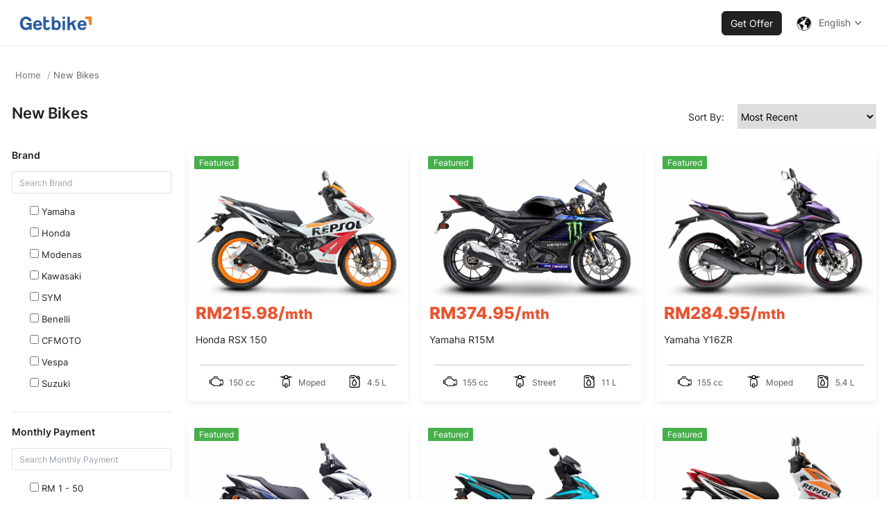

--- FILE ---
content_type: text/html; charset=UTF-8
request_url: https://getbike.my/new-bikes
body_size: 13030
content:
<!DOCTYPE html>
<html lang="en">
<head>
<meta charset="utf-8">
<meta name="viewport" content="width=device-width, initial-scale=1, shrink-to-fit=no">
<title>New Bikes in Malaysia - Price, Specs, Motorcycle Loan Malaysia</title>
<meta name="description" content="New Bikes in Malaysia"/>
<meta name="keywords" content=""/>
<meta name="author" content="Getbike"/>
<link rel="shortcut icon" type="image/png" href="https://getbike.my/uploads/logo/logo_654e863957e616-07459428-69257470.png"/>
<meta property="og:locale" content="en-US"/>
<meta property="og:site_name" content="Getbike"/>

<meta property="og:type" content="article"/>
<meta property="og:title" content="New Bikes"/>
<meta property="og:description" content="New Bikes in Malaysia"/>
<meta property="og:url" content="https://getbike.my/new-bikes"/>
<meta property="og:image" content="https://getbike.my"/>
<meta property="og:image:width" content="420"/>
<meta property="og:image:height" content="420"/>
<meta property="article:author" content=""/>
<meta property="fb:app_id" content=""/>
<meta property="article:published_time" content=""/>
<meta property="article:modified_time" content=""/>
<meta name="twitter:card" content="summary_large_image"/>
<meta name="twitter:site" content="@Getbike"/>
<meta name="twitter:creator" content="@Getbike"/>
<meta name="twitter:title" content="New Bikes"/>
<meta name="twitter:description" content="New Bikes in Malaysia"/>
<meta name="twitter:image" content="https://getbike.my"/>
<link rel="canonical" href="https://getbike.my/new-bikes"/>
<meta name="X-CSRF-TOKEN" content="ea0bdc00d463e7eff9294d48bd380f22"><link rel="alternate" href="https://getbike.my/new-bikes" hreflang="en-US"/>
<link rel="alternate" href="https://getbike.my/ms/new-bikes" hreflang="ms-MY"/>
<link rel="preload" href="https://getbike.my/assets/css/plugins-2.3.css"  as="style" />
<link rel="preload" href="https://getbike.my/assets/css/style-2.3.min.css"  as="style" />
<link rel="preload" href="https://getbike.my/assets/vendor/bootstrap/5.3.1/css/bootstrap.min.css"  as="style" />
<link rel="preload" href="https://getbike.my/assets/fonts/inter/inter-font.css"  as="style" />
<link rel="preload" href="https://getbike.my/assets/js/popper.min.js" as="script" />
<link rel="preload" href="https://getbike.my/assets/js/jquery-3.5.1.min.js" as="script" />
<link rel="preload" href="https://getbike.my/assets/js/plugins-2.3.js" as="script" />
<link rel="preload" href="https://getbike.my/assets/js/jquery-ui.min.js" as="script" />
<link rel="preload" href="https://getbike.my/cdn-cgi/scripts/7d0fa10a/cloudflare-static/rocket-loader.min.js" as="script" />
<script src="/cdn-cgi/scripts/7d0fa10a/cloudflare-static/rocket-loader.min.js" data-cf-settings="e0add3e5813599a1b3933232-|49"></script><link rel="stylesheet" href="https://getbike.my/assets/vendor/fontawesome-free-6.4.0-web/css/all.min.css"  media="print" onload="this.media='all'"/>
<script src="/cdn-cgi/scripts/7d0fa10a/cloudflare-static/rocket-loader.min.js" data-cf-settings="e0add3e5813599a1b3933232-|49"></script><link rel="stylesheet" href="https://getbike.my/assets/vendor/font-icons/css/mds-icons.min.css" media="print" onload="this.media='all'" />
<link href="https://getbike.my/assets/fonts/inter/inter-font.css" rel="stylesheet"><style>:root {--vr-font-main:'Inter', sans-serif;;</style>
<link rel="stylesheet" href="https://getbike.my/assets/vendor/bootstrap/5.3.1/css/bootstrap.min.css"  media="all" />
<link rel="stylesheet" href="https://getbike.my/assets/css/style-2.3.min.css"  media="all" />
<link rel="stylesheet" href="https://getbike.my/assets/css/plugins-2.3.css"  media="all" />
<style>:root {--vr-color-main: #222222;}     .bn-ds-1{width: 728px; height: 90px;}.bn-mb-1{width: 300px; height: 250px;}.bn-ds-2{width: 728px; height: 90px;}.bn-mb-2{width: 300px; height: 250px;}.bn-ds-3{width: 728px; height: 90px;}.bn-mb-3{width: 300px; height: 250px;}.bn-ds-4{width: 728px; height: 90px;}.bn-mb-4{width: 300px; height: 250px;}.bn-ds-5{width: 728px; height: 90px;}.bn-mb-5{width: 300px; height: 250px;}.bn-ds-6{width: 728px; height: 90px;}.bn-mb-6{width: 300px; height: 250px;}.bn-ds-7{width: 728px; height: 90px;}.bn-mb-7{width: 300px; height: 250px;}.modal-newsletter .newsletter-form{min-height:350px;height:auto}.form-logout{display:block;margin:4px}.btn-logout{display:block;width:100%;background-color:transparent!important;border:0!important;box-shadow:none!important;padding:4px 15px;line-height:24px;color:#606060!important;white-space:nowrap;text-align: left}.btn-logout:hover{background-color:#f5f5f5!important}.btn-logout-mobile{color:#222!important;font-size:15px!important;padding:8px 15px}.btn-logout-mobile:hover{background-color:transparent!important}
    </style>
<script type="e0add3e5813599a1b3933232-text/javascript">var MdsConfig = {baseURL: 'https://getbike.my', langBaseURL: "https://getbike.my", sysLangId: "1", thousandsSeparator: ".", csrfTokenName: 'app_csrf_token', csrfCookieName: 'mds_app_csrf_cookie', textAll: "All", textNoResultsFound: "No Results Found!", textOk: "OK", textCancel: "Cancel", textAcceptTerms: "You have to accept the terms!", cartRoute: "", sliderFadeEffect: "1", isRecaptchaEnabled: "0", rtl: false, textAddtoCart: "Add to Cart", textAddedtoCart: "Added to Cart", textAddtoWishlist: "Add to wishlist", textRemoveFromWishlist: "Remove from wishlist"};</script><script src="/cdn-cgi/scripts/7d0fa10a/cloudflare-static/rocket-loader.min.js" data-cf-settings="e0add3e5813599a1b3933232-|49"></script><link rel="stylesheet" href="https://getbike.my/assets/css/swiper-bundle.min.css"  media="print" onload="this.media='all'"/>

<meta name="msvalidate.01" content="0C5F50AC23A60C77A3B5D2E849EC5721" />
<style>
  .responsive-table {
    width: 100%;
    overflow-x: auto;
  }
  .responsive-table td {
    word-wrap: break-word; /* This will wrap the text */
    font-size: 11pt;
  }
</style>
<style>
.main-slider .item .caption{
  font-size: 48px;
  font-weight: bold;
  line-height: 1.2;
}
.main-slider .item .caption .description{
  font-weight: normal;
 margin-top: 16px;
 margin-bottom: 16px;
}
.btn-slider {
    border-radius: 5px;
}
.product-slider-container {
  width: 100%; /* Set an appropriate width */
  height: 40vh; /* 40% of the viewport height */
  overflow: hidden; /* Prevent content overflow */
}
#wrapper {
  display: flex;
  width: 100%; /* Set an appropriate width */
  align-items: center; /* Vertically center content */
  overflow: hidden; /* Prevent content overflow */
}

.breadcrumb {
    font-size: 13px;
    line-height: 18px;
   margin-top: 3px;
   margin-bottom: 3px;
}
.breadcrumb a {
   color: #767676;
   padding: 5px;
}
.blog-post-meta a {
   color: #767676;
   font-weight: 500;
    }
.search-container {
    margin-top: 25px;
}
.search-and-branding-box{
    margin-top: -40px;
}
.nav-mobile{
top: 50px;
}
.nav-mobile-header-container .mobile-logo .logo{
    max-width: 130px;
    max-height: 36.11px;;
}
.row row-slider-caption align-items-center{
    margin-top: -10px !important;
}
.mobile-nav-container{
   min-height: 50px !important;
}

.nav-mobile-header-container {
    margin-top: -5px !important;
    margin-bottom: -5px !important;
}
.nav-top{
 padding : 8px !important;
}
.nav-top .nav-top-left .logo a img{
    max-width: 120px !important;
}
.navbar-light .navbar-nav .nav-link {
    font-weight: 700;
}
.select2-container--default .select2-selection--single .select2-selection__placeholder{
   color: #767676;
}
.loan-applcation-submit-button{
	border: 2px solid #2b5a9d !important;
	background-color:#2b5a9d !important;
}

.search-container .search-box button {
       background-color: #ffaf50 !important;
       border-color: #ffaf50 !important;
       color: #2B2A68;
      font-weight: 600;
}
.main-slider .item .caption .description {
    line-height: 20px;
}
.btn-slider  {
    font-weight: 600;
}
.blog-post-meta span {
   color: #767676;
   font-weight: 500;
    }
.blog-post-description {
   color: #767676;
    }
.footer-about{
   color: #505050;
}
#footer .nav-footer .row-custom {
   color: #505050;
   font-weight: 700;
}
#footer .nav-footer ul li a{
   color: #505050;
   font-weight: 400;
}
.widget-newsletter{
   color: #505050;
   font-weight: 500;
}
#footer .col-12.col-md-3.footer-widget .row .col-12  {
   color: #505050;
   font-weight: 700;
    }
#footer .footer-bottom .copyright {
   color: #505050;
}

</style>
<script type="application/ld+json">{"@context": "https://schema.org/","@type": "WebSite","name": "GetBike","url": "https://getbike.my/","description": "GetBike is Malaysia's leading platform for buying and selling motorcycles online. You can find thousands of new and used bikes from various brands and models, compare prices and features, and contact sellers directly.","potentialAction": {"@type": "SearchAction","target": "https://getbike.my/search?query={search_term_string}","query-input": "required name=search_term_string"},"publisher": {"@type": "Organization","name": "Esports Asia Sdn Bhd","logo": "https://getbike.my/uploads/logo/logo_65046f37a23f24-63157869-58190909.webp","address": {"@type": "PostalAddress","streetAddress": "10-6-5 Queen's Avenue, Jalan Bayam","addressLocality": "Kuala Lumpur","addressRegion": "WP","postalCode": "55100","addressCountry": "MY"},"contactPoint": {"@type": "ContactPoint","contactType": "customer service","telephone": "+60-16-206-3920","email": "support@getbike.my"}}}</script></head>
<body>
<!-- Google Tag Manager (noscript) -->
<noscript><iframe src="https://www.googletagmanager.com/ns.html?id=GTM-PPVL4KNL"
height="0" width="0" style="display:none;visibility:hidden"></iframe></noscript>
<!-- End Google Tag Manager (noscript) -->
<header id="header">
<div class="top-bar d-none">
<div class="container">
<div class="row">
<div class="col-6 col-left">
<ul class="navbar-nav">
<li class="nav-item"><a href="https://getbike.my/contact" class="nav-link">Contact</a></li>
</ul>
</div>
<div class="col-6 col-right">
<ul class="navbar-nav">
<li class="nav-item dropdown top-menu-dropdown">
<a href="#" class="nav-link dropdown-toggle" data-toggle="dropdown">
<img src="https://getbike.my/uploads/blocks/flag_648b24fa0bc44.png" class="flag">English&nbsp;<i class="icon-arrow-down"></i>
</a>
<ul class="dropdown-menu dropdown-menu-lang">
<li>
<a href="https://getbike.my/new-bikes" class="dropdown-item selected">
<img src="https://getbike.my/uploads/blocks/flag_648b24fa0bc44.png" class="flag">English</a>
</li>
<li>
<a href="https://getbike.my/ms/new-bikes" class="dropdown-item ">
<img src="https://getbike.my/uploads/blocks/flag_648b25f8ec411.png" class="flag">Bahasa Malaysia</a>
</li>
</ul>
</li>
</ul>
</div>
</div>
</div>
</div>
<div class="main-menu">
	<div class="container-fluid">
		<div class="row">
			<div class="nav-top">
				<div class="container">
					<div class="row align-items-center">
						<div class="col-md-8 nav-top-left">
							<div class="row-align-items-center">
								<div class="logo">
									<a href="https://getbike.my"><img src="https://getbike.my/uploads/logo/logo_65046f37a23f24-63157869-58190909.webp" alt="logo"></a>
								</div>
							
								<div class="navbar navbar-light navbar-expand">
									<ul class="nav navbar-nav mega-menu">
																			</ul>
								</div>
							</div>
						</div>
						<div class="col-md-4 nav-top-right ">
							
							<ul class="nav align-items-center ">
								<li class="nav-item nav-item-cart li-main-nav-right" id="instalmentPublicModalLi">
									<button data-bs-toggle="modal" data-bs-target="#instalmentPublicModal" class="btn btn-custom rounded">Get Offer</button>
								</li>
																	<li class="nav-item nav-item-cart li-main-nav-right d-none">
										<a href="https://getbike.my/cart">
										<i class="icon-cart"></i>
										<span class="label-nav-icon">Cart</span>
																				<span class="notification span_cart_product_count visibility-hidden">0</span>
										</a>
									</li>
																	<li class="nav-item li-main-nav-right d-none"><a href="https://getbike.my/wishlist"><i class="icon-heart-o"></i><span class="label-nav-icon">Wishlist</span></a></li>
																										<li class="nav-item dropdown top-menu-dropdown">
									<a href="#" class="nav-link dropdown-toggle" data-toggle="dropdown" rel="nofollow" >
									<img src="https://getbike.my/uploads/blocks/flag_648b24fa0bc44.png" alt="English Flag" class="flag">English&nbsp;<i class="icon-arrow-down"></i>
									</a>
									<ul class="dropdown-menu dropdown-menu-lang">
																		<li>
									<a href="https://getbike.my/new-bikes" class="dropdown-item selected">
									<img src="https://getbike.my/uploads/blocks/flag_648b24fa0bc44.png" class="flag">English									</a>
									</li>
																		<li>
									<a href="https://getbike.my/ms/new-bikes" class="dropdown-item ">
									<img src="https://getbike.my/uploads/blocks/flag_648b25f8ec411.png" class="flag">Bahasa Malaysia									</a>
									</li>
																		</ul>
									</li>
															</ul>
						</div>
					</div>
				</div>
			</div>
					</div>
	</div>
</div>
<div class="mobile-nav-container">
<div class="nav-mobile-header container-fluid">
<div class="row">
<div class="nav-mobile-header-container ">
<div class="d-flex justify-content-between">
<div class="flex-item item-menu-icon justify-content-start">
    <a href="#" class="btn-open-mobile-nav" title="Show main menu"><i class="icon-menu"></i></a>
</div>
<div class="flex-item justify-content-center">
<div class="mobile-logo">
<a href="https://getbike.my"><img src="https://getbike.my/uploads/logo/logo_65046f37a23f24-63157869-58190909.webp" alt="logo" class="logo ap-25-7" width="150" height="42"></a>
</div>
</div>
<div class="flex-item justify-content-end ">
<a href="https://getbike.my/cart" class="a-mobile-cart  d-none"><i class="icon-cart"></i><span class="notification span_cart_product_count">0</span></a>
</div>
</div>
</div>
</div>

</div>
</div>
</header>
<div id="overlay_bg" class="overlay-bg"></div>
<div id="navMobile" class="nav-mobile">
<div class="nav-mobile-sc">
<div class="nav-mobile-inner">
<div class="row">
<div class="col-sm-12 mobile-nav-buttons">
</div>
</div>
<div class="row">
<div class="col-sm-12 nav-mobile-links">
<div id="navbar_mobile_back_button"></div>
<ul id="navbar_mobile_categories" class="navbar-nav">
<li class="nav-item"><a href="https://getbike.my/new-bikes" class="nav-link">New Bikes</a></li>
</ul>
<ul id="navbar_mobile_links" class="navbar-nav">
<li class="nav-item d-none"><a href="https://getbike.my/wishlist" class="nav-link">Wishlist</a></li>
<li class="nav-item"><a href="https://getbike.my/contact" class="nav-link">Contact</a></li>
<li class="nav-item"><a href="https://getbike.my/blog" class="nav-link">Blog</a></li>
<li class="nav-item"><a href="#" data-toggle="modal" data-target="#loginModal" class="nav-link close-menu-click">Login</a></li>
<li class="nav-item"><a href="https://getbike.my/register" class="nav-link">Register</a></li>
<li class="nav-item ">
<a href="#" class="nav-link">Language</a>
<ul class="mobile-language-options">
<li><a href="https://getbike.my/new-bikes" class="dropdown-item selected">English</a></li>
<li><a href="https://getbike.my/ms/new-bikes" class="dropdown-item ">Bahasa Malaysia</a></li>
</ul>
</li>
</ul>
</div>
</div>
</div>
</div>
<div class="nav-mobile-footer">
<ul>
    
</ul></div>
</div><input type="hidden" class="search_type_input" name="search_type" value="product">
<div class="modal fade" id="loginModal" role="dialog">
<div class="modal-dialog modal-dialog-centered login-modal" role="document">
<div class="modal-content">
<div class="auth-box">
<button type="button" class="close" data-dismiss="modal"><i class="icon-close"></i></button>
<h4 class="title">Login</h4>
<form id="form_login" novalidate="novalidate">
<div class="social-login">
</div>
<div id="result-login" class="font-size-13"></div>
<div id="confirmation-result-login" class="font-size-13"></div>
<div class="form-group">
<input type="email" name="email" class="form-control auth-form-input" placeholder="Email Address" maxlength="255" required>
</div>
<div class="form-group">
<input type="password" name="password" class="form-control auth-form-input" placeholder="Password" minlength="4" maxlength="255" required>
</div>
<div class="form-group text-right">
<a href="https://getbike.my/forgot-password" class="link-forgot-password">Forgot Password?</a>
</div>
<div class="form-group">
<button type="submit" class="btn btn-md btn-custom btn-block">Login</button>
</div>
<p class="p-social-media m-0 m-t-5">Don't have an account?&nbsp;<a href="https://getbike.my/register" class="link">Register</a></p>
</form>
</div>
</div>
</div>
</div>
<div id="menu-overlay"></div>
<div id="wrapper">
    <div class="container">
        <div class="row">
            <div class="col-12">
                <nav class="nav-breadcrumb" aria-label="breadcrumb">
                    <ol class="breadcrumb breadcrumb-products">
                        <li class="breadcrumb-item"><a href="https://getbike.my">Home</a></li>
                                                            <li class="breadcrumb-item active">New Bikes</li>
                                                    </ol>
                </nav>
            </div>
        </div>
                <div class="row">
            <div class="col-12 product-list-header">
                                    <h1 class="page-title product-list-title">New Bikes</h1>
                                <div class="product-sort-by">
                    <span class="span-sort-by">Sort By:</span>
                                        <div class="sort-select">
                        <select id="select_sort_items" class="custom-select" data-current-url="https://getbike.my/new-bikes" data-query-string="" data-page="products">
                            <option value="most_recent">Most Recent</option>
                            <option value="lowest_price">Lowest Price</option>
                            <option value="highest_price">Highest Price</option>
                            <option value="rating">Highest Rating</option>
                        </select>
                    </div>
                </div>
                <button class="btn btn-filter-products-mobile" type="button" data-bs-toggle="collapse" data-bs-target="#collapseFilters" aria-expanded="false" aria-controls="collapseFilters">
                    <i class="icon-filter"></i>&nbsp;Filter Products                </button>
            </div>
        </div>
        <div class="row">
                        <div class="col-12 col-md-3 col-sidebar-products">
                <div id="collapseFilters" class="product-filters">
                                            <div class="filter-item d-none">
                            <h4 class="title">Category</h4>
                                                            <a href="https://getbike.my/products" class="filter-list-categories-parent">
                                    <svg width="1em" height="1em" viewBox="0 0 16 16" class="bi bi-arrow-left-short" fill="currentColor" xmlns="http://www.w3.org/2000/svg">
                                        <path fill-rule="evenodd" d="M12 8a.5.5 0 0 1-.5.5H5.707l2.147 2.146a.5.5 0 0 1-.708.708l-3-3a.5.5 0 0 1 0-.708l3-3a.5.5 0 1 1 .708.708L5.707 7.5H11.5a.5.5 0 0 1 .5.5z"/>
                                    </svg>
                                    <span>New Bikes</span>
                                </a>
                                                    </div>
                                                    <div class="filter-item">
                                    <h4 class="title">Brand</h4>
                                    <div class="filter-list-container">
                                                                                    <input type="text" class="form-control filter-search-input" placeholder="Search Brand" data-filter-id="product_filter_4">
                                                                                <ul id="product_filter_4" class="filter-list filter-custom-scrollbar">
                                                                                            <li>
                                                    <a href="https://getbike.my/new-bikes?brand=yamaha" rel="nofollow" style="text-decoration: none;" >
                                                        <div class="custom-control custom-checkbox">
                                                            <input type="checkbox" class="custom-control-input"  >
                                                            <label class="custom-control-label">Yamaha</label>
                                                        </div>
                                                    </a>
																										
                                                </li>
                                                                                            <li>
                                                    <a href="https://getbike.my/new-bikes?brand=honda" rel="nofollow" style="text-decoration: none;" >
                                                        <div class="custom-control custom-checkbox">
                                                            <input type="checkbox" class="custom-control-input"  >
                                                            <label class="custom-control-label">Honda</label>
                                                        </div>
                                                    </a>
																										
                                                </li>
                                                                                            <li>
                                                    <a href="https://getbike.my/new-bikes?brand=modenas" rel="nofollow" style="text-decoration: none;" >
                                                        <div class="custom-control custom-checkbox">
                                                            <input type="checkbox" class="custom-control-input"  >
                                                            <label class="custom-control-label">Modenas</label>
                                                        </div>
                                                    </a>
																										
                                                </li>
                                                                                            <li>
                                                    <a href="https://getbike.my/new-bikes?brand=kawasaki" rel="nofollow" style="text-decoration: none;" >
                                                        <div class="custom-control custom-checkbox">
                                                            <input type="checkbox" class="custom-control-input"  >
                                                            <label class="custom-control-label">Kawasaki</label>
                                                        </div>
                                                    </a>
																										
                                                </li>
                                                                                            <li>
                                                    <a href="https://getbike.my/new-bikes?brand=sym" rel="nofollow" style="text-decoration: none;" >
                                                        <div class="custom-control custom-checkbox">
                                                            <input type="checkbox" class="custom-control-input"  >
                                                            <label class="custom-control-label">SYM</label>
                                                        </div>
                                                    </a>
																										
                                                </li>
                                                                                            <li>
                                                    <a href="https://getbike.my/new-bikes?brand=benelli" rel="nofollow" style="text-decoration: none;" >
                                                        <div class="custom-control custom-checkbox">
                                                            <input type="checkbox" class="custom-control-input"  >
                                                            <label class="custom-control-label">Benelli</label>
                                                        </div>
                                                    </a>
																										
                                                </li>
                                                                                            <li>
                                                    <a href="https://getbike.my/new-bikes?brand=cfmoto" rel="nofollow" style="text-decoration: none;" >
                                                        <div class="custom-control custom-checkbox">
                                                            <input type="checkbox" class="custom-control-input"  >
                                                            <label class="custom-control-label">CFMOTO</label>
                                                        </div>
                                                    </a>
																										
                                                </li>
                                                                                            <li>
                                                    <a href="https://getbike.my/new-bikes?brand=vespa" rel="nofollow" style="text-decoration: none;" >
                                                        <div class="custom-control custom-checkbox">
                                                            <input type="checkbox" class="custom-control-input"  >
                                                            <label class="custom-control-label">Vespa</label>
                                                        </div>
                                                    </a>
																										
                                                </li>
                                                                                            <li>
                                                    <a href="https://getbike.my/new-bikes?brand=suzuki" rel="nofollow" style="text-decoration: none;" >
                                                        <div class="custom-control custom-checkbox">
                                                            <input type="checkbox" class="custom-control-input"  >
                                                            <label class="custom-control-label">Suzuki</label>
                                                        </div>
                                                    </a>
																										
                                                </li>
                                                                                            <li>
                                                    <a href="https://getbike.my/new-bikes?brand=wmoto" rel="nofollow" style="text-decoration: none;" >
                                                        <div class="custom-control custom-checkbox">
                                                            <input type="checkbox" class="custom-control-input"  >
                                                            <label class="custom-control-label">WMoto</label>
                                                        </div>
                                                    </a>
																										
                                                </li>
                                                                                            <li>
                                                    <a href="https://getbike.my/new-bikes?brand=aveta" rel="nofollow" style="text-decoration: none;" >
                                                        <div class="custom-control custom-checkbox">
                                                            <input type="checkbox" class="custom-control-input"  >
                                                            <label class="custom-control-label">Aveta</label>
                                                        </div>
                                                    </a>
																										
                                                </li>
                                                                                    </ul>
                                    </div>
                                </div>
                                                            <div class="filter-item">
                                    <h4 class="title">Monthly Payment</h4>
                                    <div class="filter-list-container">
                                                                                    <input type="text" class="form-control filter-search-input" placeholder="Search Monthly Payment" data-filter-id="product_filter_9">
                                                                                <ul id="product_filter_9" class="filter-list filter-custom-scrollbar">
                                                                                            <li>
                                                    <a href="https://getbike.my/new-bikes?monthly-payment=rm-1-50" rel="nofollow" style="text-decoration: none;" >
                                                        <div class="custom-control custom-checkbox">
                                                            <input type="checkbox" class="custom-control-input"  >
                                                            <label class="custom-control-label">RM 1 - 50</label>
                                                        </div>
                                                    </a>
																										
                                                </li>
                                                                                            <li>
                                                    <a href="https://getbike.my/new-bikes?monthly-payment=rm-51-100" rel="nofollow" style="text-decoration: none;" >
                                                        <div class="custom-control custom-checkbox">
                                                            <input type="checkbox" class="custom-control-input"  >
                                                            <label class="custom-control-label">RM 51-100</label>
                                                        </div>
                                                    </a>
																										
                                                </li>
                                                                                            <li>
                                                    <a href="https://getbike.my/new-bikes?monthly-payment=rm-101-200" rel="nofollow" style="text-decoration: none;" >
                                                        <div class="custom-control custom-checkbox">
                                                            <input type="checkbox" class="custom-control-input"  >
                                                            <label class="custom-control-label">RM 101 - 200</label>
                                                        </div>
                                                    </a>
																										
                                                </li>
                                                                                            <li>
                                                    <a href="https://getbike.my/new-bikes?monthly-payment=rm-201-300" rel="nofollow" style="text-decoration: none;" >
                                                        <div class="custom-control custom-checkbox">
                                                            <input type="checkbox" class="custom-control-input"  >
                                                            <label class="custom-control-label">RM 201 - 300</label>
                                                        </div>
                                                    </a>
																										
                                                </li>
                                                                                            <li>
                                                    <a href="https://getbike.my/new-bikes?monthly-payment=rm-301-400" rel="nofollow" style="text-decoration: none;" >
                                                        <div class="custom-control custom-checkbox">
                                                            <input type="checkbox" class="custom-control-input"  >
                                                            <label class="custom-control-label">RM 301 - 400</label>
                                                        </div>
                                                    </a>
																										
                                                </li>
                                                                                            <li>
                                                    <a href="https://getbike.my/new-bikes?monthly-payment=rm-401-500" rel="nofollow" style="text-decoration: none;" >
                                                        <div class="custom-control custom-checkbox">
                                                            <input type="checkbox" class="custom-control-input"  >
                                                            <label class="custom-control-label">RM 401 - 500</label>
                                                        </div>
                                                    </a>
																										
                                                </li>
                                                                                            <li>
                                                    <a href="https://getbike.my/new-bikes?monthly-payment=rm-501-750" rel="nofollow" style="text-decoration: none;" >
                                                        <div class="custom-control custom-checkbox">
                                                            <input type="checkbox" class="custom-control-input"  >
                                                            <label class="custom-control-label">RM 501 - 750</label>
                                                        </div>
                                                    </a>
																										
                                                </li>
                                                                                            <li>
                                                    <a href="https://getbike.my/new-bikes?monthly-payment=rm-751-1000" rel="nofollow" style="text-decoration: none;" >
                                                        <div class="custom-control custom-checkbox">
                                                            <input type="checkbox" class="custom-control-input"  >
                                                            <label class="custom-control-label">RM 751 - 1,000</label>
                                                        </div>
                                                    </a>
																										
                                                </li>
                                                                                            <li>
                                                    <a href="https://getbike.my/new-bikes?monthly-payment=over-rm-1000" rel="nofollow" style="text-decoration: none;" >
                                                        <div class="custom-control custom-checkbox">
                                                            <input type="checkbox" class="custom-control-input"  >
                                                            <label class="custom-control-label">Over RM 1,000</label>
                                                        </div>
                                                    </a>
																										
                                                </li>
                                                                                    </ul>
                                    </div>
                                </div>
                                                            <div class="filter-item">
                                    <h4 class="title">Body Type</h4>
                                    <div class="filter-list-container">
                                                                                    <input type="text" class="form-control filter-search-input" placeholder="Search Body Type" data-filter-id="product_filter_5">
                                                                                <ul id="product_filter_5" class="filter-list filter-custom-scrollbar">
                                                                                            <li>
                                                    <a href="https://getbike.my/new-bikes?body-type=moped" rel="nofollow" style="text-decoration: none;" >
                                                        <div class="custom-control custom-checkbox">
                                                            <input type="checkbox" class="custom-control-input"  >
                                                            <label class="custom-control-label">Moped</label>
                                                        </div>
                                                    </a>
																										
                                                </li>
                                                                                            <li>
                                                    <a href="https://getbike.my/new-bikes?body-type=tourer" rel="nofollow" style="text-decoration: none;" >
                                                        <div class="custom-control custom-checkbox">
                                                            <input type="checkbox" class="custom-control-input"  >
                                                            <label class="custom-control-label">Tourer</label>
                                                        </div>
                                                    </a>
																										
                                                </li>
                                                                                            <li>
                                                    <a href="https://getbike.my/new-bikes?body-type=scooter" rel="nofollow" style="text-decoration: none;" >
                                                        <div class="custom-control custom-checkbox">
                                                            <input type="checkbox" class="custom-control-input"  >
                                                            <label class="custom-control-label">Scooter</label>
                                                        </div>
                                                    </a>
																										
                                                </li>
                                                                                            <li>
                                                    <a href="https://getbike.my/new-bikes?body-type=street" rel="nofollow" style="text-decoration: none;" >
                                                        <div class="custom-control custom-checkbox">
                                                            <input type="checkbox" class="custom-control-input"  >
                                                            <label class="custom-control-label">Street</label>
                                                        </div>
                                                    </a>
																										
                                                </li>
                                                                                            <li>
                                                    <a href="https://getbike.my/new-bikes?body-type=sports" rel="nofollow" style="text-decoration: none;" >
                                                        <div class="custom-control custom-checkbox">
                                                            <input type="checkbox" class="custom-control-input"  >
                                                            <label class="custom-control-label">Sports</label>
                                                        </div>
                                                    </a>
																										
                                                </li>
                                                                                            <li>
                                                    <a href="https://getbike.my/new-bikes?body-type=electric" rel="nofollow" style="text-decoration: none;" >
                                                        <div class="custom-control custom-checkbox">
                                                            <input type="checkbox" class="custom-control-input"  >
                                                            <label class="custom-control-label">Electric</label>
                                                        </div>
                                                    </a>
																										
                                                </li>
                                                                                            <li>
                                                    <a href="https://getbike.my/new-bikes?body-type=others" rel="nofollow" style="text-decoration: none;" >
                                                        <div class="custom-control custom-checkbox">
                                                            <input type="checkbox" class="custom-control-input"  >
                                                            <label class="custom-control-label">Others</label>
                                                        </div>
                                                    </a>
																										
                                                </li>
                                                                                    </ul>
                                    </div>
                                </div>
                                                            <div class="filter-item">
                                    <h4 class="title">Fuel Type</h4>
                                    <div class="filter-list-container">
                                                                                <ul id="product_filter_7" class="filter-list filter-custom-scrollbar">
                                                                                            <li>
                                                    <a href="https://getbike.my/new-bikes?fuel-type=petrol" rel="nofollow" style="text-decoration: none;" >
                                                        <div class="custom-control custom-checkbox">
                                                            <input type="checkbox" class="custom-control-input"  >
                                                            <label class="custom-control-label">Petrol</label>
                                                        </div>
                                                    </a>
																										
                                                </li>
                                                                                            <li>
                                                    <a href="https://getbike.my/new-bikes?fuel-type=electric" rel="nofollow" style="text-decoration: none;" >
                                                        <div class="custom-control custom-checkbox">
                                                            <input type="checkbox" class="custom-control-input"  >
                                                            <label class="custom-control-label">Electric</label>
                                                        </div>
                                                    </a>
																										
                                                </li>
                                                                                            <li>
                                                    <a href="https://getbike.my/new-bikes?fuel-type=others" rel="nofollow" style="text-decoration: none;" >
                                                        <div class="custom-control custom-checkbox">
                                                            <input type="checkbox" class="custom-control-input"  >
                                                            <label class="custom-control-label">Others</label>
                                                        </div>
                                                    </a>
																										
                                                </li>
                                                                                    </ul>
                                    </div>
                                </div>
                                                            <div class="filter-item">
                                    <h4 class="title">Displacement (class)</h4>
                                    <div class="filter-list-container">
                                                                                    <input type="text" class="form-control filter-search-input" placeholder="Search Displacement (class)" data-filter-id="product_filter_10">
                                                                                <ul id="product_filter_10" class="filter-list filter-custom-scrollbar">
                                                                                            <li>
                                                    <a href="https://getbike.my/new-bikes?displacement=90-cc" rel="nofollow" style="text-decoration: none;" >
                                                        <div class="custom-control custom-checkbox">
                                                            <input type="checkbox" class="custom-control-input"  >
                                                            <label class="custom-control-label">90 cc</label>
                                                        </div>
                                                    </a>
																										
                                                </li>
                                                                                            <li>
                                                    <a href="https://getbike.my/new-bikes?displacement=110-cc" rel="nofollow" style="text-decoration: none;" >
                                                        <div class="custom-control custom-checkbox">
                                                            <input type="checkbox" class="custom-control-input"  >
                                                            <label class="custom-control-label">110 cc</label>
                                                        </div>
                                                    </a>
																										
                                                </li>
                                                                                            <li>
                                                    <a href="https://getbike.my/new-bikes?displacement=115-cc" rel="nofollow" style="text-decoration: none;" >
                                                        <div class="custom-control custom-checkbox">
                                                            <input type="checkbox" class="custom-control-input"  >
                                                            <label class="custom-control-label">115 cc</label>
                                                        </div>
                                                    </a>
																										
                                                </li>
                                                                                            <li>
                                                    <a href="https://getbike.my/new-bikes?displacement=125-cc" rel="nofollow" style="text-decoration: none;" >
                                                        <div class="custom-control custom-checkbox">
                                                            <input type="checkbox" class="custom-control-input"  >
                                                            <label class="custom-control-label">125 cc</label>
                                                        </div>
                                                    </a>
																										
                                                </li>
                                                                                            <li>
                                                    <a href="https://getbike.my/new-bikes?displacement=135-cc" rel="nofollow" style="text-decoration: none;" >
                                                        <div class="custom-control custom-checkbox">
                                                            <input type="checkbox" class="custom-control-input"  >
                                                            <label class="custom-control-label">135 cc</label>
                                                        </div>
                                                    </a>
																										
                                                </li>
                                                                                            <li>
                                                    <a href="https://getbike.my/new-bikes?displacement=150-cc" rel="nofollow" style="text-decoration: none;" >
                                                        <div class="custom-control custom-checkbox">
                                                            <input type="checkbox" class="custom-control-input"  >
                                                            <label class="custom-control-label">150 cc</label>
                                                        </div>
                                                    </a>
																										
                                                </li>
                                                                                            <li>
                                                    <a href="https://getbike.my/new-bikes?displacement=155-cc" rel="nofollow" style="text-decoration: none;" >
                                                        <div class="custom-control custom-checkbox">
                                                            <input type="checkbox" class="custom-control-input"  >
                                                            <label class="custom-control-label">155 cc</label>
                                                        </div>
                                                    </a>
																										
                                                </li>
                                                                                            <li>
                                                    <a href="https://getbike.my/new-bikes?displacement=160-cc" rel="nofollow" style="text-decoration: none;" >
                                                        <div class="custom-control custom-checkbox">
                                                            <input type="checkbox" class="custom-control-input"  >
                                                            <label class="custom-control-label">160 cc</label>
                                                        </div>
                                                    </a>
																										
                                                </li>
                                                                                            <li>
                                                    <a href="https://getbike.my/new-bikes?displacement=180-cc" rel="nofollow" style="text-decoration: none;" >
                                                        <div class="custom-control custom-checkbox">
                                                            <input type="checkbox" class="custom-control-input"  >
                                                            <label class="custom-control-label">180 cc</label>
                                                        </div>
                                                    </a>
																										
                                                </li>
                                                                                            <li>
                                                    <a href="https://getbike.my/new-bikes?displacement=185-cc" rel="nofollow" style="text-decoration: none;" >
                                                        <div class="custom-control custom-checkbox">
                                                            <input type="checkbox" class="custom-control-input"  >
                                                            <label class="custom-control-label">185 cc</label>
                                                        </div>
                                                    </a>
																										
                                                </li>
                                                                                            <li>
                                                    <a href="https://getbike.my/new-bikes?displacement=200-cc" rel="nofollow" style="text-decoration: none;" >
                                                        <div class="custom-control custom-checkbox">
                                                            <input type="checkbox" class="custom-control-input"  >
                                                            <label class="custom-control-label">200 cc</label>
                                                        </div>
                                                    </a>
																										
                                                </li>
                                                                                            <li>
                                                    <a href="https://getbike.my/new-bikes?displacement=250-cc" rel="nofollow" style="text-decoration: none;" >
                                                        <div class="custom-control custom-checkbox">
                                                            <input type="checkbox" class="custom-control-input"  >
                                                            <label class="custom-control-label">250 cc</label>
                                                        </div>
                                                    </a>
																										
                                                </li>
                                                                                            <li>
                                                    <a href="https://getbike.my/new-bikes?displacement=300-cc" rel="nofollow" style="text-decoration: none;" >
                                                        <div class="custom-control custom-checkbox">
                                                            <input type="checkbox" class="custom-control-input"  >
                                                            <label class="custom-control-label">300 cc</label>
                                                        </div>
                                                    </a>
																										
                                                </li>
                                                                                            <li>
                                                    <a href="https://getbike.my/new-bikes?displacement=400-cc" rel="nofollow" style="text-decoration: none;" >
                                                        <div class="custom-control custom-checkbox">
                                                            <input type="checkbox" class="custom-control-input"  >
                                                            <label class="custom-control-label">400 cc</label>
                                                        </div>
                                                    </a>
																										
                                                </li>
                                                                                            <li>
                                                    <a href="https://getbike.my/new-bikes?displacement=450-cc" rel="nofollow" style="text-decoration: none;" >
                                                        <div class="custom-control custom-checkbox">
                                                            <input type="checkbox" class="custom-control-input"  >
                                                            <label class="custom-control-label">450 cc</label>
                                                        </div>
                                                    </a>
																										
                                                </li>
                                                                                            <li>
                                                    <a href="https://getbike.my/new-bikes?displacement=500-cc" rel="nofollow" style="text-decoration: none;" >
                                                        <div class="custom-control custom-checkbox">
                                                            <input type="checkbox" class="custom-control-input"  >
                                                            <label class="custom-control-label">500 cc</label>
                                                        </div>
                                                    </a>
																										
                                                </li>
                                                                                            <li>
                                                    <a href="https://getbike.my/new-bikes?displacement=600-cc" rel="nofollow" style="text-decoration: none;" >
                                                        <div class="custom-control custom-checkbox">
                                                            <input type="checkbox" class="custom-control-input"  >
                                                            <label class="custom-control-label">600 cc</label>
                                                        </div>
                                                    </a>
																										
                                                </li>
                                                                                            <li>
                                                    <a href="https://getbike.my/new-bikes?displacement=650-cc" rel="nofollow" style="text-decoration: none;" >
                                                        <div class="custom-control custom-checkbox">
                                                            <input type="checkbox" class="custom-control-input"  >
                                                            <label class="custom-control-label">650 cc</label>
                                                        </div>
                                                    </a>
																										
                                                </li>
                                                                                    </ul>
                                    </div>
                                </div>
                                                    <div class="filter-item">
                            <h4 class="title">Price</h4>
                            <div class="price-filter-inputs">
                                <div class="row align-items-baseline row-price-inputs">
                                    <div class="col-4 col-md-4 col-lg-5 col-price-inputs">
                                        <span>Min</span>
                                        <input type="input" id="price_min" value="" class="form-control price-filter-input" placeholder="Min" oninput="if (!window.__cfRLUnblockHandlers) return false; this.value = this.value.replace(/[^0-9.]/g, '').replace(/(\..*)\./g, '$1');" data-cf-modified-e0add3e5813599a1b3933232-="">
                                    </div>
                                    <div class="col-4 col-md-4 col-lg-5 col-price-inputs">
                                        <span>Max</span>
                                        <input type="input" id="price_max" value="" class="form-control price-filter-input" placeholder="Max" oninput="if (!window.__cfRLUnblockHandlers) return false; this.value = this.value.replace(/[^0-9.]/g, '').replace(/(\..*)\./g, '$1');" data-cf-modified-e0add3e5813599a1b3933232-="">
                                    </div>
                                    <div class="col-4 col-md-4 col-lg-2 col-price-inputs text-left">
                                        <button type="button" id="btn_filter_price" data-current-url="https://getbike.my/new-bikes" data-query-string="" data-page="products" class="btn btn-sm btn-default btn-filter-price float-left"><i class="icon-arrow-right"></i></button>
                                    </div>
                                </div>
                            </div>
                        </div>
                                    </div>
                <div class="row-custom">
                                    </div>
            </div>
            <div class="col-12 col-md-9 col-content-products">
                <div class="filter-reset-tag-container">
                                    </div>
                <div class="product-list-content">
                    <div class="row row-product">
                                                        <div class="col-12 col-sm-12 col-md-12 col-lg-4 col-product">
                                    

<div class="product-item">

	<div class="row-custom product-multiple-image">
		<a href="#" class="item-wishlist-button item-wishlist-enable " data-product-id="123" aria-label="Add to Wishlist"></a>
		<div class="img-product-container">
							<a href="https://getbike.my/honda-rsx">
					<img decoding="async"  src="https://getbike.my/assets/img/img_bg_product_small.webp" width="330" height="220" data-src="https://getbike.my/uploads/images/202401/img_x300_65b0ff356f6fc8-70541851-80837028.webp" alt="2024-Honda-RS-X-repsol-Edition" class="lazyload img-fluid img-product">
											<img decoding="async" src="https://getbike.my/assets/img/img_bg_product_small.webp" width="330" height="220" data-src="https://getbike.my/uploads/images/202401/img_x300_65b717a4302194-57017788-26373231.webp" alt="Honda RSX 150" class="lazyload img-fluid img-product img-second">
									</a>
						<div class="product-item-options d-none">
				<a href="#" class="item-option btn-add-remove-wishlist" data-toggle="tooltip" data-placement="left" data-product-id="123" data-type="list" title="Wishlist">
											<i class="icon-heart-o"></i>
									</a>
							</div>
					</div>
					<span class="badge badge-dark badge-promoted">Featured</span>
			
	</div>
	<div class="row">
		<div class="col-12 pl-4 mt-sm-n3">
			<div class="row-custom item-details">
				<div  class="product-price ">
					<strong>		
									<span class="price">RM215.98<span class="text-lowercase font-weight-light" >/<small style="font-size:20px;">Mth</small></span></span>
						
											 
           
        </strong>
				</div>
				<class="product-title">
					<a href="https://getbike.my/honda-rsx">Honda RSX 150</a>
				<p class="product-user text-truncate d-none">
					<a href="https://getbike.my/profile/ian-su">Getbike</a>
				</p>
				<div class="product-item-rating">
										<span class="item-wishlist d-none"><i class="icon-heart-o"></i>0</span>
				</div>
			</div>
		</div>	

		
		
						<div class="col-12">
					<div class="mx-auto" style="width:90%;">
						<hr>
					</div>
				</div>
				<div class="col-12  minh-2rem">
					<div class="row ps-2 pe-2 pb-3 mx-auto" style="color:#54595F;font-size:12px;">
													<div class="col-2 pe-2  text-end ">
								<img class="ap-1-1" style="width:20px;margin-top:-5px;" src="https://getbike.my/assets/img/motor_icon/engine_displacement.svg" alt="Engine Displacement Icon"/>
							</div>
							<div class="col-2 ps-0 text-nowrap">
								150 cc							</div>
																			<div class="col-2 pe-2  text-end ">
								<img class="ap-1-1" style="width:20px;margin-top:-5px;" src="https://getbike.my/assets/img/motor_icon/body_type.svg" alt="Body Type Icon" />
							
							</div>
							<div class="col-2 ps-0 text-nowrap">
								Moped							</div>
																			<div class="col-2 pe-2  text-end ">
								<img class="ap-1-1" style="width:20px;margin-top:-5px;" src="https://getbike.my/assets/img/motor_icon/fuel_tank.svg" alt="Fuel Tank Icon" />
							</div>
							<div class="col-2 ps-0 text-nowrap">
								4.5 L							</div>
											</div>
				</div>
			
						
				
			
	</div>	
</div>                                </div>
                                                                <div class="col-12 col-sm-12 col-md-12 col-lg-4 col-product">
                                    

<div class="product-item">

	<div class="row-custom product-multiple-image">
		<a href="#" class="item-wishlist-button item-wishlist-enable " data-product-id="42" aria-label="Add to Wishlist"></a>
		<div class="img-product-container">
							<a href="https://getbike.my/yamaha-r15m">
					<img decoding="async"  src="https://getbike.my/assets/img/img_bg_product_small.webp" width="330" height="220" data-src="https://getbike.my/uploads/images/202310/img_x300_6531736b7bfb38-02552067-76302947.webp" alt="Yamaha R15M - Monster Energy Edition" class="lazyload img-fluid img-product">
											<img decoding="async" src="https://getbike.my/assets/img/img_bg_product_small.webp" width="330" height="220" data-src="https://getbike.my/uploads/images/202310/img_x300_6531736aa29757-91141295-88030017.webp" alt="Yamaha R15M" class="lazyload img-fluid img-product img-second">
									</a>
						<div class="product-item-options d-none">
				<a href="#" class="item-option btn-add-remove-wishlist" data-toggle="tooltip" data-placement="left" data-product-id="42" data-type="list" title="Wishlist">
											<i class="icon-heart-o"></i>
									</a>
							</div>
					</div>
					<span class="badge badge-dark badge-promoted">Featured</span>
			
	</div>
	<div class="row">
		<div class="col-12 pl-4 mt-sm-n3">
			<div class="row-custom item-details">
				<div  class="product-price ">
					<strong>		
									<span class="price">RM374.95<span class="text-lowercase font-weight-light" >/<small style="font-size:20px;">Mth</small></span></span>
						
											 
           
        </strong>
				</div>
				<class="product-title">
					<a href="https://getbike.my/yamaha-r15m">Yamaha R15M</a>
				<p class="product-user text-truncate d-none">
					<a href="https://getbike.my/profile/ian-su">Getbike</a>
				</p>
				<div class="product-item-rating">
										<span class="item-wishlist d-none"><i class="icon-heart-o"></i>0</span>
				</div>
			</div>
		</div>	

		
		
						<div class="col-12">
					<div class="mx-auto" style="width:90%;">
						<hr>
					</div>
				</div>
				<div class="col-12  minh-2rem">
					<div class="row ps-2 pe-2 pb-3 mx-auto" style="color:#54595F;font-size:12px;">
													<div class="col-2 pe-2  text-end ">
								<img class="ap-1-1" style="width:20px;margin-top:-5px;" src="https://getbike.my/assets/img/motor_icon/engine_displacement.svg" alt="Engine Displacement Icon"/>
							</div>
							<div class="col-2 ps-0 text-nowrap">
								155 cc							</div>
																			<div class="col-2 pe-2  text-end ">
								<img class="ap-1-1" style="width:20px;margin-top:-5px;" src="https://getbike.my/assets/img/motor_icon/body_type.svg" alt="Body Type Icon" />
							
							</div>
							<div class="col-2 ps-0 text-nowrap">
								Street							</div>
																			<div class="col-2 pe-2  text-end ">
								<img class="ap-1-1" style="width:20px;margin-top:-5px;" src="https://getbike.my/assets/img/motor_icon/fuel_tank.svg" alt="Fuel Tank Icon" />
							</div>
							<div class="col-2 ps-0 text-nowrap">
								11 L							</div>
											</div>
				</div>
			
						
				
			
	</div>	
</div>                                </div>
                                                                <div class="col-12 col-sm-12 col-md-12 col-lg-4 col-product">
                                    

<div class="product-item">

	<div class="row-custom product-multiple-image">
		<a href="#" class="item-wishlist-button item-wishlist-enable " data-product-id="37" aria-label="Add to Wishlist"></a>
		<div class="img-product-container">
							<a href="https://getbike.my/yamaha-y16zr">
					<img decoding="async"  src="https://getbike.my/assets/img/img_bg_product_small.webp" width="330" height="220" data-src="https://getbike.my/uploads/images/202401/img_x300_65b749638d8b60-34960608-79159054.webp" alt="Yamaha Y16ZR 2024 ABS - Violet Knight" class="lazyload img-fluid img-product">
											<img decoding="async" src="https://getbike.my/assets/img/img_bg_product_small.webp" width="330" height="220" data-src="https://getbike.my/uploads/images/202401/img_x300_65b74ac1bca378-44199320-12975910.webp" alt="Yamaha Y16ZR" class="lazyload img-fluid img-product img-second">
									</a>
						<div class="product-item-options d-none">
				<a href="#" class="item-option btn-add-remove-wishlist" data-toggle="tooltip" data-placement="left" data-product-id="37" data-type="list" title="Wishlist">
											<i class="icon-heart-o"></i>
									</a>
							</div>
					</div>
					<span class="badge badge-dark badge-promoted">Featured</span>
			
	</div>
	<div class="row">
		<div class="col-12 pl-4 mt-sm-n3">
			<div class="row-custom item-details">
				<div  class="product-price ">
					<strong>		
									<span class="price">RM284.95<span class="text-lowercase font-weight-light" >/<small style="font-size:20px;">Mth</small></span></span>
						
											 
           
        </strong>
				</div>
				<class="product-title">
					<a href="https://getbike.my/yamaha-y16zr">Yamaha Y16ZR</a>
				<p class="product-user text-truncate d-none">
					<a href="https://getbike.my/profile/ian-su">Getbike</a>
				</p>
				<div class="product-item-rating">
										<span class="item-wishlist d-none"><i class="icon-heart-o"></i>0</span>
				</div>
			</div>
		</div>	

		
		
						<div class="col-12">
					<div class="mx-auto" style="width:90%;">
						<hr>
					</div>
				</div>
				<div class="col-12  minh-2rem">
					<div class="row ps-2 pe-2 pb-3 mx-auto" style="color:#54595F;font-size:12px;">
													<div class="col-2 pe-2  text-end ">
								<img class="ap-1-1" style="width:20px;margin-top:-5px;" src="https://getbike.my/assets/img/motor_icon/engine_displacement.svg" alt="Engine Displacement Icon"/>
							</div>
							<div class="col-2 ps-0 text-nowrap">
								155 cc							</div>
																			<div class="col-2 pe-2  text-end ">
								<img class="ap-1-1" style="width:20px;margin-top:-5px;" src="https://getbike.my/assets/img/motor_icon/body_type.svg" alt="Body Type Icon" />
							
							</div>
							<div class="col-2 ps-0 text-nowrap">
								Moped							</div>
																			<div class="col-2 pe-2  text-end ">
								<img class="ap-1-1" style="width:20px;margin-top:-5px;" src="https://getbike.my/assets/img/motor_icon/fuel_tank.svg" alt="Fuel Tank Icon" />
							</div>
							<div class="col-2 ps-0 text-nowrap">
								5.4 L							</div>
											</div>
				</div>
			
						
				
			
	</div>	
</div>                                </div>
                                                                <div class="col-12 col-sm-12 col-md-12 col-lg-4 col-product">
                                    

<div class="product-item">

	<div class="row-custom product-multiple-image">
		<a href="#" class="item-wishlist-button item-wishlist-enable " data-product-id="40" aria-label="Add to Wishlist"></a>
		<div class="img-product-container">
							<a href="https://getbike.my/yamaha-nvx">
					<img decoding="async"  src="https://getbike.my/assets/img/img_bg_product_small.webp" width="330" height="220" data-src="https://getbike.my/uploads/images/202310/img_x300_6531404e863252-67829569-53059147.webp" alt="Yamaha NVX ABS - Platinum Navy" class="lazyload img-fluid img-product">
											<img decoding="async" src="https://getbike.my/assets/img/img_bg_product_small.webp" width="330" height="220" data-src="https://getbike.my/uploads/images/202310/img_x300_6531405222d265-96005889-97381104.webp" alt="Yamaha NVX 155" class="lazyload img-fluid img-product img-second">
									</a>
						<div class="product-item-options d-none">
				<a href="#" class="item-option btn-add-remove-wishlist" data-toggle="tooltip" data-placement="left" data-product-id="40" data-type="list" title="Wishlist">
											<i class="icon-heart-o"></i>
									</a>
							</div>
					</div>
					<span class="badge badge-dark badge-promoted">Featured</span>
			
	</div>
	<div class="row">
		<div class="col-12 pl-4 mt-sm-n3">
			<div class="row-custom item-details">
				<div  class="product-price ">
					<strong>		
									<span class="price">RM335.25<span class="text-lowercase font-weight-light" >/<small style="font-size:20px;">Mth</small></span></span>
						
											 
           
        </strong>
				</div>
				<class="product-title">
					<a href="https://getbike.my/yamaha-nvx">Yamaha NVX 155</a>
				<p class="product-user text-truncate d-none">
					<a href="https://getbike.my/profile/ian-su">Getbike</a>
				</p>
				<div class="product-item-rating">
										<span class="item-wishlist d-none"><i class="icon-heart-o"></i>0</span>
				</div>
			</div>
		</div>	

		
		
						<div class="col-12">
					<div class="mx-auto" style="width:90%;">
						<hr>
					</div>
				</div>
				<div class="col-12  minh-2rem">
					<div class="row ps-2 pe-2 pb-3 mx-auto" style="color:#54595F;font-size:12px;">
													<div class="col-2 pe-2  text-end ">
								<img class="ap-1-1" style="width:20px;margin-top:-5px;" src="https://getbike.my/assets/img/motor_icon/engine_displacement.svg" alt="Engine Displacement Icon"/>
							</div>
							<div class="col-2 ps-0 text-nowrap">
								155 cc							</div>
																			<div class="col-2 pe-2  text-end ">
								<img class="ap-1-1" style="width:20px;margin-top:-5px;" src="https://getbike.my/assets/img/motor_icon/body_type.svg" alt="Body Type Icon" />
							
							</div>
							<div class="col-2 ps-0 text-nowrap">
								Scooter							</div>
																			<div class="col-2 pe-2  text-end ">
								<img class="ap-1-1" style="width:20px;margin-top:-5px;" src="https://getbike.my/assets/img/motor_icon/fuel_tank.svg" alt="Fuel Tank Icon" />
							</div>
							<div class="col-2 ps-0 text-nowrap">
								5.5 L							</div>
											</div>
				</div>
			
						
				
			
	</div>	
</div>                                </div>
                                                                <div class="col-12 col-sm-12 col-md-12 col-lg-4 col-product">
                                    

<div class="product-item">

	<div class="row-custom product-multiple-image">
		<a href="#" class="item-wishlist-button item-wishlist-enable " data-product-id="31" aria-label="Add to Wishlist"></a>
		<div class="img-product-container">
							<a href="https://getbike.my/yamaha-135lc">
					<img decoding="async"  src="https://getbike.my/assets/img/img_bg_product_small.webp" width="330" height="220" data-src="https://getbike.my/uploads/images/202310/img_x300_6533d01e5f0b85-00520358-85394866.webp" alt="Yamaha 135LC Fi - Cyan" class="lazyload img-fluid img-product">
											<img decoding="async" src="https://getbike.my/assets/img/img_bg_product_small.webp" width="330" height="220" data-src="https://getbike.my/uploads/images/202310/img_x300_6533d0207d17f9-37656488-99208225.webp" alt="Yamaha 135LC Fi" class="lazyload img-fluid img-product img-second">
									</a>
						<div class="product-item-options d-none">
				<a href="#" class="item-option btn-add-remove-wishlist" data-toggle="tooltip" data-placement="left" data-product-id="31" data-type="list" title="Wishlist">
											<i class="icon-heart-o"></i>
									</a>
							</div>
					</div>
					<span class="badge badge-dark badge-promoted">Featured</span>
			
	</div>
	<div class="row">
		<div class="col-12 pl-4 mt-sm-n3">
			<div class="row-custom item-details">
				<div  class="product-price ">
					<strong>		
									<span class="price">RM224.98<span class="text-lowercase font-weight-light" >/<small style="font-size:20px;">Mth</small></span></span>
						
											 
           
        </strong>
				</div>
				<class="product-title">
					<a href="https://getbike.my/yamaha-135lc">Yamaha 135LC Fi</a>
				<p class="product-user text-truncate d-none">
					<a href="https://getbike.my/profile/ian-su">Getbike</a>
				</p>
				<div class="product-item-rating">
										<span class="item-wishlist d-none"><i class="icon-heart-o"></i>0</span>
				</div>
			</div>
		</div>	

		
		
						<div class="col-12">
					<div class="mx-auto" style="width:90%;">
						<hr>
					</div>
				</div>
				<div class="col-12  minh-2rem">
					<div class="row ps-2 pe-2 pb-3 mx-auto" style="color:#54595F;font-size:12px;">
													<div class="col-2 pe-2  text-end ">
								<img class="ap-1-1" style="width:20px;margin-top:-5px;" src="https://getbike.my/assets/img/motor_icon/engine_displacement.svg" alt="Engine Displacement Icon"/>
							</div>
							<div class="col-2 ps-0 text-nowrap">
								135 cc							</div>
																			<div class="col-2 pe-2  text-end ">
								<img class="ap-1-1" style="width:20px;margin-top:-5px;" src="https://getbike.my/assets/img/motor_icon/body_type.svg" alt="Body Type Icon" />
							
							</div>
							<div class="col-2 ps-0 text-nowrap">
								Moped							</div>
																			<div class="col-2 pe-2  text-end ">
								<img class="ap-1-1" style="width:20px;margin-top:-5px;" src="https://getbike.my/assets/img/motor_icon/fuel_tank.svg" alt="Fuel Tank Icon" />
							</div>
							<div class="col-2 ps-0 text-nowrap">
								4.6L							</div>
											</div>
				</div>
			
						
				
			
	</div>	
</div>                                </div>
                                                                <div class="col-12 col-sm-12 col-md-12 col-lg-4 col-product">
                                    

<div class="product-item">

	<div class="row-custom product-multiple-image">
		<a href="#" class="item-wishlist-button item-wishlist-enable " data-product-id="15" aria-label="Add to Wishlist"></a>
		<div class="img-product-container">
							<a href="https://getbike.my/honda-vario-160">
					<img decoding="async"  src="https://getbike.my/assets/img/img_bg_product_small.webp" width="330" height="220" data-src="https://getbike.my/uploads/images/202311/img_x300_65452fe98b88b6-19092205-36972738.webp" alt="Honda Vario 160 - Repsol Special Edition" class="lazyload img-fluid img-product">
											<img decoding="async" src="https://getbike.my/assets/img/img_bg_product_small.webp" width="330" height="220" data-src="https://getbike.my/uploads/images/202311/img_x300_65452fea8b13f3-60830886-62509778.webp" alt="Honda Vario 160" class="lazyload img-fluid img-product img-second">
									</a>
						<div class="product-item-options d-none">
				<a href="#" class="item-option btn-add-remove-wishlist" data-toggle="tooltip" data-placement="left" data-product-id="15" data-type="list" title="Wishlist">
											<i class="icon-heart-o"></i>
									</a>
							</div>
					</div>
					<span class="badge badge-dark badge-promoted">Featured</span>
			
	</div>
	<div class="row">
		<div class="col-12 pl-4 mt-sm-n3">
			<div class="row-custom item-details">
				<div  class="product-price ">
					<strong>		
									<span class="price">RM238.50<span class="text-lowercase font-weight-light" >/<small style="font-size:20px;">Mth</small></span></span>
						
											 
           
        </strong>
				</div>
				<class="product-title">
					<a href="https://getbike.my/honda-vario-160">Honda Vario 160</a>
				<p class="product-user text-truncate d-none">
					<a href="https://getbike.my/profile/ian-su">Getbike</a>
				</p>
				<div class="product-item-rating">
										<span class="item-wishlist d-none"><i class="icon-heart-o"></i>0</span>
				</div>
			</div>
		</div>	

		
		
						<div class="col-12">
					<div class="mx-auto" style="width:90%;">
						<hr>
					</div>
				</div>
				<div class="col-12  minh-2rem">
					<div class="row ps-2 pe-2 pb-3 mx-auto" style="color:#54595F;font-size:12px;">
													<div class="col-2 pe-2  text-end ">
								<img class="ap-1-1" style="width:20px;margin-top:-5px;" src="https://getbike.my/assets/img/motor_icon/engine_displacement.svg" alt="Engine Displacement Icon"/>
							</div>
							<div class="col-2 ps-0 text-nowrap">
								160 cc							</div>
																			<div class="col-2 pe-2  text-end ">
								<img class="ap-1-1" style="width:20px;margin-top:-5px;" src="https://getbike.my/assets/img/motor_icon/body_type.svg" alt="Body Type Icon" />
							
							</div>
							<div class="col-2 ps-0 text-nowrap">
								Scooter							</div>
																			<div class="col-2 pe-2  text-end ">
								<img class="ap-1-1" style="width:20px;margin-top:-5px;" src="https://getbike.my/assets/img/motor_icon/fuel_tank.svg" alt="Fuel Tank Icon" />
							</div>
							<div class="col-2 ps-0 text-nowrap">
								5.5 L							</div>
											</div>
				</div>
			
						
				
			
	</div>	
</div>                                </div>
                                                                <div class="col-12 col-sm-12 col-md-12 col-lg-4 col-product">
                                    

<div class="product-item">

	<div class="row-custom product-multiple-image">
		<a href="#" class="item-wishlist-button item-wishlist-enable " data-product-id="17" aria-label="Add to Wishlist"></a>
		<div class="img-product-container">
							<a href="https://getbike.my/honda-adv-160">
					<img decoding="async"  src="https://getbike.my/assets/img/img_bg_product_small.webp" width="330" height="220" data-src="https://getbike.my/uploads/images/202310/img_x300_652ac4cfde5659-00865656-94994991.webp" alt="Honda ADV 160 - Mat Charcoal Grey Metallic (Kelabu)" class="lazyload img-fluid img-product">
											<img decoding="async" src="https://getbike.my/assets/img/img_bg_product_small.webp" width="330" height="220" data-src="https://getbike.my/uploads/images/202310/img_x300_652ac4cead4f23-80908245-53539784.webp" alt="Honda ADV 160" class="lazyload img-fluid img-product img-second">
									</a>
						<div class="product-item-options d-none">
				<a href="#" class="item-option btn-add-remove-wishlist" data-toggle="tooltip" data-placement="left" data-product-id="17" data-type="list" title="Wishlist">
											<i class="icon-heart-o"></i>
									</a>
							</div>
					</div>
					<span class="badge badge-dark badge-promoted">Featured</span>
			
	</div>
	<div class="row">
		<div class="col-12 pl-4 mt-sm-n3">
			<div class="row-custom item-details">
				<div  class="product-price ">
					<strong>		
									<span class="price">RM308.25<span class="text-lowercase font-weight-light" >/<small style="font-size:20px;">Mth</small></span></span>
						
											 
           
        </strong>
				</div>
				<class="product-title">
					<a href="https://getbike.my/honda-adv-160">Honda ADV 160</a>
				<p class="product-user text-truncate d-none">
					<a href="https://getbike.my/profile/ian-su">Getbike</a>
				</p>
				<div class="product-item-rating">
										<span class="item-wishlist d-none"><i class="icon-heart-o"></i>0</span>
				</div>
			</div>
		</div>	

		
		
						<div class="col-12">
					<div class="mx-auto" style="width:90%;">
						<hr>
					</div>
				</div>
				<div class="col-12  minh-2rem">
					<div class="row ps-2 pe-2 pb-3 mx-auto" style="color:#54595F;font-size:12px;">
													<div class="col-2 pe-2  text-end ">
								<img class="ap-1-1" style="width:20px;margin-top:-5px;" src="https://getbike.my/assets/img/motor_icon/engine_displacement.svg" alt="Engine Displacement Icon"/>
							</div>
							<div class="col-2 ps-0 text-nowrap">
								160 cc							</div>
																			<div class="col-2 pe-2  text-end ">
								<img class="ap-1-1" style="width:20px;margin-top:-5px;" src="https://getbike.my/assets/img/motor_icon/body_type.svg" alt="Body Type Icon" />
							
							</div>
							<div class="col-2 ps-0 text-nowrap">
								Scooter							</div>
																			<div class="col-2 pe-2  text-end ">
								<img class="ap-1-1" style="width:20px;margin-top:-5px;" src="https://getbike.my/assets/img/motor_icon/fuel_tank.svg" alt="Fuel Tank Icon" />
							</div>
							<div class="col-2 ps-0 text-nowrap">
								8.1 L							</div>
											</div>
				</div>
			
						
				
			
	</div>	
</div>                                </div>
                                                                <div class="col-12 col-sm-12 col-md-12 col-lg-4 col-product">
                                    

<div class="product-item">

	<div class="row-custom product-multiple-image">
		<a href="#" class="item-wishlist-button item-wishlist-enable " data-product-id="120" aria-label="Add to Wishlist"></a>
		<div class="img-product-container">
							<a href="https://getbike.my/vespa-sprint-150">
					<img decoding="async"  src="https://getbike.my/assets/img/img_bg_product_small.webp" width="330" height="220" data-src="https://getbike.my/uploads/images/202310/img_x300_6530cec77192e3-26389475-31530480.webp" alt="Vespa Sprint 150 - Yellow Sole Colour" class="lazyload img-fluid img-product">
											<img decoding="async" src="https://getbike.my/assets/img/img_bg_product_small.webp" width="330" height="220" data-src="https://getbike.my/uploads/images/202310/img_x300_6530d0da535679-95713881-94927279.webp" alt="Vespa Sprint 150 (ABS)" class="lazyload img-fluid img-product img-second">
									</a>
						<div class="product-item-options d-none">
				<a href="#" class="item-option btn-add-remove-wishlist" data-toggle="tooltip" data-placement="left" data-product-id="120" data-type="list" title="Wishlist">
											<i class="icon-heart-o"></i>
									</a>
							</div>
					</div>
			
	</div>
	<div class="row">
		<div class="col-12 pl-4 mt-sm-n3">
			<div class="row-custom item-details">
				<div  class="product-price ">
					<strong>		
									<span class="price">RM472.50<span class="text-lowercase font-weight-light" >/<small style="font-size:20px;">Mth</small></span></span>
						
											 
           
        </strong>
				</div>
				<class="product-title">
					<a href="https://getbike.my/vespa-sprint-150">Vespa Sprint 150 (ABS)</a>
				<p class="product-user text-truncate d-none">
					<a href="https://getbike.my/profile/ian-su">Getbike</a>
				</p>
				<div class="product-item-rating">
										<span class="item-wishlist d-none"><i class="icon-heart-o"></i>0</span>
				</div>
			</div>
		</div>	

		
		
						<div class="col-12">
					<div class="mx-auto" style="width:90%;">
						<hr>
					</div>
				</div>
				<div class="col-12  minh-2rem">
					<div class="row ps-2 pe-2 pb-3 mx-auto" style="color:#54595F;font-size:12px;">
													<div class="col-2 pe-2  text-end ">
								<img class="ap-1-1" style="width:20px;margin-top:-5px;" src="https://getbike.my/assets/img/motor_icon/engine_displacement.svg" alt="Engine Displacement Icon"/>
							</div>
							<div class="col-2 ps-0 text-nowrap">
								150 cc							</div>
																			<div class="col-2 pe-2  text-end ">
								<img class="ap-1-1" style="width:20px;margin-top:-5px;" src="https://getbike.my/assets/img/motor_icon/body_type.svg" alt="Body Type Icon" />
							
							</div>
							<div class="col-2 ps-0 text-nowrap">
								Scooter							</div>
																			<div class="col-2 pe-2  text-end ">
								<img class="ap-1-1" style="width:20px;margin-top:-5px;" src="https://getbike.my/assets/img/motor_icon/fuel_tank.svg" alt="Fuel Tank Icon" />
							</div>
							<div class="col-2 ps-0 text-nowrap">
								8.0 L							</div>
											</div>
				</div>
			
						
				
			
	</div>	
</div>                                </div>
                                                                <div class="col-12 col-sm-12 col-md-12 col-lg-4 col-product">
                                    

<div class="product-item">

	<div class="row-custom product-multiple-image">
		<a href="#" class="item-wishlist-button item-wishlist-enable " data-product-id="113" aria-label="Add to Wishlist"></a>
		<div class="img-product-container">
							<a href="https://getbike.my/vespa-primavera-color-vibe-150">
					<img decoding="async"  src="https://getbike.my/assets/img/img_bg_product_small.webp" width="330" height="220" data-src="https://getbike.my/uploads/images/202310/img_x300_652eedbe926dd7-84822297-92418668.webp" alt="Vespa Primavera Color Vibe - Blue Audace" class="lazyload img-fluid img-product">
											<img decoding="async" src="https://getbike.my/assets/img/img_bg_product_small.webp" width="330" height="220" data-src="https://getbike.my/uploads/images/202310/img_x300_652eedbd974c85-18237018-29355717.webp" alt="Vespa Primavera Color Vibe 150" class="lazyload img-fluid img-product img-second">
									</a>
						<div class="product-item-options d-none">
				<a href="#" class="item-option btn-add-remove-wishlist" data-toggle="tooltip" data-placement="left" data-product-id="113" data-type="list" title="Wishlist">
											<i class="icon-heart-o"></i>
									</a>
							</div>
					</div>
			
	</div>
	<div class="row">
		<div class="col-12 pl-4 mt-sm-n3">
			<div class="row-custom item-details">
				<div  class="product-price ">
					<strong>		
									<span class="price">RM557.50<span class="text-lowercase font-weight-light" >/<small style="font-size:20px;">Mth</small></span></span>
						
											 
           
        </strong>
				</div>
				<class="product-title">
					<a href="https://getbike.my/vespa-primavera-color-vibe-150">Vespa Primavera Color Vibe 150</a>
				<p class="product-user text-truncate d-none">
					<a href="https://getbike.my/profile/ian-su">Getbike</a>
				</p>
				<div class="product-item-rating">
										<span class="item-wishlist d-none"><i class="icon-heart-o"></i>0</span>
				</div>
			</div>
		</div>	

		
		
						<div class="col-12">
					<div class="mx-auto" style="width:90%;">
						<hr>
					</div>
				</div>
				<div class="col-12  minh-2rem">
					<div class="row ps-2 pe-2 pb-3 mx-auto" style="color:#54595F;font-size:12px;">
													<div class="col-2 pe-2  text-end ">
								<img class="ap-1-1" style="width:20px;margin-top:-5px;" src="https://getbike.my/assets/img/motor_icon/engine_displacement.svg" alt="Engine Displacement Icon"/>
							</div>
							<div class="col-2 ps-0 text-nowrap">
								150 cc							</div>
																			<div class="col-2 pe-2  text-end ">
								<img class="ap-1-1" style="width:20px;margin-top:-5px;" src="https://getbike.my/assets/img/motor_icon/body_type.svg" alt="Body Type Icon" />
							
							</div>
							<div class="col-2 ps-0 text-nowrap">
								Scooter							</div>
																			<div class="col-2 pe-2  text-end ">
								<img class="ap-1-1" style="width:20px;margin-top:-5px;" src="https://getbike.my/assets/img/motor_icon/fuel_tank.svg" alt="Fuel Tank Icon" />
							</div>
							<div class="col-2 ps-0 text-nowrap">
								8.0 L							</div>
											</div>
				</div>
			
						
				
			
	</div>	
</div>                                </div>
                                                                <div class="col-12 col-sm-12 col-md-12 col-lg-4 col-product">
                                    

<div class="product-item">

	<div class="row-custom product-multiple-image">
		<a href="#" class="item-wishlist-button item-wishlist-enable " data-product-id="101" aria-label="Add to Wishlist"></a>
		<div class="img-product-container">
							<a href="https://getbike.my/vespa-s-125">
					<img decoding="async"  src="https://getbike.my/assets/img/img_bg_product_small.webp" width="330" height="220" data-src="https://getbike.my/uploads/images/202310/img_x300_652ec297966216-48390494-31062229.webp" alt="Vespa Sprint S 150 - White Innocenza Colour" class="lazyload img-fluid img-product">
											<img decoding="async" src="https://getbike.my/assets/img/img_bg_product_small.webp" width="330" height="220" data-src="https://getbike.my/uploads/images/202310/img_x300_652ec2989d2b48-41791353-99406966.webp" alt="Vespa S 125" class="lazyload img-fluid img-product img-second">
									</a>
						<div class="product-item-options d-none">
				<a href="#" class="item-option btn-add-remove-wishlist" data-toggle="tooltip" data-placement="left" data-product-id="101" data-type="list" title="Wishlist">
											<i class="icon-heart-o"></i>
									</a>
							</div>
					</div>
			
	</div>
	<div class="row">
		<div class="col-12 pl-4 mt-sm-n3">
			<div class="row-custom item-details">
				<div  class="product-price ">
					<strong>		
									<span class="price">RM357.50<span class="text-lowercase font-weight-light" >/<small style="font-size:20px;">Mth</small></span></span>
						
											 
           
        </strong>
				</div>
				<class="product-title">
					<a href="https://getbike.my/vespa-s-125">Vespa S 125</a>
				<p class="product-user text-truncate d-none">
					<a href="https://getbike.my/profile/ian-su">Getbike</a>
				</p>
				<div class="product-item-rating">
										<span class="item-wishlist d-none"><i class="icon-heart-o"></i>0</span>
				</div>
			</div>
		</div>	

		
		
						<div class="col-12">
					<div class="mx-auto" style="width:90%;">
						<hr>
					</div>
				</div>
				<div class="col-12  minh-2rem">
					<div class="row ps-2 pe-2 pb-3 mx-auto" style="color:#54595F;font-size:12px;">
													<div class="col-2 pe-2  text-end ">
								<img class="ap-1-1" style="width:20px;margin-top:-5px;" src="https://getbike.my/assets/img/motor_icon/engine_displacement.svg" alt="Engine Displacement Icon"/>
							</div>
							<div class="col-2 ps-0 text-nowrap">
								125 cc							</div>
																			<div class="col-2 pe-2  text-end ">
								<img class="ap-1-1" style="width:20px;margin-top:-5px;" src="https://getbike.my/assets/img/motor_icon/body_type.svg" alt="Body Type Icon" />
							
							</div>
							<div class="col-2 ps-0 text-nowrap">
								Scooter							</div>
																			<div class="col-2 pe-2  text-end ">
								<img class="ap-1-1" style="width:20px;margin-top:-5px;" src="https://getbike.my/assets/img/motor_icon/fuel_tank.svg" alt="Fuel Tank Icon" />
							</div>
							<div class="col-2 ps-0 text-nowrap">
								7.0 L							</div>
											</div>
				</div>
			
						
				
			
	</div>	
</div>                                </div>
                                                                <div class="col-12 col-sm-12 col-md-12 col-lg-4 col-product">
                                    

<div class="product-item">

	<div class="row-custom product-multiple-image">
		<a href="#" class="item-wishlist-button item-wishlist-enable " data-product-id="102" aria-label="Add to Wishlist"></a>
		<div class="img-product-container">
							<a href="https://getbike.my/vespa-primavera-s-150-abs">
					<img decoding="async"  src="https://getbike.my/assets/img/img_bg_product_small.webp" width="330" height="220" data-src="https://getbike.my/uploads/images/202310/img_x300_652edbf14d0e56-75018665-42727509.webp" alt="Vespa Primavera S 150 - Orange Tramonto Colour" class="lazyload img-fluid img-product">
											<img decoding="async" src="https://getbike.my/assets/img/img_bg_product_small.webp" width="330" height="220" data-src="https://getbike.my/uploads/images/202310/img_x300_652edbf352d301-61952919-38038316.webp" alt="Vespa Primavera S 150 ABS" class="lazyload img-fluid img-product img-second">
									</a>
						<div class="product-item-options d-none">
				<a href="#" class="item-option btn-add-remove-wishlist" data-toggle="tooltip" data-placement="left" data-product-id="102" data-type="list" title="Wishlist">
											<i class="icon-heart-o"></i>
									</a>
							</div>
					</div>
			
	</div>
	<div class="row">
		<div class="col-12 pl-4 mt-sm-n3">
			<div class="row-custom item-details">
				<div  class="product-price ">
					<strong>		
									<span class="price">RM457.50<span class="text-lowercase font-weight-light" >/<small style="font-size:20px;">Mth</small></span></span>
						
											 
           
        </strong>
				</div>
				<class="product-title">
					<a href="https://getbike.my/vespa-primavera-s-150-abs">Vespa Primavera S 150 ABS</a>
				<p class="product-user text-truncate d-none">
					<a href="https://getbike.my/profile/ian-su">Getbike</a>
				</p>
				<div class="product-item-rating">
										<span class="item-wishlist d-none"><i class="icon-heart-o"></i>0</span>
				</div>
			</div>
		</div>	

		
		
						<div class="col-12">
					<div class="mx-auto" style="width:90%;">
						<hr>
					</div>
				</div>
				<div class="col-12  minh-2rem">
					<div class="row ps-2 pe-2 pb-3 mx-auto" style="color:#54595F;font-size:12px;">
													<div class="col-2 pe-2  text-end ">
								<img class="ap-1-1" style="width:20px;margin-top:-5px;" src="https://getbike.my/assets/img/motor_icon/engine_displacement.svg" alt="Engine Displacement Icon"/>
							</div>
							<div class="col-2 ps-0 text-nowrap">
								150 cc							</div>
																			<div class="col-2 pe-2  text-end ">
								<img class="ap-1-1" style="width:20px;margin-top:-5px;" src="https://getbike.my/assets/img/motor_icon/body_type.svg" alt="Body Type Icon" />
							
							</div>
							<div class="col-2 ps-0 text-nowrap">
								Scooter							</div>
																			<div class="col-2 pe-2  text-end ">
								<img class="ap-1-1" style="width:20px;margin-top:-5px;" src="https://getbike.my/assets/img/motor_icon/fuel_tank.svg" alt="Fuel Tank Icon" />
							</div>
							<div class="col-2 ps-0 text-nowrap">
								8.0 L							</div>
											</div>
				</div>
			
						
				
			
	</div>	
</div>                                </div>
                                                                <div class="col-12 col-sm-12 col-md-12 col-lg-4 col-product">
                                    

<div class="product-item">

	<div class="row-custom product-multiple-image">
		<a href="#" class="item-wishlist-button item-wishlist-enable " data-product-id="66" aria-label="Add to Wishlist"></a>
		<div class="img-product-container">
							<a href="https://getbike.my/modenas-elegan-250">
					<img decoding="async"  src="https://getbike.my/assets/img/img_bg_product_small.webp" width="330" height="220" data-src="https://getbike.my/uploads/images/202311/img_x300_6546114177c8c4-01541829-64527319.webp" alt="Modenas Elegan 250 ABS - Satin Matte Black Colour" class="lazyload img-fluid img-product">
											<img decoding="async" src="https://getbike.my/assets/img/img_bg_product_small.webp" width="330" height="220" data-src="https://getbike.my/uploads/images/202311/img_x300_654611406ee0e9-74924122-71802429.webp" alt="Modenas Elegan 250 EX" class="lazyload img-fluid img-product img-second">
									</a>
						<div class="product-item-options d-none">
				<a href="#" class="item-option btn-add-remove-wishlist" data-toggle="tooltip" data-placement="left" data-product-id="66" data-type="list" title="Wishlist">
											<i class="icon-heart-o"></i>
									</a>
							</div>
					</div>
			
	</div>
	<div class="row">
		<div class="col-12 pl-4 mt-sm-n3">
			<div class="row-custom item-details">
				<div  class="product-price ">
					<strong>		
									<span class="price">RM437.50<span class="text-lowercase font-weight-light" >/<small style="font-size:20px;">Mth</small></span></span>
						
											 
           
        </strong>
				</div>
				<class="product-title">
					<a href="https://getbike.my/modenas-elegan-250">Modenas Elegan 250 EX</a>
				<p class="product-user text-truncate d-none">
					<a href="https://getbike.my/profile/ian-su">Getbike</a>
				</p>
				<div class="product-item-rating">
										<span class="item-wishlist d-none"><i class="icon-heart-o"></i>0</span>
				</div>
			</div>
		</div>	

		
		
						<div class="col-12">
					<div class="mx-auto" style="width:90%;">
						<hr>
					</div>
				</div>
				<div class="col-12  minh-2rem">
					<div class="row ps-2 pe-2 pb-3 mx-auto" style="color:#54595F;font-size:12px;">
													<div class="col-2 pe-2  text-end ">
								<img class="ap-1-1" style="width:20px;margin-top:-5px;" src="https://getbike.my/assets/img/motor_icon/engine_displacement.svg" alt="Engine Displacement Icon"/>
							</div>
							<div class="col-2 ps-0 text-nowrap">
								250 cc							</div>
																			<div class="col-2 pe-2  text-end ">
								<img class="ap-1-1" style="width:20px;margin-top:-5px;" src="https://getbike.my/assets/img/motor_icon/body_type.svg" alt="Body Type Icon" />
							
							</div>
							<div class="col-2 ps-0 text-nowrap">
								Scooter							</div>
																			<div class="col-2 pe-2  text-end ">
								<img class="ap-1-1" style="width:20px;margin-top:-5px;" src="https://getbike.my/assets/img/motor_icon/fuel_tank.svg" alt="Fuel Tank Icon" />
							</div>
							<div class="col-2 ps-0 text-nowrap">
								12.5 L							</div>
											</div>
				</div>
			
						
				
			
	</div>	
</div>                                </div>
                                                                <div class="col-12 col-sm-12 col-md-12 col-lg-4 col-product">
                                    

<div class="product-item">

	<div class="row-custom product-multiple-image">
		<a href="#" class="item-wishlist-button item-wishlist-enable " data-product-id="44" aria-label="Add to Wishlist"></a>
		<div class="img-product-container">
							<a href="https://getbike.my/yamaha-ez115">
					<img decoding="async"  src="https://getbike.my/assets/img/img_bg_product_small.webp" width="330" height="220" data-src="https://getbike.my/uploads/images/202310/img_x300_652ac5449289f7-04914563-82146815.webp" alt="Yamaha EZ115 - Red Colour" class="lazyload img-fluid img-product">
											<img decoding="async" src="https://getbike.my/assets/img/img_bg_product_small.webp" width="330" height="220" data-src="https://getbike.my/uploads/images/202310/img_x300_652ac543794214-11128854-66240729.webp" alt="Yamaha EZ115" class="lazyload img-fluid img-product img-second">
									</a>
						<div class="product-item-options d-none">
				<a href="#" class="item-option btn-add-remove-wishlist" data-toggle="tooltip" data-placement="left" data-product-id="44" data-type="list" title="Wishlist">
											<i class="icon-heart-o"></i>
									</a>
							</div>
					</div>
			
	</div>
	<div class="row">
		<div class="col-12 pl-4 mt-sm-n3">
			<div class="row-custom item-details">
				<div  class="product-price ">
					<strong>		
									<span class="price">RM147.50<span class="text-lowercase font-weight-light" >/<small style="font-size:20px;">Mth</small></span></span>
						
											 
           
        </strong>
				</div>
				<class="product-title">
					<a href="https://getbike.my/yamaha-ez115">Yamaha EZ115</a>
				<p class="product-user text-truncate d-none">
					<a href="https://getbike.my/profile/ian-su">Getbike</a>
				</p>
				<div class="product-item-rating">
										<span class="item-wishlist d-none"><i class="icon-heart-o"></i>0</span>
				</div>
			</div>
		</div>	

		
		
						<div class="col-12">
					<div class="mx-auto" style="width:90%;">
						<hr>
					</div>
				</div>
				<div class="col-12  minh-2rem">
					<div class="row ps-2 pe-2 pb-3 mx-auto" style="color:#54595F;font-size:12px;">
													<div class="col-2 pe-2  text-end ">
								<img class="ap-1-1" style="width:20px;margin-top:-5px;" src="https://getbike.my/assets/img/motor_icon/engine_displacement.svg" alt="Engine Displacement Icon"/>
							</div>
							<div class="col-2 ps-0 text-nowrap">
								115 cc							</div>
																			<div class="col-2 pe-2  text-end ">
								<img class="ap-1-1" style="width:20px;margin-top:-5px;" src="https://getbike.my/assets/img/motor_icon/body_type.svg" alt="Body Type Icon" />
							
							</div>
							<div class="col-2 ps-0 text-nowrap">
								Moped							</div>
																			<div class="col-2 pe-2  text-end ">
								<img class="ap-1-1" style="width:20px;margin-top:-5px;" src="https://getbike.my/assets/img/motor_icon/fuel_tank.svg" alt="Fuel Tank Icon" />
							</div>
							<div class="col-2 ps-0 text-nowrap">
								3.9 L							</div>
											</div>
				</div>
			
						
				
			
	</div>	
</div>                                </div>
                                                                <div class="col-12 col-sm-12 col-md-12 col-lg-4 col-product">
                                    

<div class="product-item">

	<div class="row-custom product-multiple-image">
		<a href="#" class="item-wishlist-button item-wishlist-enable " data-product-id="45" aria-label="Add to Wishlist"></a>
		<div class="img-product-container">
							<a href="https://getbike.my/yamaha-r25">
					<img decoding="async"  src="https://getbike.my/assets/img/img_bg_product_small.webp" width="330" height="220" data-src="https://getbike.my/uploads/images/202310/img_x300_65318d79e3eb68-24773632-35629130.webp" alt="Yamaha R25 - Midnight Star" class="lazyload img-fluid img-product">
											<img decoding="async" src="https://getbike.my/assets/img/img_bg_product_small.webp" width="330" height="220" data-src="https://getbike.my/uploads/images/202310/img_x300_65318d7c1c9bf7-57243708-34794864.webp" alt="Yamaha R25" class="lazyload img-fluid img-product img-second">
									</a>
						<div class="product-item-options d-none">
				<a href="#" class="item-option btn-add-remove-wishlist" data-toggle="tooltip" data-placement="left" data-product-id="45" data-type="list" title="Wishlist">
											<i class="icon-heart-o"></i>
									</a>
							</div>
					</div>
			
	</div>
	<div class="row">
		<div class="col-12 pl-4 mt-sm-n3">
			<div class="row-custom item-details">
				<div  class="product-price ">
					<strong>		
									<span class="price">RM595<span class="text-lowercase font-weight-light" >/<small style="font-size:20px;">Mth</small></span></span>
						
											 
           
        </strong>
				</div>
				<class="product-title">
					<a href="https://getbike.my/yamaha-r25">Yamaha R25</a>
				<p class="product-user text-truncate d-none">
					<a href="https://getbike.my/profile/ian-su">Getbike</a>
				</p>
				<div class="product-item-rating">
										<span class="item-wishlist d-none"><i class="icon-heart-o"></i>0</span>
				</div>
			</div>
		</div>	

		
		
						<div class="col-12">
					<div class="mx-auto" style="width:90%;">
						<hr>
					</div>
				</div>
				<div class="col-12  minh-2rem">
					<div class="row ps-2 pe-2 pb-3 mx-auto" style="color:#54595F;font-size:12px;">
													<div class="col-2 pe-2  text-end ">
								<img class="ap-1-1" style="width:20px;margin-top:-5px;" src="https://getbike.my/assets/img/motor_icon/engine_displacement.svg" alt="Engine Displacement Icon"/>
							</div>
							<div class="col-2 ps-0 text-nowrap">
								250 cc							</div>
																			<div class="col-2 pe-2  text-end ">
								<img class="ap-1-1" style="width:20px;margin-top:-5px;" src="https://getbike.my/assets/img/motor_icon/body_type.svg" alt="Body Type Icon" />
							
							</div>
							<div class="col-2 ps-0 text-nowrap">
								Street							</div>
																			<div class="col-2 pe-2  text-end ">
								<img class="ap-1-1" style="width:20px;margin-top:-5px;" src="https://getbike.my/assets/img/motor_icon/fuel_tank.svg" alt="Fuel Tank Icon" />
							</div>
							<div class="col-2 ps-0 text-nowrap">
								14.3 L							</div>
											</div>
				</div>
			
						
				
			
	</div>	
</div>                                </div>
                                                                <div class="col-12 col-sm-12 col-md-12 col-lg-4 col-product">
                                    

<div class="product-item">

	<div class="row-custom product-multiple-image">
		<a href="#" class="item-wishlist-button item-wishlist-enable " data-product-id="46" aria-label="Add to Wishlist"></a>
		<div class="img-product-container">
							<a href="https://getbike.my/yamaha-xmax">
					<img decoding="async"  src="https://getbike.my/assets/img/img_bg_product_small.webp" width="330" height="220" data-src="https://getbike.my/uploads/images/202310/img_x300_65315e28b59375-22226067-92761260.webp" alt="Yamaha XMAX 250 - Max Silver" class="lazyload img-fluid img-product">
											<img decoding="async" src="https://getbike.my/assets/img/img_bg_product_small.webp" width="330" height="220" data-src="https://getbike.my/uploads/images/202310/img_x300_65315e29e57104-79158455-65055496.webp" alt="Yamaha XMAX 250" class="lazyload img-fluid img-product img-second">
									</a>
						<div class="product-item-options d-none">
				<a href="#" class="item-option btn-add-remove-wishlist" data-toggle="tooltip" data-placement="left" data-product-id="46" data-type="list" title="Wishlist">
											<i class="icon-heart-o"></i>
									</a>
							</div>
					</div>
			
	</div>
	<div class="row">
		<div class="col-12 pl-4 mt-sm-n3">
			<div class="row-custom item-details">
				<div  class="product-price ">
					<strong>		
									<span class="price">RM662.50<span class="text-lowercase font-weight-light" >/<small style="font-size:20px;">Mth</small></span></span>
						
											 
           
        </strong>
				</div>
				<class="product-title">
					<a href="https://getbike.my/yamaha-xmax">Yamaha XMAX 250</a>
				<p class="product-user text-truncate d-none">
					<a href="https://getbike.my/profile/ian-su">Getbike</a>
				</p>
				<div class="product-item-rating">
										<span class="item-wishlist d-none"><i class="icon-heart-o"></i>0</span>
				</div>
			</div>
		</div>	

		
		
						<div class="col-12">
					<div class="mx-auto" style="width:90%;">
						<hr>
					</div>
				</div>
				<div class="col-12  minh-2rem">
					<div class="row ps-2 pe-2 pb-3 mx-auto" style="color:#54595F;font-size:12px;">
													<div class="col-2 pe-2  text-end ">
								<img class="ap-1-1" style="width:20px;margin-top:-5px;" src="https://getbike.my/assets/img/motor_icon/engine_displacement.svg" alt="Engine Displacement Icon"/>
							</div>
							<div class="col-2 ps-0 text-nowrap">
								250 cc							</div>
																			<div class="col-2 pe-2  text-end ">
								<img class="ap-1-1" style="width:20px;margin-top:-5px;" src="https://getbike.my/assets/img/motor_icon/body_type.svg" alt="Body Type Icon" />
							
							</div>
							<div class="col-2 ps-0 text-nowrap">
								Scooter							</div>
																			<div class="col-2 pe-2  text-end ">
								<img class="ap-1-1" style="width:20px;margin-top:-5px;" src="https://getbike.my/assets/img/motor_icon/fuel_tank.svg" alt="Fuel Tank Icon" />
							</div>
							<div class="col-2 ps-0 text-nowrap">
								13 L							</div>
											</div>
				</div>
			
						
				
			
	</div>	
</div>                                </div>
                                                                <div class="col-12 col-sm-12 col-md-12 col-lg-4 col-product">
                                    

<div class="product-item">

	<div class="row-custom product-multiple-image">
		<a href="#" class="item-wishlist-button item-wishlist-enable " data-product-id="47" aria-label="Add to Wishlist"></a>
		<div class="img-product-container">
							<a href="https://getbike.my/yamaha-mt-25">
					<img decoding="async"  src="https://getbike.my/assets/img/img_bg_product_small.webp" width="330" height="220" data-src="https://getbike.my/uploads/images/202310/img_x300_65318b04b13627-74296066-32886502.webp" alt="Yamaha MT-25 - Storm Fluo" class="lazyload img-fluid img-product">
											<img decoding="async" src="https://getbike.my/assets/img/img_bg_product_small.webp" width="330" height="220" data-src="https://getbike.my/uploads/images/202310/img_x300_65318b05cbe428-25407671-83405590.webp" alt="Yamaha MT-25" class="lazyload img-fluid img-product img-second">
									</a>
						<div class="product-item-options d-none">
				<a href="#" class="item-option btn-add-remove-wishlist" data-toggle="tooltip" data-placement="left" data-product-id="47" data-type="list" title="Wishlist">
											<i class="icon-heart-o"></i>
									</a>
							</div>
					</div>
			
	</div>
	<div class="row">
		<div class="col-12 pl-4 mt-sm-n3">
			<div class="row-custom item-details">
				<div  class="product-price ">
					<strong>		
									<span class="price">RM597.50<span class="text-lowercase font-weight-light" >/<small style="font-size:20px;">Mth</small></span></span>
						
											 
           
        </strong>
				</div>
				<class="product-title">
					<a href="https://getbike.my/yamaha-mt-25">Yamaha MT-25</a>
				<p class="product-user text-truncate d-none">
					<a href="https://getbike.my/profile/ian-su">Getbike</a>
				</p>
				<div class="product-item-rating">
										<span class="item-wishlist d-none"><i class="icon-heart-o"></i>0</span>
				</div>
			</div>
		</div>	

		
		
						<div class="col-12">
					<div class="mx-auto" style="width:90%;">
						<hr>
					</div>
				</div>
				<div class="col-12  minh-2rem">
					<div class="row ps-2 pe-2 pb-3 mx-auto" style="color:#54595F;font-size:12px;">
													<div class="col-2 pe-2  text-end ">
								<img class="ap-1-1" style="width:20px;margin-top:-5px;" src="https://getbike.my/assets/img/motor_icon/engine_displacement.svg" alt="Engine Displacement Icon"/>
							</div>
							<div class="col-2 ps-0 text-nowrap">
								250 cc							</div>
																			<div class="col-2 pe-2  text-end ">
								<img class="ap-1-1" style="width:20px;margin-top:-5px;" src="https://getbike.my/assets/img/motor_icon/body_type.svg" alt="Body Type Icon" />
							
							</div>
							<div class="col-2 ps-0 text-nowrap">
								Street							</div>
																			<div class="col-2 pe-2  text-end ">
								<img class="ap-1-1" style="width:20px;margin-top:-5px;" src="https://getbike.my/assets/img/motor_icon/fuel_tank.svg" alt="Fuel Tank Icon" />
							</div>
							<div class="col-2 ps-0 text-nowrap">
								14 L							</div>
											</div>
				</div>
			
						
				
			
	</div>	
</div>                                </div>
                                                                <div class="col-12 col-sm-12 col-md-12 col-lg-4 col-product">
                                    

<div class="product-item">

	<div class="row-custom product-multiple-image">
		<a href="#" class="item-wishlist-button item-wishlist-enable " data-product-id="48" aria-label="Add to Wishlist"></a>
		<div class="img-product-container">
							<a href="https://getbike.my/sym-sport-rider-125i">
					<img decoding="async"  src="https://getbike.my/assets/img/img_bg_product_small.webp" width="330" height="220" data-src="https://getbike.my/uploads/images/202311/img_x300_65461aa4a9a9a4-81167078-41988365.webp" alt="SYM Sport Rider 125i - Yellow" class="lazyload img-fluid img-product">
											<img decoding="async" src="https://getbike.my/assets/img/img_bg_product_small.webp" width="330" height="220" data-src="https://getbike.my/uploads/images/202311/img_x300_65461aa5b90484-71423175-27304837.webp" alt="SYM Sport Rider 125i" class="lazyload img-fluid img-product img-second">
									</a>
						<div class="product-item-options d-none">
				<a href="#" class="item-option btn-add-remove-wishlist" data-toggle="tooltip" data-placement="left" data-product-id="48" data-type="list" title="Wishlist">
											<i class="icon-heart-o"></i>
									</a>
							</div>
					</div>
			
	</div>
	<div class="row">
		<div class="col-12 pl-4 mt-sm-n3">
			<div class="row-custom item-details">
				<div  class="product-price ">
					<strong>		
									<span class="price">RM155<span class="text-lowercase font-weight-light" >/<small style="font-size:20px;">Mth</small></span></span>
						
											 
           
        </strong>
				</div>
				<class="product-title">
					<a href="https://getbike.my/sym-sport-rider-125i">SYM Sport Rider 125i</a>
				<p class="product-user text-truncate d-none">
					<a href="https://getbike.my/profile/ian-su">Getbike</a>
				</p>
				<div class="product-item-rating">
										<span class="item-wishlist d-none"><i class="icon-heart-o"></i>0</span>
				</div>
			</div>
		</div>	

		
		
						<div class="col-12">
					<div class="mx-auto" style="width:90%;">
						<hr>
					</div>
				</div>
				<div class="col-12  minh-2rem">
					<div class="row ps-2 pe-2 pb-3 mx-auto" style="color:#54595F;font-size:12px;">
													<div class="col-2 pe-2  text-end ">
								<img class="ap-1-1" style="width:20px;margin-top:-5px;" src="https://getbike.my/assets/img/motor_icon/engine_displacement.svg" alt="Engine Displacement Icon"/>
							</div>
							<div class="col-2 ps-0 text-nowrap">
								125 cc							</div>
																			<div class="col-2 pe-2  text-end ">
								<img class="ap-1-1" style="width:20px;margin-top:-5px;" src="https://getbike.my/assets/img/motor_icon/body_type.svg" alt="Body Type Icon" />
							
							</div>
							<div class="col-2 ps-0 text-nowrap">
								Moped							</div>
																			<div class="col-2 pe-2  text-end ">
								<img class="ap-1-1" style="width:20px;margin-top:-5px;" src="https://getbike.my/assets/img/motor_icon/fuel_tank.svg" alt="Fuel Tank Icon" />
							</div>
							<div class="col-2 ps-0 text-nowrap">
								4.2 L							</div>
											</div>
				</div>
			
						
				
			
	</div>	
</div>                                </div>
                                                                <div class="col-12 col-sm-12 col-md-12 col-lg-4 col-product">
                                    

<div class="product-item">

	<div class="row-custom product-multiple-image">
		<a href="#" class="item-wishlist-button item-wishlist-enable " data-product-id="33" aria-label="Add to Wishlist"></a>
		<div class="img-product-container">
							<a href="https://getbike.my/yamaha-y15zr">
					<img decoding="async"  src="https://getbike.my/assets/img/img_bg_product_small.webp" width="330" height="220" data-src="https://getbike.my/uploads/images/202310/img_x300_65329ebc648db9-50994819-40469963.webp" alt="Yamaha Y15ZR - Matte Green (Hijau Kusam)" class="lazyload img-fluid img-product">
											<img decoding="async" src="https://getbike.my/assets/img/img_bg_product_small.webp" width="330" height="220" data-src="https://getbike.my/uploads/images/202310/img_x300_6532c5efc33af5-94049198-45271347.webp" alt="Yamaha Y15ZR" class="lazyload img-fluid img-product img-second">
									</a>
						<div class="product-item-options d-none">
				<a href="#" class="item-option btn-add-remove-wishlist" data-toggle="tooltip" data-placement="left" data-product-id="33" data-type="list" title="Wishlist">
											<i class="icon-heart-o"></i>
									</a>
							</div>
					</div>
			
	</div>
	<div class="row">
		<div class="col-12 pl-4 mt-sm-n3">
			<div class="row-custom item-details">
				<div  class="product-price ">
					<strong>		
									<span class="price">RM247.50<span class="text-lowercase font-weight-light" >/<small style="font-size:20px;">Mth</small></span></span>
						
											 
           
        </strong>
				</div>
				<class="product-title">
					<a href="https://getbike.my/yamaha-y15zr">Yamaha Y15ZR</a>
				<p class="product-user text-truncate d-none">
					<a href="https://getbike.my/profile/ian-su">Getbike</a>
				</p>
				<div class="product-item-rating">
										<span class="item-wishlist d-none"><i class="icon-heart-o"></i>0</span>
				</div>
			</div>
		</div>	

		
		
						<div class="col-12">
					<div class="mx-auto" style="width:90%;">
						<hr>
					</div>
				</div>
				<div class="col-12  minh-2rem">
					<div class="row ps-2 pe-2 pb-3 mx-auto" style="color:#54595F;font-size:12px;">
													<div class="col-2 pe-2  text-end ">
								<img class="ap-1-1" style="width:20px;margin-top:-5px;" src="https://getbike.my/assets/img/motor_icon/engine_displacement.svg" alt="Engine Displacement Icon"/>
							</div>
							<div class="col-2 ps-0 text-nowrap">
								150 cc							</div>
																			<div class="col-2 pe-2  text-end ">
								<img class="ap-1-1" style="width:20px;margin-top:-5px;" src="https://getbike.my/assets/img/motor_icon/body_type.svg" alt="Body Type Icon" />
							
							</div>
							<div class="col-2 ps-0 text-nowrap">
								Moped							</div>
																			<div class="col-2 pe-2  text-end ">
								<img class="ap-1-1" style="width:20px;margin-top:-5px;" src="https://getbike.my/assets/img/motor_icon/fuel_tank.svg" alt="Fuel Tank Icon" />
							</div>
							<div class="col-2 ps-0 text-nowrap">
								4.2 L							</div>
											</div>
				</div>
			
						
				
			
	</div>	
</div>                                </div>
                                                                <div class="col-12 col-sm-12 col-md-12 col-lg-4 col-product">
                                    

<div class="product-item">

	<div class="row-custom product-multiple-image">
		<a href="#" class="item-wishlist-button item-wishlist-enable " data-product-id="36" aria-label="Add to Wishlist"></a>
		<div class="img-product-container">
							<a href="https://getbike.my/yamaha-ego-avantiz">
					<img decoding="async"  src="https://getbike.my/assets/img/img_bg_product_small.webp" width="330" height="220" data-src="https://getbike.my/uploads/images/202310/img_x300_6535561d20a146-67707485-48862398.webp" alt="Yamaha EGO Avantiz - Cyan Colour" class="lazyload img-fluid img-product">
											<img decoding="async" src="https://getbike.my/assets/img/img_bg_product_small.webp" width="330" height="220" data-src="https://getbike.my/uploads/images/202310/img_x300_6535561ae84219-62948658-37196970.webp" alt="Yamaha EGO Avantiz" class="lazyload img-fluid img-product img-second">
									</a>
						<div class="product-item-options d-none">
				<a href="#" class="item-option btn-add-remove-wishlist" data-toggle="tooltip" data-placement="left" data-product-id="36" data-type="list" title="Wishlist">
											<i class="icon-heart-o"></i>
									</a>
							</div>
					</div>
			
	</div>
	<div class="row">
		<div class="col-12 pl-4 mt-sm-n3">
			<div class="row-custom item-details">
				<div  class="product-price ">
					<strong>		
									<span class="price">RM170<span class="text-lowercase font-weight-light" >/<small style="font-size:20px;">Mth</small></span></span>
						
											 
           
        </strong>
				</div>
				<class="product-title">
					<a href="https://getbike.my/yamaha-ego-avantiz">Yamaha EGO Avantiz</a>
				<p class="product-user text-truncate d-none">
					<a href="https://getbike.my/profile/ian-su">Getbike</a>
				</p>
				<div class="product-item-rating">
										<span class="item-wishlist d-none"><i class="icon-heart-o"></i>0</span>
				</div>
			</div>
		</div>	

		
		
						<div class="col-12">
					<div class="mx-auto" style="width:90%;">
						<hr>
					</div>
				</div>
				<div class="col-12  minh-2rem">
					<div class="row ps-2 pe-2 pb-3 mx-auto" style="color:#54595F;font-size:12px;">
													<div class="col-2 pe-2  text-end ">
								<img class="ap-1-1" style="width:20px;margin-top:-5px;" src="https://getbike.my/assets/img/motor_icon/engine_displacement.svg" alt="Engine Displacement Icon"/>
							</div>
							<div class="col-2 ps-0 text-nowrap">
								125 cc							</div>
																			<div class="col-2 pe-2  text-end ">
								<img class="ap-1-1" style="width:20px;margin-top:-5px;" src="https://getbike.my/assets/img/motor_icon/body_type.svg" alt="Body Type Icon" />
							
							</div>
							<div class="col-2 ps-0 text-nowrap">
								Scooter							</div>
																			<div class="col-2 pe-2  text-end ">
								<img class="ap-1-1" style="width:20px;margin-top:-5px;" src="https://getbike.my/assets/img/motor_icon/fuel_tank.svg" alt="Fuel Tank Icon" />
							</div>
							<div class="col-2 ps-0 text-nowrap">
								4.2 L							</div>
											</div>
				</div>
			
						
				
			
	</div>	
</div>                                </div>
                                                                <div class="col-12 col-sm-12 col-md-12 col-lg-4 col-product">
                                    

<div class="product-item">

	<div class="row-custom product-multiple-image">
		<a href="#" class="item-wishlist-button item-wishlist-enable " data-product-id="41" aria-label="Add to Wishlist"></a>
		<div class="img-product-container">
							<a href="https://getbike.my/yamaha-nmax">
					<img decoding="async"  src="https://getbike.my/assets/img/img_bg_product_small.webp" width="330" height="220" data-src="https://getbike.my/uploads/images/202310/img_x300_65355c278423e1-94871383-20684493.webp" alt="Yamaha NMAX - Blue (Biru)" class="lazyload img-fluid img-product">
											<img decoding="async" src="https://getbike.my/assets/img/img_bg_product_small.webp" width="330" height="220" data-src="https://getbike.my/uploads/images/202310/img_x300_65355c2672c078-40239941-30071392.webp" alt="Yamaha NMAX 2023" class="lazyload img-fluid img-product img-second">
									</a>
						<div class="product-item-options d-none">
				<a href="#" class="item-option btn-add-remove-wishlist" data-toggle="tooltip" data-placement="left" data-product-id="41" data-type="list" title="Wishlist">
											<i class="icon-heart-o"></i>
									</a>
							</div>
					</div>
			
	</div>
	<div class="row">
		<div class="col-12 pl-4 mt-sm-n3">
			<div class="row-custom item-details">
				<div  class="product-price ">
					<strong>		
									<span class="price">RM287.50<span class="text-lowercase font-weight-light" >/<small style="font-size:20px;">Mth</small></span></span>
						
											 
           
        </strong>
				</div>
				<class="product-title">
					<a href="https://getbike.my/yamaha-nmax">Yamaha NMAX 2023</a>
				<p class="product-user text-truncate d-none">
					<a href="https://getbike.my/profile/ian-su">Getbike</a>
				</p>
				<div class="product-item-rating">
										<span class="item-wishlist d-none"><i class="icon-heart-o"></i>0</span>
				</div>
			</div>
		</div>	

		
		
						<div class="col-12">
					<div class="mx-auto" style="width:90%;">
						<hr>
					</div>
				</div>
				<div class="col-12  minh-2rem">
					<div class="row ps-2 pe-2 pb-3 mx-auto" style="color:#54595F;font-size:12px;">
													<div class="col-2 pe-2  text-end ">
								<img class="ap-1-1" style="width:20px;margin-top:-5px;" src="https://getbike.my/assets/img/motor_icon/engine_displacement.svg" alt="Engine Displacement Icon"/>
							</div>
							<div class="col-2 ps-0 text-nowrap">
								155 cc							</div>
																			<div class="col-2 pe-2  text-end ">
								<img class="ap-1-1" style="width:20px;margin-top:-5px;" src="https://getbike.my/assets/img/motor_icon/body_type.svg" alt="Body Type Icon" />
							
							</div>
							<div class="col-2 ps-0 text-nowrap">
								Scooter							</div>
																			<div class="col-2 pe-2  text-end ">
								<img class="ap-1-1" style="width:20px;margin-top:-5px;" src="https://getbike.my/assets/img/motor_icon/fuel_tank.svg" alt="Fuel Tank Icon" />
							</div>
							<div class="col-2 ps-0 text-nowrap">
								7.1 L							</div>
											</div>
				</div>
			
						
				
			
	</div>	
</div>                                </div>
                                                                <div class="col-12 col-sm-12 col-md-12 col-lg-4 col-product">
                                    

<div class="product-item">

	<div class="row-custom product-multiple-image">
		<a href="#" class="item-wishlist-button item-wishlist-enable " data-product-id="25" aria-label="Add to Wishlist"></a>
		<div class="img-product-container">
							<a href="https://getbike.my/honda-vario-125">
					<img decoding="async"  src="https://getbike.my/assets/img/img_bg_product_small.webp" width="330" height="220" data-src="https://getbike.my/uploads/images/202401/img_x300_65b6537f14c761-78631202-37855158.webp" alt="Honda Vario 125 Biru (Blue)" class="lazyload img-fluid img-product">
											<img decoding="async" src="https://getbike.my/assets/img/img_bg_product_small.webp" width="330" height="220" data-src="https://getbike.my/uploads/images/202401/img_x300_65b6537cbc25b1-09947654-99157568.webp" alt="Honda Vario 125" class="lazyload img-fluid img-product img-second">
									</a>
						<div class="product-item-options d-none">
				<a href="#" class="item-option btn-add-remove-wishlist" data-toggle="tooltip" data-placement="left" data-product-id="25" data-type="list" title="Wishlist">
											<i class="icon-heart-o"></i>
									</a>
							</div>
					</div>
			
	</div>
	<div class="row">
		<div class="col-12 pl-4 mt-sm-n3">
			<div class="row-custom item-details">
				<div  class="product-price ">
					<strong>		
									<span class="price">RM177<span class="text-lowercase font-weight-light" >/<small style="font-size:20px;">Mth</small></span></span>
						
											 
           
        </strong>
				</div>
				<class="product-title">
					<a href="https://getbike.my/honda-vario-125">Honda Vario 125</a>
				<p class="product-user text-truncate d-none">
					<a href="https://getbike.my/profile/ian-su">Getbike</a>
				</p>
				<div class="product-item-rating">
										<span class="item-wishlist d-none"><i class="icon-heart-o"></i>0</span>
				</div>
			</div>
		</div>	

		
		
						<div class="col-12">
					<div class="mx-auto" style="width:90%;">
						<hr>
					</div>
				</div>
				<div class="col-12  minh-2rem">
					<div class="row ps-2 pe-2 pb-3 mx-auto" style="color:#54595F;font-size:12px;">
													<div class="col-2 pe-2  text-end ">
								<img class="ap-1-1" style="width:20px;margin-top:-5px;" src="https://getbike.my/assets/img/motor_icon/engine_displacement.svg" alt="Engine Displacement Icon"/>
							</div>
							<div class="col-2 ps-0 text-nowrap">
								125 cc							</div>
																			<div class="col-2 pe-2  text-end ">
								<img class="ap-1-1" style="width:20px;margin-top:-5px;" src="https://getbike.my/assets/img/motor_icon/body_type.svg" alt="Body Type Icon" />
							
							</div>
							<div class="col-2 ps-0 text-nowrap">
								Scooter							</div>
																			<div class="col-2 pe-2  text-end ">
								<img class="ap-1-1" style="width:20px;margin-top:-5px;" src="https://getbike.my/assets/img/motor_icon/fuel_tank.svg" alt="Fuel Tank Icon" />
							</div>
							<div class="col-2 ps-0 text-nowrap">
								5.5 L							</div>
											</div>
				</div>
			
						
				
			
	</div>	
</div>                                </div>
                                                                <div class="col-12 col-sm-12 col-md-12 col-lg-4 col-product">
                                    

<div class="product-item">

	<div class="row-custom product-multiple-image">
		<a href="#" class="item-wishlist-button item-wishlist-enable " data-product-id="27" aria-label="Add to Wishlist"></a>
		<div class="img-product-container">
							<a href="https://getbike.my/honda-cbr250rr">
					<img decoding="async"  src="https://getbike.my/assets/img/img_bg_product_small.webp" width="330" height="220" data-src="https://getbike.my/uploads/images/202311/img_x300_654657bf6e8f39-39479060-79607575.webp" alt="Honda CBR250RR - TRICO Edition" class="lazyload img-fluid img-product">
											<img decoding="async" src="https://getbike.my/assets/img/img_bg_product_small.webp" width="330" height="220" data-src="https://getbike.my/uploads/images/202311/img_x300_654657be5b15e1-77232955-84481963.webp" alt="Honda CBR250RR" class="lazyload img-fluid img-product img-second">
									</a>
						<div class="product-item-options d-none">
				<a href="#" class="item-option btn-add-remove-wishlist" data-toggle="tooltip" data-placement="left" data-product-id="27" data-type="list" title="Wishlist">
											<i class="icon-heart-o"></i>
									</a>
							</div>
					</div>
			
	</div>
	<div class="row">
		<div class="col-12 pl-4 mt-sm-n3">
			<div class="row-custom item-details">
				<div  class="product-price ">
					<strong>		
									<span class="price">RM725<span class="text-lowercase font-weight-light" >/<small style="font-size:20px;">Mth</small></span></span>
						
											 
           
        </strong>
				</div>
				<class="product-title">
					<a href="https://getbike.my/honda-cbr250rr">Honda CBR250RR</a>
				<p class="product-user text-truncate d-none">
					<a href="https://getbike.my/profile/ian-su">Getbike</a>
				</p>
				<div class="product-item-rating">
										<span class="item-wishlist d-none"><i class="icon-heart-o"></i>0</span>
				</div>
			</div>
		</div>	

		
		
						<div class="col-12">
					<div class="mx-auto" style="width:90%;">
						<hr>
					</div>
				</div>
				<div class="col-12  minh-2rem">
					<div class="row ps-2 pe-2 pb-3 mx-auto" style="color:#54595F;font-size:12px;">
													<div class="col-2 pe-2  text-end ">
								<img class="ap-1-1" style="width:20px;margin-top:-5px;" src="https://getbike.my/assets/img/motor_icon/engine_displacement.svg" alt="Engine Displacement Icon"/>
							</div>
							<div class="col-2 ps-0 text-nowrap">
								250 cc							</div>
																			<div class="col-2 pe-2  text-end ">
								<img class="ap-1-1" style="width:20px;margin-top:-5px;" src="https://getbike.my/assets/img/motor_icon/body_type.svg" alt="Body Type Icon" />
							
							</div>
							<div class="col-2 ps-0 text-nowrap">
								Sports							</div>
																			<div class="col-2 pe-2  text-end ">
								<img class="ap-1-1" style="width:20px;margin-top:-5px;" src="https://getbike.my/assets/img/motor_icon/fuel_tank.svg" alt="Fuel Tank Icon" />
							</div>
							<div class="col-2 ps-0 text-nowrap">
								14.5 L							</div>
											</div>
				</div>
			
						
				
			
	</div>	
</div>                                </div>
                                                                <div class="col-12 col-sm-12 col-md-12 col-lg-4 col-product">
                                    

<div class="product-item">

	<div class="row-custom product-multiple-image">
		<a href="#" class="item-wishlist-button item-wishlist-enable " data-product-id="28" aria-label="Add to Wishlist"></a>
		<div class="img-product-container">
							<a href="https://getbike.my/honda-forza-250">
					<img decoding="async"  src="https://getbike.my/assets/img/img_bg_product_small.webp" width="330" height="220" data-src="https://getbike.my/uploads/images/202311/img_x300_65462e17d1f320-40685588-11686779.webp" alt="Honda Forza 250 - Pearl Horizon White" class="lazyload img-fluid img-product">
											<img decoding="async" src="https://getbike.my/assets/img/img_bg_product_small.webp" width="330" height="220" data-src="https://getbike.my/uploads/images/202311/img_x300_65462e16cecf08-89424368-55061688.webp" alt="Honda Forza 250" class="lazyload img-fluid img-product img-second">
									</a>
						<div class="product-item-options d-none">
				<a href="#" class="item-option btn-add-remove-wishlist" data-toggle="tooltip" data-placement="left" data-product-id="28" data-type="list" title="Wishlist">
											<i class="icon-heart-o"></i>
									</a>
							</div>
					</div>
			
	</div>
	<div class="row">
		<div class="col-12 pl-4 mt-sm-n3">
			<div class="row-custom item-details">
				<div  class="product-price ">
					<strong>		
									<span class="price">RM712.50<span class="text-lowercase font-weight-light" >/<small style="font-size:20px;">Mth</small></span></span>
						
											 
           
        </strong>
				</div>
				<class="product-title">
					<a href="https://getbike.my/honda-forza-250">Honda Forza 250</a>
				<p class="product-user text-truncate d-none">
					<a href="https://getbike.my/profile/ian-su">Getbike</a>
				</p>
				<div class="product-item-rating">
										<span class="item-wishlist d-none"><i class="icon-heart-o"></i>0</span>
				</div>
			</div>
		</div>	

		
		
						<div class="col-12">
					<div class="mx-auto" style="width:90%;">
						<hr>
					</div>
				</div>
				<div class="col-12  minh-2rem">
					<div class="row ps-2 pe-2 pb-3 mx-auto" style="color:#54595F;font-size:12px;">
													<div class="col-2 pe-2  text-end ">
								<img class="ap-1-1" style="width:20px;margin-top:-5px;" src="https://getbike.my/assets/img/motor_icon/engine_displacement.svg" alt="Engine Displacement Icon"/>
							</div>
							<div class="col-2 ps-0 text-nowrap">
								250 cc							</div>
																			<div class="col-2 pe-2  text-end ">
								<img class="ap-1-1" style="width:20px;margin-top:-5px;" src="https://getbike.my/assets/img/motor_icon/body_type.svg" alt="Body Type Icon" />
							
							</div>
							<div class="col-2 ps-0 text-nowrap">
								Tourer							</div>
																			<div class="col-2 pe-2  text-end ">
								<img class="ap-1-1" style="width:20px;margin-top:-5px;" src="https://getbike.my/assets/img/motor_icon/fuel_tank.svg" alt="Fuel Tank Icon" />
							</div>
							<div class="col-2 ps-0 text-nowrap">
								11.7 L							</div>
											</div>
				</div>
			
						
				
			
	</div>	
</div>                                </div>
                                                                <div class="col-12 col-sm-12 col-md-12 col-lg-4 col-product">
                                    

<div class="product-item">

	<div class="row-custom product-multiple-image">
		<a href="#" class="item-wishlist-button item-wishlist-enable " data-product-id="30" aria-label="Add to Wishlist"></a>
		<div class="img-product-container">
							<a href="https://getbike.my/yamaha-lagenda-115z">
					<img decoding="async"  src="https://getbike.my/assets/img/img_bg_product_small.webp" width="330" height="220" data-src="https://getbike.my/uploads/images/202310/img_x300_652e7c7472bcb0-14718617-82061240.webp" alt="Yamaha Lagenda 115Z - Grey (Kelabu)" class="lazyload img-fluid img-product">
											<img decoding="async" src="https://getbike.my/assets/img/img_bg_product_small.webp" width="330" height="220" data-src="https://getbike.my/uploads/images/202310/img_x300_652e969a45a851-80663199-34128086.webp" alt="Yamaha Lagenda 115Z" class="lazyload img-fluid img-product img-second">
									</a>
						<div class="product-item-options d-none">
				<a href="#" class="item-option btn-add-remove-wishlist" data-toggle="tooltip" data-placement="left" data-product-id="30" data-type="list" title="Wishlist">
											<i class="icon-heart-o"></i>
									</a>
							</div>
					</div>
			
	</div>
	<div class="row">
		<div class="col-12 pl-4 mt-sm-n3">
			<div class="row-custom item-details">
				<div  class="product-price ">
					<strong>		
									<span class="price">RM164.98<span class="text-lowercase font-weight-light" >/<small style="font-size:20px;">Mth</small></span></span>
						
											 
           
        </strong>
				</div>
				<class="product-title">
					<a href="https://getbike.my/yamaha-lagenda-115z">Yamaha Lagenda 115Z</a>
				<p class="product-user text-truncate d-none">
					<a href="https://getbike.my/profile/ian-su">Getbike</a>
				</p>
				<div class="product-item-rating">
										<span class="item-wishlist d-none"><i class="icon-heart-o"></i>0</span>
				</div>
			</div>
		</div>	

		
		
						<div class="col-12">
					<div class="mx-auto" style="width:90%;">
						<hr>
					</div>
				</div>
				<div class="col-12  minh-2rem">
					<div class="row ps-2 pe-2 pb-3 mx-auto" style="color:#54595F;font-size:12px;">
													<div class="col-2 pe-2  text-end ">
								<img class="ap-1-1" style="width:20px;margin-top:-5px;" src="https://getbike.my/assets/img/motor_icon/engine_displacement.svg" alt="Engine Displacement Icon"/>
							</div>
							<div class="col-2 ps-0 text-nowrap">
								115 cc							</div>
																			<div class="col-2 pe-2  text-end ">
								<img class="ap-1-1" style="width:20px;margin-top:-5px;" src="https://getbike.my/assets/img/motor_icon/body_type.svg" alt="Body Type Icon" />
							
							</div>
							<div class="col-2 ps-0 text-nowrap">
								Moped							</div>
																			<div class="col-2 pe-2  text-end ">
								<img class="ap-1-1" style="width:20px;margin-top:-5px;" src="https://getbike.my/assets/img/motor_icon/fuel_tank.svg" alt="Fuel Tank Icon" />
							</div>
							<div class="col-2 ps-0 text-nowrap">
								4.05 L							</div>
											</div>
				</div>
			
						
				
			
	</div>	
</div>                                </div>
                                                    </div>
                </div>
                                <div class="product-list-pagination">
                    <div class="float-right">
                            <nav aria-label="Page navigation">
        <ul class="pagination">
                            <li class="active">
                    <a href="https://getbike.my/new-bikes?page=1">
                        1                    </a>
                </li>
                            <li >
                    <a href="https://getbike.my/new-bikes?page=2">
                        2                    </a>
                </li>
                            <li>
                    <a href="https://getbike.my/new-bikes?page=2" aria-label="">
                        <span aria-hidden="true">&rsaquo;</span>
                    </a>
                </li>
                <li>
                    <a href="https://getbike.my/new-bikes?page=2" aria-label="">
                        <span aria-hidden="true">&raquo;</span>
                    </a>
                </li>
                    </ul>
    </nav>
                    </div>
                </div>
            </div>
        </div>
    </div>
</div><footer id="footer">
    <div class="container">
        <div class="row">
            <div class="col-12">
                <div class="footer-top">
                    <div class="row">
                        <div class="col-12 col-md-3 footer-widget">
                            <div class="row-custom">
                                <div class="footer-logo">
                                    <a href="https://getbike.my"><img class="ap-18-5" src="https://getbike.my/uploads/logo/logo_65046f37a23f24-63157869-58190909.webp" alt="logo" width="200" height="56" loading="lazy"></a>
                                </div>
                            </div>
                            <div class="row-custom">
                                <div class="footer-about">
                                    <p><span>Welcome to Getbike, where you can find new and used motorcycles at great prices and with fast financing in Malaysia. Whether you are looking for a sporty, classic, or modern bike, we have something for you in our online listings. And if you can’t find what you are looking for, don’t worry, just chat with us and we will help you find it. Come and explore our store and discover your perfect ride today!</span></p>                                </div>
                            </div>
                        </div>
                        <div class="col-12 col-md-3 footer-widget">
                            <div class="nav-footer">
                                <div class="row-custom">
                                    <class="footer-title">Quick Links                                </div>
                                <div class="row-custom">
                                    <ul>
                                        <li><a href="https://getbike.my">Home</a></li>
                                                                                            <li><a href="https://getbike.my/blog">Blog</a></li>
                                                                                        <li><a href="https://getbike.my/help-center">Help Center</a></li>
                                    </ul>
                                </div>
                            </div>
                        </div>
                        <div class="col-12 col-md-3 footer-widget">
                            <div class="nav-footer">
                                <div class="row-custom">
                                    <class="footer-title">Information                                </div>
                                <div class="row-custom">
                                    <ul>
                                                                                            <li><a href="https://getbike.my/terms-conditions">Terms of Use</a></li>
                                                                                                    <li><a href="https://getbike.my/privacy-policy">Privacy Policy</a></li>
                                                                                    </ul>
                                </div>
                            </div>
                        </div>
                        <div class="col-12 col-md-3 footer-widget">
                            <div class="row">
                                <div class="col-12">
                                    <class="footer-title">Follow Us                                    <div class="footer-social-links">
                                        <ul>
    
</ul>                                    </div>
                                </div>
                            </div>
                                                            <div class="row">
                                    <div class="col-12">
                                        <div class="newsletter">
                                            <div class="widget-newsletter">
                                                <class="footer-title">Newsletter                                                <form id="form_newsletter_footer" class="form-newsletter">
                                                    <div class="newsletter">
                                                        <input type="email" name="email" class="newsletter-input" maxlength="199" placeholder="Enter your email" required>
                                                        <button type="submit" name="submit" value="form" class="newsletter-button">Subscribe</button>
                                                    </div>
                                                    <input type="text" name="url">
                                                    <div id="form_newsletter_response"></div>
                                                </form>
                                            </div>
                                        </div>
                                    </div>
                                </div>
                                                    </div>
                    </div>
                </div>
            </div>
        </div>
    </div>
    <div class="container-fluid">
        <div class="row">
            <div class="footer-bottom">
                <div class="container">
                    <div class="copyright">
                        Copyright ©  Getbike - All Rights Reserved. System powered by Tedsis @ www.tedsis.com                    </div>
                                    </div>
            </div>
        </div>
    </div>
</footer>

<div>
	<a id="linkWhatappsEnquiry" href="https://getbike.my/HomeController/generateWhatappsLink/0" target="_blank" title="Whatsapp">
		<div class="es-whatsapp-float d-flex align-items-center justify-content-center">			
			<img src="assets/img/whatsapp-icon.svg"/>
		</div> 
	</a>
</div> 

	<div class="modal fade" id="instalmentPublicModal" role="dialog" style="overflow:hidden;">
    <div class="modal-dialog modal-dialog-centered modal-instalment" role="document">
        <div class="modal-content round-15px">
            <form id="instalment_public_form" novalidate="novalidate" action="javascript:void(0);">
                <div class="modal-header d-none">
					 <class="modal-title text-capitalize">Get My Bike                      <button type="button" class="btn-close" data-bs-dismiss="modal" aria-label="Close"></button>
                </div>
                <div class="modal-body"  style="padding: 20px 50px;">
                    <div class="row" id="instalment_public_bike_form_field">
						<div class="col-12 mb-n4 ms-4 mt-n2 text-end">
							<button type="button" class="btn-close pt-3 ps-3" data-bs-dismiss="modal" aria-label="Close"></button>
						</div>
						<div class="col-12 text-center">
							<img src="https://getbike.my/uploads/logo/logo_65046f37a23f24-63157869-58190909.webp" />
						</div>
						
						<div class="col-12 p-3 pb-2 text-center">
							<class="modal-title text-capitalize"><strong>Always Getting The Best Deal For You</strong>
							<p style="font-size:8px;color:grey;">Enter your particulars and the details of the motorbike you like, we will find you the best deal from our network of motorbike dealers nationwide</p>
							
						</div>
						
                        <div class="col-12">
							<div class="form-floating required mb-3">
								<input type="text" class="form-control text-uppercase" name="product_brand" id="product_brand" placeholder="" required>
								<label for="full_name">Brand</label>
							</div>
					

							<div class="form-floating required mb-3">
								<input type="text" class="form-control text-uppercase" name="product_model" id="product_model" placeholder="" required>
								<label for="product_model">Model</label>
							</div>
							
							<div class="required mt-3 mb-3">
								<select class="form-select instalment-city w-100 round"  name="instalment_city_public" id="instalment_city_public" data-placeholder="City or Town" required></select>
							</div>
							
							<div class="form-floating required mb-3">
								<input type="text" class="form-control text-uppercase" name="full_name" id="full_name" placeholder="" required>
								<label for="full_name">Full Name</label>
							</div>

							<div class="form-floating required mb-3">
								<input type="text" class="form-control text-uppercase" name="contact_number" id="contact_number" placeholder="" required>
								<label for="contact_number">Contact number</label>
							</div>

							<div class="form-floating required mb-3">
								<input type="email" class="form-control text-uppercase" name="email" id="email" placeholder="" required>
								<label for="email">Email</label>
							</div>

							                         </div>
						
						<div class="col-12 pt-3 pb-3">
							 <button type="submit" class="btn loan_application_submit text-white" ><strong>Submit</strong></button>
						</div>
						<div class="col-12  text-center">
							<p style="font-size:8px;color:grey;">By submitting, I agree to Getbike's <a href="https://getbike.my/terms-conditions">Terms</a> and <a href="https://getbike.my/privacy-policy">Privacy Policy</a></p>
						</div>
                    </div>
                    <div class="row" id="instalment_public_bike_form_result">
                     
                    </div>
                </div>
                <div class="modal-footer d-none">
                    <button type="submit" class="btn btn-md btn-custom"><i class="icon-send"></i>&nbsp;Send</button>
                </div>
            </form>
        </div>
    </div>
</div>

<!--<a href="#" onload="this.href='javascript:void(0);'" class="scrollup"><i class="icon-arrow-up"></i></a>-->
<script src="https://getbike.my/assets/js/jquery-3.5.1.min.js" type="e0add3e5813599a1b3933232-text/javascript"></script>
<script src="https://getbike.my/assets/js/popper.min.js" type="e0add3e5813599a1b3933232-text/javascript"></script>
<script src="https://getbike.my/assets/vendor/bootstrap/5.3.1/js/bootstrap.bundle.min.js" type="e0add3e5813599a1b3933232-text/javascript"></script>
<script src="https://getbike.my/assets/js/plugins-2.3.js" type="e0add3e5813599a1b3933232-text/javascript"></script>
<script src="https://getbike.my/assets/js/script-2.3.min.js" type="e0add3e5813599a1b3933232-text/javascript"></script>
<script src="https://getbike.my/assets/js/swiper-bundle.min.js" type="e0add3e5813599a1b3933232-text/javascript"></script>
<script src="https://getbike.my/assets/js/select2.min.js" type="e0add3e5813599a1b3933232-text/javascript"></script>
<script src="https://getbike.my/assets/js/sweetalert2.min.js" type="e0add3e5813599a1b3933232-text/javascript"></script>
<script src="https://getbike.my/assets/js/jquery-ui.min.js" type="e0add3e5813599a1b3933232-text/javascript"></script>
<script src="https://getbike.my/assets/js/footer.js" type="e0add3e5813599a1b3933232-text/javascript"></script>
 
	<script type="e0add3e5813599a1b3933232-text/javascript">

		$( document ).ready(function() {
			
			$('<input>').attr({type: 'hidden', name: 'sysLangId', value: '1'}).appendTo('form[method="post"]');			
						
						
				if ($('.product-add-to-cart-container-v2').length != 0) {
					$('#instalmentPublicModalLi').css('display','none');
					$('#linkWhatappsEnquiry').attr('href','https://getbike.my/HomeController/generateWhatappsLink/30');
					$('#linkWhatappsEnquiry').css('display','none');
				}
				
				
			
			if ($('.generateCaptcha').length != 0) {
				$('.generateCaptcha').each(function(i, obj) {
					// $(this).html('');
				});
			}
			
		});
		
		
		
		function TextFilterGenerator(){
						
					
		}

		function loopTextFilterSwiper(){			
						return true;
		}
		
		if ($('#branding_display').length != 0) {
			$('#branding_display').slick({autoplay: false,    autoplaySpeed: 4900, infinite: false, speed: 200, swipeToSlide: true,  rtl: MdsConfig.rtl, cssEase: 'linear', prevArrow: $('#branding_display .prev'), nextArrow: $('#branding_display .next'), slidesToShow: 8, slidesToScroll: 1, responsive: [{breakpoint: 992, settings: {slidesToShow: 8, slidesToScroll: 1}}, {breakpoint: 768, settings: {slidesToShow: 2, slidesToScroll: 1}}, {breakpoint: 576, settings: {slidesToShow: 4, mobileFirst: true,slidesToScroll: 1}}]});
		}
	</script>

<script type="e0add3e5813599a1b3933232-text/javascript">
	
    </script>

<script type="e0add3e5813599a1b3933232-text/javascript">
	$( document ).ready(function() {
		$('a[href^="#"]').each(function(){
			if(!$(this).attr("data-bs-toggle")){

				$(this).attr('href','javascript:void(0);');	
				$(this).attr('rel','nofollow');	
				$(this).attr('role','button');	
			}
				 
		});
	});

</script>
<!-- Google Tag Manager -->
<script type="e0add3e5813599a1b3933232-text/javascript">(function(w,d,s,l,i){w[l]=w[l]||[];w[l].push({'gtm.start':
new Date().getTime(),event:'gtm.js'});var f=d.getElementsByTagName(s)[0],
j=d.createElement(s),dl=l!='dataLayer'?'&l='+l:'';j.async=true;j.src=
'https://www.googletagmanager.com/gtm.js?id='+i+dl;f.parentNode.insertBefore(j,f);
})(window,document,'script','dataLayer','GTM-PPVL4KNL');</script>
<!-- End Google Tag Manager --><script src="/cdn-cgi/scripts/7d0fa10a/cloudflare-static/rocket-loader.min.js" data-cf-settings="e0add3e5813599a1b3933232-|49" defer></script><script defer src="https://static.cloudflareinsights.com/beacon.min.js/vcd15cbe7772f49c399c6a5babf22c1241717689176015" integrity="sha512-ZpsOmlRQV6y907TI0dKBHq9Md29nnaEIPlkf84rnaERnq6zvWvPUqr2ft8M1aS28oN72PdrCzSjY4U6VaAw1EQ==" data-cf-beacon='{"version":"2024.11.0","token":"4e491a62de654eb39358b7890aee6a0d","r":1,"server_timing":{"name":{"cfCacheStatus":true,"cfEdge":true,"cfExtPri":true,"cfL4":true,"cfOrigin":true,"cfSpeedBrain":true},"location_startswith":null}}' crossorigin="anonymous"></script>
</body>
</html>


--- FILE ---
content_type: text/css
request_url: https://getbike.my/assets/css/style-2.3.min.css
body_size: 33110
content:
/* ============ 1. General layout CSS styles ============ */

html {

    -ms-overflow-style: -ms-autohiding-scrollbar;

}



body {

    font-size: 0.875rem;

    font-weight: normal;

    font-style: normal;

    color: #222 !important;

    font-family: var(--vr-font-main);

    oveflow-x: hidden !important;

}



a {

    -webkit-transition: all 0.2s ease-in-out;

    -moz-transition: all 0.2s ease-in-out;

    -ms-transition: all 0.2s ease-in-out;

    -o-transition: all 0.2s ease-in-out;

    transition: all 0.2s ease-in-out;

    color: #222;

    outline: none !important

}



a:hover, a:focus, a:active {

    text-decoration: none;

    outline: none !important;

}



button {

    -webkit-transition: all 0.2s ease-in-out;

    -moz-transition: all 0.2s ease-in-out;

    -ms-transition: all 0.2s ease-in-out;

    -o-transition: all 0.2s ease-in-out;

    transition: all 0.2s ease-in-out;

    outline: none !important;

}



.lazyload,

.lazyloading {

    opacity: 0;

}



.lazyloaded {

    opacity: 1;

    transition: opacity 300ms;

}



img.lazyload:not([src]) {

    visibility: hidden;

}



.btn {

    font-size: 0.875rem;

    color: #222;

}



.dropdown-menu {

    font-size: 0.875rem;

}



.dropdown-item {

    color: #222;

}



.mds-svg-icon {

    width: 1em;

    height: 1em;

    display: inline-block;

    vertical-align: middle;

    position: relative;

    margin-right: 5px;

    top: -0.063rem !important;

}



.mds-svg-icon-lg {

    width: 1.2em;

    height: 1.2em;

}



img {

	

    text-indent: -9999px;

    color: transparent

}



.font-size-13 {

    font-size: 13px !important;

}



.row-10 {

    margin-right: -10px;

    margin-left: -10px;

}



.col-10 {

    padding-right: 10px;

    padding-left: 10px;

}



.btn {

    box-shadow: none !important;

    outline: none !important;

    border-radius: 2px;

}



.btn i {

    margin-right: 8px;

}



.btn-sm {

    padding: 6px 14px;

    font-size: .8125rem;

    line-height: 20px;

}



.btn-md {

    padding: 10px 20px;

    line-height: 20px;

}



.btn-lg {

    padding: .60rem 1.6rem;

    line-height: 20px;

}



.btn-custom {

    color: #fff !important;

    font-weight: 400;

    outline: 0 !important;

}



.btn-custom:hover, .btn-custom:focus, .btn-custom:active {

    opacity: .9;

}



.btn-slider {

    padding: 10px 20px;

    line-height: 20px;

    border-radius: 2px;

    font-weight: 400;

    outline: 0 !important;

    color: #fff;

    background-color: #222;

}



.btn-custom:hover, .btn-custom:focus, .btn-custom:active {

    color: #fff !important;

}



.btn-custom .disabled, .btn-custom:disabled {

    color: #fff !important;

}



.btn-custom .disabled, .btn-custom:disabled {

    opacity: .9;

}



.btn-red {

    background-color: #d9534f;

    border-color: #d9534f;

    color: #fff !important;

    border-radius: 0.1875rem;

    font-weight: 400;

    outline: 0 !important;

}



.btn-red:hover, .btn-red:focus, .btn-red:active {

    background-color: #c9302c !important;

    border-color: #c9302c !important;

    color: #fff !important;

}



.btn-gray {

    color: #333 !important;

    font-weight: 400;

    outline: 0 !important;

    background-color: #e6e6e6;

}



.btn-gray:hover, .btn-gray:focus, .btn-gray:active {

    background-color: #d1d1d1 !important;

    border-color: #d1d1d1 !important;

    color: #222 !important;

}



.btn-block {

    padding: 0.625rem 1.5rem;

    line-height: 1.5rem;

    border-radius: 0.1875rem;

    color: #fff !important;

}



.btn-block:hover {

    opacity: .9;

}



.btn-table-info {

    display: block;

    width: 100%;

    color: #fff !important;

    background-color: #6c757d;

    border: 1px solid #6c757d !important;

}



.btn-table-info:hover {

    background-color: #5a6268;

}



.btn-block-table {

    display: block;

    width: 100%;

    color: #fff !important;

}



.btn-outline {

    background-color: transparent !important;

    font-size: 13px;

    border-radius: 0.1875rem;

    font-weight: 400;

    outline: 0 !important;

    border-color: #999;

}



.btn-outline:hover {

    color: #fff !important;

}



.btn-contact-seller {

    padding: 0.5rem 1.1rem;

    border-radius: 0.1875rem;

    border: 1px solid #e4e4e4;

    background-color: transparent !important;

    float: right;

    font-size: 12px;

    font-weight: 600;

    font-weight: 600;

}



.btn-contact-seller:hover {

    border-color: #bcbcbc !important;

}



.btn-contact-seller i {

    color: #666;

    margin-right: 4px;

}



.btn-outline-gray {

    background-color: transparent !important;

    font-size: 13px;

    font-weight: 400;

    outline: 0 !important;

    border: 1px solid #e4e4e4;

    color: #444 !important;

}



.btn-outline-gray i {

    color: #666;

}



.btn-outline-gray:hover {

    border-color: #bcbcbc !important;

}



.btn-outline-red {

    background-color: transparent !important;

    border: 1px solid #E84D3B;

    color: #E84D3B;

    font-size: 13px;

    border-radius: 0.1875rem;

    font-weight: 400;

    outline: 0 !important;

    text-transform: uppercase;

}



.btn-outline-red:hover {

    background-color: #E84D3B !important;

    color: #fff !important;

}



.color-white {

    color: #fff !important;

}



.color-link {

    color: #2d65fe !important;

}



.link-oce {

    color: #09b1ba !important;

}



.badge {

    font-weight: 600;

}



.btn-filter-products-mobile {

    display: none;

    float: left;

    text-align: left;

    border-radius: 0.1875rem;

    color: #222 !important;

    background-color: transparent !important;

    border: 1px solid #ededed !important;

	/* padding: 12px; */

}



.btn-filter-products-mobile i {

    color: #444;

}



.btn-variation {

    color: #fff !important;

    padding: .3rem .6rem;

}



.alert {

    display: flex;

    align-items: center;

    border: 0;

    border-radius: 0;

    padding: 16px 20px;

}



.alert-dismissible .close {

    padding: 10px 20px;

}



.alert-success {

    color: #146c43;

    background-color: #d1e7dd;

    border-color: #2F875E;

}



.alert-danger {

    background-color: #f8d7da;

    border-color: #b02a37;

    color: #b02a37;

}



.alert-info {

    color: #0c5460;

    background-color: #d1ecf1;

    border-color: #82a9af;

}



.alert ul {

    padding-left: 10px !important;

    margin: 0 !important;

}



.alert ul li {

    margin-bottom: 0;

}



.alert svg {

    flex-shrink: 0 !important;

    margin-right: 10px;

}



.badge-lg {

    padding: .3rem .6rem;

}



.form-input {

    border: 1px solid #dfe0e6;

    outline: none !important;

    color: #494949;

    height: 46px;

    font-size: 0.875rem;

    line-height: 24px;

    padding: 10px 20px;

    box-shadow: none;

    border-radius: 2px;

}



.custom-select {

 /*   height: 42px;

    font-size: 14px !important;

    border-radius: 2px;

    box-shadow: none !important;

    background-image: url("data:image/svg+xml;charset=utf8,%3Csvg width='1em' height='1em' viewBox='0 0 16 16' fill='%23444' xmlns='http://www.w3.org/2000/svg'%3E%3Cpath d='M7.247 11.14L2.451 5.658C1.885 5.013 2.345 4 3.204 4h9.592a1 1 0 0 1 .753 1.659l-4.796 5.48a1 1 0 0 1-1.506 0z'/%3E%3C/svg%3E") !important;

    background-repeat: no-repeat;

    background-size: 10px 10px !important;*/

}



.select2 {

    outline: none !important;

}



.select2-container--default .select2-selection--single, .select2-selection .select2-selection--single {

    border: 1px solid #d2d6de;

    border-radius: 2px !important;

    padding: 8px 16px !important;

    height: 42px !important;

    outline: none !important;

}



.select2-container .select2-selection--single .select2-selection__rendered {

    margin-top: -2px !important;

}



.select2-container--default .select2-selection--single .select2-selection__arrow b {

    margin-left: -8px !important;

    margin-top: 4px !important;

}



.select2-results__message {

    color: #97A0A8 !important;

}



.select2-container {

    display: block !important;

}



.select2-container--default .select2-selection--single, .select2-selection .select2-selection--single {

    border: 1px solid #dfe0e6 !important;

}



.select2-container--default.select2-container--focus .select2-selection--multiple, .select2-container--default .select2-search--dropdown .select2-search__field {

    outline: none !important;

}



.select2-container--default .select2-results__option--highlighted[aria-selected] {

    background-color: #F0F1F2;

    color: #393A3B;

}



.select2-container--default .select2-results__option--selected {

    background-color: #F0F1F2;

}



.select2-selection.error {

    border: 1px solid rgba(220, 53, 69, 0.40) !important;

}



.form-textarea {

    min-height: 120px;

    border-radius: 2px;

    padding: 12px 15px;

    resize: vertical;

}



.form-control {

    font-size: 0.875rem;

}



.form-control:focus {

    color: #495057;

    outline: 0;

    box-shadow: none !important;

}



.form-group {

    display: block;

    width: 100%;

    position: relative;

    float: left;

    max-width: 100%;

}



.form-group .control-label {

    font-weight: 600;

}



.form-group .control-label-small {

    font-weight: 400;

    font-size: 14px;

}



.form-inline {

    display: inline-block;

}



.row-align-items-center {

    display: -webkit-box;

    display: -ms-flexbox;

    display: flex;

    -ms-flex-wrap: wrap;

    flex-wrap: wrap;

    -webkit-box-align: center !important;

    -ms-flex-align: center !important;

    align-items: center !important;

}



.row-custom {

    display: block;

    width: 100%;

    max-width: 100%;

    float: left;

    position: relative;

}



.ck-editor__editable_inline {

    min-height: 250px;

}



.hidden {

    display: none !important;

}



.visibility-hidden {

    visibility: hidden !important;

}



.visibility-visible {

    visibility: visible !important;

}



.no-wrap {

    white-space: nowrap !important;

}



/*breadcrumb*/

.nav-breadcrumb {

    padding-bottom: 30px;

}



.breadcrumb {

    background-color: transparent;

    font-size: 13px;

    padding: 0;

    margin: 0;

    height: 18px;

    line-height: 18px;

}



.breadcrumb a {

    color: #999;

}



.breadcrumb-item + .breadcrumb-item {

    padding-left: 4px;

    color: #999;

}



.breadcrumb-item + .breadcrumb-item::before {

    padding-right: 4px;

    color: #999;

}



.breadcrumb .active {

    color: #666;

}



.breadcrumb-products li:last-child a {

    color: #666;

}



.display-block {

    display: block !important;

}



.display-inline-block {

    display: inline-block !important;

}



.display-flex {

    display: flex !important;

}



.align-items-center {

    align-items: center !important;

}



.justify-content-center {

    justify-content: center !important;

}



.p-0 {

    padding: 0 !important;

}



.m-0 {

    margin: 0 !important;

}



.m-t-0 {

    margin-top: 0 !important;

}



.m-t-5 {

    margin-top: 5px !important;

}



.m-t-10 {

    margin-top: 10px !important;

}



.m-t-15 {

    margin-top: 15px !important;

}



.m-t-20 {

    margin-top: 20px !important;

}



.m-t-30 {

    margin-top: 30px !important;

}



.m-t-45 {

    margin-top: 45px !important;

}



.m-t-60 {

    margin-top: 60px !important;

}



.m-t-30- {

    margin-top: -30px !important;

}



.m-b-5 {

    margin-bottom: 5px !important;

}



.m-b-10 {

    margin-bottom: 10px !important;

}



.m-b-15 {

    margin-bottom: 15px !important;

}



.m-b-20 {

    margin-bottom: 20px !important;

}



.m-b-30 {

    margin-bottom: 30px !important;

}



.m-b-45 {

    margin-bottom: 45px !important;

}



.m-r-3 {

    margin-right: 3px;

}



.m-r-5 {

    margin-right: 5px;

}



.m-r-10 {

    margin-right: 10px;

}



.m-r-1 {

    margin-right: 1px;

}



.m-r-2 {

    margin-right: 2px !important;

}



.m-l-5 {

    margin-left: 5px;

}



.m-l-15 {

    margin-left: 15px;

}



.m-r-0 {

    margin-right: 0 !important;

}



.p-r-0 {

    padding-right: 0 !important

}



.font-600 {

    font-weight: 600 !important;

}



.font-700 {

    font-weight: 700 !important;

}



.rating {

    float: left;

}



.rating i {

    float: left;

    display: inline-block;

    color: #fbc12a;

    font-size: 18px;

    line-height: 18px;

    margin-right: 2px;

}



.rating .icon-star-o {

    color: #ddd;

}



.rating .icon-star {

    color: #fbc12a;

}



.error-message {

    margin-left: 15px;

}



.error-message p {

    position: relative;

    color: #d43f3a;

    margin-bottom: 5px;

    font-size: 0.875rem;

    text-align: left;

    display: list-item !important;

    list-style: disc !important;

}



.error-reset-password {

    color: #d43f3a;

    text-align: center;

}



.success-message p {

    position: relative;

    color: #28a745;

    margin-bottom: 5px

}



.custom-checkbox input:invalid .custom-checkbox label {

    color: #0f74a8;

}



.link-underlined {

    text-decoration: underline !important;

}



.link-underlined:hover {

    color: #222;

}



.link-terms {

    color: #222 !important;

    font-weight: 600 !important;

}



.link-terms strong {

    color: #222 !important;

    font-weight: 600 !important;

    text-decoration: underline;

}



.button-link-style {

    border: 0 !important;

    background-color: transparent !important;

    padding: 0 !important;

    margin: 0 !important;

    outline: none !important;

}



.force-select {

    -webkit-user-select: auto !important;

    -moz-user-select: auto !important;

    -ms-user-select: auto !important;

    user-select: auto !important;

}



.product-item-horizontal .col-mds-5 {

    max-width: 20% !important;

    min-width: 254px !important;

}



@media (min-width: 992px) {

    .col-mds-5 {

        -ms-flex: 0 0 20%;

        flex: 0 0 20%;

        max-width: 20%;

    }

}



@media (min-width: 1200px) {

    .container {

        max-width: 1270px;

    }

}



@media (max-width: 992px) {

    .container {

        max-width: 100%;

    }

}



.a-hover-underline:hover {

    text-decoration: underline !important;

}



/* ============ 2. Header ============ */

#header {

    box-shadow: 0 1px 1px 0 rgba(0, 0, 0, 0.06);

    position: relative;

    z-index: 100;

    max-width: 100%;

}



.top-bar {

    display: block;

    width: 100%;

    border-bottom: 1px solid #ebebeb;

    position: relative;

    background-color: #fff;

}



.top-bar .col-left .navbar-nav {

    float: left;

}



.top-bar .col-right .navbar-nav {

    float: right;

}



.top-bar .navbar-nav {

    display: block;

    padding: 7px 0;

}



.top-bar .navbar-nav .nav-item {

    display: flex;

    align-items: center;

    float: left;

    margin-right: 15px;

}



.top-bar .navbar-nav .nav-item .nav-link {

    float: left;

    line-height: 26px;

    font-size: 14px;

    padding: 0;

    position: relative;

    color: #666;

}



.top-bar .navbar-nav .nav-item .nav-link i {

    color: #888;

    margin-right: 5px;

}



.top-bar .navbar-nav .nav-item .auth-sep {

    float: left;

    line-height: 20px;

    color: #333e48;

    font-size: 13px;

    margin: 0 8px;

}



.top-bar .col-right .navbar-nav .nav-item {

    min-height: 22px;

    float: left;

    margin-right: 10px;

    padding-right: 10px;

}



.top-bar .col-right .navbar-nav .nav-item:last-child {

    margin-right: 0;

    border-right: 0;

}



.top-bar .mds-svg-icon {

    width: 1.1em;

    height: 1.1em;

    fill: #888;

}



.top-bar .btn-modal-location {

    display: inline-block;

    text-overflow: ellipsis;

    overflow: hidden;

    max-width: 250px;

    white-space: nowrap;

}



.top-bar .btn-modal-location .mds-svg-icon {

    margin-right: 0;

}



.profile-dropdown .dropdown-menu {

    border: 1px solid #e6e6e6;

    min-width: 180px;

    padding: 0;

    left: -20px !important;

    z-index: 999999;

}



.profile-dropdown .dropdown-menu li {

    margin: 0 !important;

}



.profile-dropdown .dropdown-menu li:last-child {

    border-top: 1px solid #e6e6e6;

    margin-top: 0 !important;

}



.profile-dropdown .dropdown-menu li a {

    display: block;

    margin: 2px 4px;

    padding: 4px 15px;

    line-height: 24px;

    color: #606060 !important;

    white-space: nowrap;

}



.profile-dropdown .dropdown-menu li a:hover {

    background-color: #f5f5f5;

}



.profile-dropdown .dropdown-menu li a i {

    display: inline-block;

    width: 22px;

}



.profile-dropdown .dropdown-menu li a svg {

    width: 14px;

    height: 14px;

    margin-right: 4px;

}



.profile-dropdown .dropdown-menu li a .icon-admin {

    font-size: 0.9375rem;

}



.profile-dropdown .a-profile {

    position: relative;

}



.profile-dropdown .a-profile img {

    float: left;

    width: 26px;

    height: 26px;

    border-radius: 50%;

    margin-right: 8px;

    position: relative;

}



.message-notification {

    position: absolute;

    left: 15px;

    top: -5px;

    font-size: 10px;

    background-color: #f6465d;

    border-radius: 50%;

    display: block;

    width: 16px;

    height: 16px;

    line-height: 16px;

    text-align: center;

    color: #fff;

}



.message-notification-mobile {

    width: 20px;

    height: 20px;

    line-height: 20px;

    top: 5px !important;

    font-size: 11px;

    left: 32px !important;

}



.span-message-count {

    font-weight: 600 !important;

}



.profile-dropdown .a-profile::after {

    display: none;

}



.profile-dropdown .username {

    display: inline-block;

    position: relative;

    line-height: 22px;

    top: 2px;

}



.currency-dropdown .dropdown-menu {

    min-width: 112px;

}



.currency-dropdown form {

    display: block;

    width: 100%;

}



.currency-dropdown ul {

    padding-top: 4px !important;

    padding-bottom: 0 !important;

}



.currency-dropdown ul li {

    padding: 4px !important;

    padding-top: 0 !important;

}



.currency-dropdown ul li button {

    box-shadow: none !important;

    border: 0 !important;

    background-color: transparent;

    display: block;

    width: 100%;

    margin-right: 0 !important;

    margin-bottom: 0;

    padding: 4px 20px;

    line-height: 24px;

    color: #777 !important;

    text-align: left;

}



.currency-dropdown ul li button:hover {

    background-color: #f5f5f5 !important;

}



.currency-dropdown-mobile .nav-link {

    display: inline-block !important;

    width: auto !important;

}



.currency-dropdown-mobile .dropdown-menu {

    left: 0 !important;

}



.top-menu-dropdown .dropdown-menu {

    border: 1px solid #e6e6e6;

    min-width: 108px;

    padding: 0;

    left: -20px !important;

    padding-top: 4px;

}



.top-menu-dropdown .dropdown-menu li {

    padding: 4px !important;

    padding-top: 0 !important;

}



.top-menu-dropdown .dropdown-menu li button, .top-menu-dropdown .dropdown-menu li a {

    box-shadow: none !important;

    border: 0 !important;

    background-color: transparent;

    display: block;

    width: 100%;

    margin-right: 0 !important;

    margin-bottom: 0;

    padding: 4px 20px;

    line-height: 24px;

    color: #777 !important;

    text-align: left;

}



.top-menu-dropdown .dropdown-menu li button:hover, .top-menu-dropdown .dropdown-menu li a:hover {

    background-color: #f5f5f5 !important;

}



.top-menu-dropdown > a > i {

    margin: 0 !important;

}



.top-menu-dropdown > a::after {

    display: none;

}



.top-menu-dropdown .flag {

    width: 32px;

    max-height: 28px;

    margin-right: 5px;

    display: inline-block;

    margin-top: -1px;

}



.top-menu-dropdown .dropdown-menu-lang {

    min-width: 130px;

}



.nav-top {

    width: 100%;

    display: block;

    position: relative;

    float: left;

    padding: 15px 0;

    background-color: #fff;

}



.nav-top .nav-top-left {

    padding-right: 5px;

    -ms-flex: 0 0 65.666667%;

    flex: 0 0 65.666667%;

    max-width: 65.666667%;

}



.nav-top .nav-top-right {

    padding-left: 0 !important;

    -ms-flex: 0 0 34.333333%;

    flex: 0 0 34.333333%;

    max-width: 34.333333%;

}



.nav-top .nav-top-left .logo {

    position: relative;

    float: left;

    width: 180px;

    height: 50px;

    margin-right: 15px;

    display: -webkit-box;

    display: -ms-flexbox;

    display: flex;

    -ms-flex-wrap: wrap;

    flex-wrap: wrap;

    -webkit-box-align: center !important;

    -ms-flex-align: center !important;

    align-items: center !important;

}



.nav-top.nav-top-left .logo a {

    width: 100%;

    height: auto;

    display: block;

}



.nav-top .nav-top-left .logo a img {

    max-width: 180px;

    max-height: 50px;

    width: 100%;

}



.top-search-bar {

    width: calc(100% - 200px);

    display: table;

    float: left;

    position: relative;

    border: 1px solid #efefef !important;

    border-radius: 4px;

    background-color: #f6f6f6;

}



.top-search-bar .left {

    display: table-cell;

    vertical-align: top;

    min-width: 95px;

}



.top-search-bar .right {

    position: relative;

    display: table-cell;

    vertical-align: top;

    width: 100%;

}



.top-search-bar .input-search {

    background-color: #f6f6f6;

    border: 0 !important;

    border-left: 1px solid #efefef !important;

    border-left: 0;

    box-shadow: none !important;

    outline: none !important;

    color: #555;

    padding: 8px;

    padding-right: 40px;

    padding-left: 15px;

    box-shadow: none;

    border-radius: 0 4px 4px 0;

    font-size: 0.8125rem;

    line-height: 21px;

    min-height: 39px;

}



.top-search-bar-single-vendor .input-search {

    border-radius: 25px;

}



.top-search-bar .was-validated .form-control:invalid {

    border: 1px solid #e6e6e6 !important;

    -moz-box-shadow: inset 0 0 2px rgba(0, 0, 0, 0.3) !important;

    -webkit-box-shadow: inset 0 0 2px rgba(0, 0, 0, 0.3) !important;

    box-shadow: inset 0 0 2px rgba(0, 0, 0, 0.3) !important;

}



.top-search-bar .btn-search {

    position: absolute;

    top: 0;

    right: 0;

    background-color: transparent !important;

    border: 0 !important;

    color: #888;

    font-size: 17px;

    line-height: 26px;

}



.top-search-bar .btn-search i {

    margin: 0 !important;

    color: #444 !important;

}



.search-select {

    min-width: 105px;

    z-index: 9999;

}



.search-select button {

    width: 160px;

    position: relative;

    text-align: left;

    line-height: 19px;

    padding: 6px 15px;

    padding-right: 20px;

    background-color: transparent !important;

    border: 0 !important;

    color: #747474;

    border-right: 0;

    font-size: 0.8125rem;

    top: 4px;

    overflow: hidden;

    text-overflow: ellipsis;

    background-color: transparent;

}



.search-select button::after {

    display: none !important;

}



.search-select-caret {

    position: absolute;

    right: 5px;

    top: 10px;

    pointer-events: none !important;

}



.search-select .dropdown-menu {

    border-top: 0;

    min-width: 95px;

    padding: 0;

    margin: 0;

    border-radius: 0 0 2px 2px;

    left: 0 !important;

    top: 5px !important;

}



.search-select .dropdown-menu .dropdown-item {

    padding: 6px 15px;

    color: #646464 !important;

    font-size: 0.875rem;

}



.search-select .dropdown-menu .dropdown-item:hover {

    color: #333 !important;

}



.search-select .dropdown-item:focus, .search-select .dropdown-item:hover {

    background-color: #f8f9fa;

    color: #222;

    text-decoration: none;

}



.search-select .search-categories {

    max-height: 400px;

    min-width: 160px;

}



.search-results-ajax {

    position: absolute;

    /* min-width: 60%; */

    width: 98%;

    background-color: #fff;

    border-left: 1px solid #e6e6e6;

    border-right: 1px solid #e6e6e6;

    z-index: 9999;

    box-shadow: 0 .5rem 1rem rgba(0, 0, 0, .15) !important;

    border-radius: 0 0 3px 3px;

	margin-top:-10px;

	/* bottom: -4%; */

    /* left: 20%; */

}



.search-results-ajax .search-results-product {

    max-height: 300px;

}



.search-results-ajax ul {

    padding: 0;

    margin: 10px 0;

}



.search-results-ajax ul li {

    list-style: none;

}



.search-results-ajax ul li a {

    display: table;

    width: 100%;

    padding: 10px 20px;

    color: #555 !important;

}



.search-results-ajax ul li a .left {

    display: table-cell;

    vertical-align: top;

    width: 40px;

    padding-right: 15px;

    min-width: 0;

}



.search-results-ajax ul li a .left .search-image {

    display: flex;

    width: 50px;

    height: 50px;

    justify-content: center;

    text-align: center;

    background-color: transparent;

    overflow: hidden;

}



.search-results-ajax ul li a .search-image img {

    height: 50px;

    margin: 0 auto;

}



.search-results-ajax ul li a .search-product {

    display: table-cell;

    vertical-align: top;

}



.search-results-ajax ul li a .search-product p {

    color: #444;

}



.search-results-ajax ul li a .search-product .price {

    color: #555;

    font-size: 13px;

    font-weight: bold;

}



.search-results-location {

    width: 100%;

    height: auto;

    display: block;

    position: relative;

    max-height: 300px;

    overflow: hidden !important;

}



.search-results-location ul li a {

    display: block;

    width: 100%;

    padding: 8px;

}



.search-results-ajax ul li a:hover {

    background-color: #f5f5f5;

}



.search-results-ajax ul li a strong {

    font-weight: 600;

}



.search-results-ajax ul li a i {

    color: #999;

    margin-right: 10px;

}



.nav-top .nav-top-right .nav {

    float: right;

}



.nav-top .nav-top-right .nav li {

    margin-right: 8px;

    float: left;

}



.nav-top .nav-top-right .nav > li > a {

    padding: 8px;

    display: block;

    color: #606060;

    float: left;

}



.nav-top .nav-top-right .nav > li > a:hover {

    color: #666 !important;

}



.nav-top .nav-top-right .nav > li > .btn-sell-now {

    padding: .48rem .9rem !important;

    border-radius: 2px !important;

    line-height: 1.5 !important;

    margin: 0 8px;

    color: #fff !important;

}



.nav-top .nav-top-right .nav > li > .btn-sell-now:hover {

    color: #fff !important;

}



.nav-main {

    width: 100%;

    display: block;

    position: relative;

    float: left;

    background-color: #fff;

    padding: 0;

    border-bottom: 1px solid rgba(0, 0, 0, 0.05);

}



.nav-main .navbar {

    background-color: #fff;

    padding: 0;

    margin: 0;

}



.nav-main .navbar ul .nav-item:first-child {

    padding-left: 0;

}



.nav-main .navbar ul .nav-item:last-child {

    padding-right: 0;

}



.nav-main .navbar ul .nav-item .nav-link {

    color: #222;

    font-weight: 500;

    padding: 14px 10px;

    margin-right: 8px;

    font-size: 14px;

    position: relative;

}



.nav-main .navbar > .navbar-nav > .nav-item:hover .nav-link:before {

    content: "";

    height: 2px;

    left: 0;

    position: absolute;

    right: 0;

    bottom: -1px;

}



.nav-item-cart a .notification {

    position: absolute !important;

    display: inline-block;

    font-size: 11px;

    background-color: #f6465d;

    border-radius: 50%;

    top: 0;

    left: 29px;

    height: 18px;

    width: 18px;

    line-height: 18px;

    text-align: center;

    color: #fff;

    font-weight: 600;

}



.label-nav-icon {

    position: relative;

    top: 2px;

}



.nav-item-cart a .lbl-cart {

    display: block;

    width: 100%;

    font-size: 12px;

    color: #555;

    position: relative;

    left: 2px;

    text-align: center;

}



.span-message-4652 {

    display: inline-block;

    height: 18px;

    width: 18px;

    text-align: center;

    line-height: 18px;

    border-radius: 100%;

    background-color: #f6465d;

    color: #fff;

    font-size: 12px;

    margin-left: 5px;

    font-weight: 600;

    margin-right: 18px;

}



.li-main-nav-right a {

    color: #555;

    line-height: 26px;

    position: relative;

}



.li-main-nav-right a i {

    float: left;

    margin-right: 5px;

    font-size: 1.825rem;

    position: relative;

    color: #666;

}



/*Mega Menu*/

.mega-menu {

    padding: 0 !important;

}



.mega-menu .col-category-links {

    -ms-flex: 0 0 63.666667%;

    flex: 0 0 63.666667%;

    max-width: 63.666667%;

}



.mega-menu .col-category-images {

    -ms-flex: 0 0 36.333333%;

    flex: 0 0 36.333333%;

    max-width: 36.333333%;

    padding-left: 0;

}



.mega-menu .dropdown-toggle::after {

    display: none !important;

}



.mega-menu .nav-item {

    position: inherit;

}



.mega-menu .menu-li-more {

    position: relative;

}



.mega-menu .menu-li-more:hover > .dropdown-menu {

    display: block;

}



.mega-menu .dropdown .dropdown-menu {

    -webkit-transition: all 0.3s;

    -moz-transition: all 0.3s;

    -ms-transition: all 0.3s;

    -o-transition: all 0.3s;

    transition: all 0.3s;

    width: 1240px;

    max-width: 100%;

    display: none;

    overflow: hidden;

    border-radius: 0 !important;

    margin: 0;

    border: 0;

    padding: 30px 30px 22px 30px;

    border-radius: 0 !important;

    border-top: 1px solid rgba(0, 0, 0, .10);

    -moz-box-shadow: 0 4px 6px rgba(0, 0, 0, .12) !important;

    -webkit-box-shadow: 0 4x 6px rgba(0, 0, 0, .12) !important;

    box-shadow: 0 4px 6px rgba(0, 0, 0, .12) !important;

}



.mega-menu .dropdown-menu-more-items {

    position: absolute;

    width: auto !important;

    max-width: none !important;

    z-index: 1000;

    display: none;

    float: left;

    min-width: 10rem !important;

    padding: 0.5rem 0 !important;

    margin: 0.125rem 0 0 !important;

    border: 1px solid #e6e6e6;

    border-radius: 0.25rem !important;

    margin-top: 0 !important;

    border-top: 0;

}



.mega-menu .dropdown-menu-more-items a {

    width: auto;

    display: block;

    margin: 4px;

    padding: 4px 15px;

    line-height: 24px;

}



.mega-menu .dropdown-menu-more-items a:hover, .mega-menu .dropdown-menu-more-items a:focus, .mega-menu .dropdown-menu-more-items a:active {

    background-color: #f5f5f5 !important;

    color: #222 !important;

}



.mega-menu .menu-subcategories {

    text-align: left;

    min-height: 262px;

}



.mega-menu .subcategory-item {

    width: 25%;

    float: left;

}



.mega-menu .col-level-two {

    margin-bottom: 10px;

}



.mega-menu .menu-subcategories .second-category {

    font-size: 14px;

    line-height: 24px;

    color: #222;

    font-weight: 600;

    border-bottom: 0.09375rem solid transparent;

    -webkit-transition: all 0.1s ease-in-out;

    -moz-transition: all 0.1s ease-in-out;

    -ms-transition: all 0.1s ease-in-out;

    -o-transition: all 0.1s ease-in-out;

    transition: all 0.1s ease-in-out;

    white-space: pre-wrap;

}



.mega-menu .menu-subcategories .second-category:hover {

    border-color: #666;

}



.mega-menu .menu-subcategories .card-columns .card {

    border: 0 !important;

}



.mega-menu .menu-subcategories ul {

    padding: 0;

    margin: 0;

    margin-top: 5px;

}



.mega-menu .menu-subcategories ul li {

    list-style: none;

    margin-bottom: 2px;

}



.mega-menu .menu-subcategories ul li a {

    font-size: 13px;

    line-height: 22px;

    color: #666;

    border-bottom: 0.0625rem solid transparent;

}



.mega-menu .menu-subcategories ul li a:hover {

    border-color: #666;

}



.mega-menu .nav-category-image {

    position: relative;

    width: 194px;

    height: 120px;

    overflow: hidden;

    float: left;

    margin-bottom: 11px;

}



.mega-menu .nav-category-image:nth-child(odd) {

    margin-right: 11px;

}



.mega-menu .nav-category-image img {

    display: block;

    width: 100%;

    position: relative;

    transform: translateY(-10%);

}



.mega-menu .nav-category-image a span {

    position: absolute;

    left: 0px;

    bottom: 0px;

    width: 100%;

    font-size: 13px;

    font-weight: 600;

    color: #fff;

    z-index: 999;

    padding: 5px 10px;

}



.mega-menu .nav-category-image a::after {

    background: rgba(0, 0, 0, 0) linear-gradient(to bottom, rgba(0, 0, 0, 0) 0, rgba(0, 0, 0, 0.30) 50%, rgba(0, 0, 0, 0.60) 100%);

    bottom: 0;

    content: "";

    height: 50%;

    opacity: .6;

    position: absolute;

    transition: all .3s ease-in 0s;

    width: 100%;

    will-change: opacity;

    display: block;

}



.mega-menu .link-view-all {

    font-size: 12px !important;

}



#menu-overlay {

    position: fixed;

    top: 0;

    left: 0;

    display: none;

    width: 100%;

    height: 100%;

    z-index: 99;

    opacity: 0.3;

    background-color: #222;

}



/*Large Menu*/

.navbar .mega-menu .dropdown-menu-large {

    padding: 0;



}



.navbar .mega-menu .dropdown-menu-large .left {

    border-right: 1px solid #eee;

    padding: 15px 0 30px 15px;

    -ms-flex: 0 0 28%;

    flex: 0 0 28%;

    max-width: 28%;

}



.dropdown-menu-large .left .large-menu-item {

    width: 100%;

    display: block;

    float: left;

    font-size: 14px;

    line-height: 24px;

    color: #222;

}



.dropdown-menu-large .left .active a {

    background-color: #f2f2f2;

    color: #222;

}



.dropdown-menu-large .left .large-menu-item a {

    display: block;

    width: 100%;

    position: relative;

    padding: 8px 20px;

}



.dropdown-menu-large .left .large-menu-item a:hover {

    background-color: #f2f2f2;

    color: #222;

}



.dropdown-menu-large .left .large-menu-item a i {

    width: 10px;

    height: 26px;

    position: absolute;

    right: 15px;

    top: 0;

    bottom: 0;

    margin: auto;

}



.dropdown-menu-large .right {

    -ms-flex: 0 0 72%;

    flex: 0 0 72%;

    max-width: 72%;

    padding: 15px 15px 30px 20px;

}



.dropdown-menu-large .right .large-menu-content {

    display: none;

    width: 100%;

}



.dropdown-menu-large .right .active {

    display: block;

}



.dropdown-menu-large .right .large-menu-content .item-large-menu-content {

    padding-left: 15px;

    padding-right: 15px;

    line-height: 22px;

    padding-bottom: 5px;

    border: 0 !important;

}



.dropdown-menu-large .right .large-menu-content .item-large-menu-content > a {

    line-height: 22px;

    border-bottom: 0.0625rem solid transparent;

    font-weight: 500;

}



.dropdown-menu-large .right .large-menu-content .item-large-menu-content > a:hover {

    border-color: #666;

}



.dropdown-menu-large .right .large-menu-content .item-large-menu-content ul {

    padding: 0;

    margin: 0;

}



.dropdown-menu-large .right .large-menu-content .item-large-menu-content ul li {

    list-style: none !important;

}



.mega-menu-content-no-image .col-category-images {

    display: none !important;

}



.mega-menu-content-no-image .col-category-links {

    -ms-flex: 0 0 100% !important;

    flex: 0 0 100% !important;

    max-width: 100% !important;

}



.mega-menu-content-no-image .card-columns {

    -webkit-column-count: 5;

    -moz-column-count: 5;

    column-count: 5;

}



/*mobile menu*/

.overlay-bg {

    position: fixed;

    width: 100%;

    height: 100%;

    display: none;

    overflow: hidden;

    background-color: rgba(0, 0, 0, .6);

    top: 0;

    left: 0;

    z-index: 99;

    animation-name: fadeIn;

}



.mobile-nav-container {

    display: none;

    width: 100%;

    position: relative;

    min-height: 66px;

    z-index: 10010;

}



.nav-mobile-header {

    width: 100%;

    position: fixed;

    top: 0;

    left: 0;

    z-index: 900;

    display: none;

    background-color: #fff;

    box-shadow: 0 1px 1px 0 rgba(0, 0, 0, 0.08);

    padding: 4px;

}



.nav-mobile-header-container {

    width: 100%;

    position: relative;

    overflow: hidden;

}



.nav-mobile-header-container .flex-item {

    display: flex;

    align-items: center;

    width: 33.33%;

    height: 58px;

}



.nav-mobile-header-container .item-menu-icon a {

    position: relative;

    display: inline-block;

    font-size: 24px;

    line-height: 24px;

    padding: 12px;

    color: #222 !important;

}



.nav-mobile-header-container .mobile-logo {

    text-align: center;

}



.nav-mobile-header-container .mobile-logo .logo {

    max-width: 150px;

    max-height: 52px;

}



.nav-mobile-header-container .mobile-logo a {

    display: inline-block

}



.nav-mobile-header-container .a-search-icon {

    position: relative;

    display: inline-block;

    font-size: 22px !important;

    line-height: 24px;

    padding: 12px;

    color: #222 !important;

    cursor: pointer;

}



.nav-mobile-header-container .icon-close {

    font-size: 24px !important;

}



.nav-mobile-header-container .a-mobile-cart {

    position: relative;

    display: inline-block;

    font-size: 24px !important;

    line-height: 24px;

    padding: 12px 10px;

    color: #222 !important;

    margin-right: 5px;

}



.nav-mobile-header-container .a-mobile-cart .notification {

    position: absolute !important;

    display: inline-block;

    font-size: 12px;

    background-color: #f6465d;

    border-radius: 50%;

    top: 4px;

    right: 0;

    height: 18px;

    width: 18px;

    line-height: 18px;

    text-align: center;

    color: #fff;

    font-weight: 600;

}



.nav-mobile {

    width: 0;

    height: 100%;

    position: fixed;

    z-index: 9999;

    top: 60px;

    left: 0;

    text-align: center;

    -webkit-transition: all 250ms ease;

    -moz-transition: all 250ms ease;

    -ms-transition: all 250ms ease;

    -o-transition: all 250ms ease;

    transition: all 250ms ease;

    background-color: #fff;

    overflow-x: hidden;

}



.nav-mobile .nav-mobile-sc {

    display: block;

    position: relative;

    width: 100%;

    height: 100%;

    overflow-y: auto;

    overflow-x: hidden;

}





.nav-mobile .nav-mobile-inner {

    display: block;

    position: relative;

    width: 100%;

    top: 0;

    left: 0;

    right: 0;

    bottom: 130px;

    padding: 15px;

    padding-top: 20px;

    padding-bottom: 30px;

}



#navbar_mobile_categories {

    padding-bottom: 0 !important;

    border-bottom: 1px solid rgba(0, 0, 0, .05);

}



.mobile-nav-buttons {

    width: 310px;

    display: block;

    position: relative;

    margin-top: 5px;

    margin-bottom: 15px;

}



.mobile-nav-buttons .btn-mobile-nav {

    display: inline-block;

    width: 133px;

    padding: 10px 12px;

    font-size: 15px;

    border-radius: 5px;

}



.mobile-nav-buttons .btn-mobile-nav i {

    margin-right: 8px;

    opacity: .9;

}



.mobile-nav-buttons .btn-mobile-nav-add {

    width: 100%;
}



.nav-mobile .nav-mobile-footer {

    display: block;

    position: absolute;

    width: 100%;

    min-height: 56px;

    bottom: 55px;

    left: 0;

    background-color: #f6f6f6;

    border-top: 1px solid #f0f0f0;

    z-index: 10002;

}



.nav-mobile .nav-mobile-footer ul {

    width: 310px;

    display: block;

    margin: 0;

    padding: 10px 5px;

    position: relative;

    bottom: 0;

    left: 0;

}



.nav-mobile .nav-mobile-footer ul li {

    position: relative;

    list-style: none;

    display: inline-block;

    width: 38px;

    text-align: center;

    margin-bottom: 5px;

}



.nav-mobile .nav-mobile-footer ul li a {

    display: inline-block;

    font-size: 16px;

    border: 1px solid #1abc9c;

    color: #fff !important;

    width: 36px;

    height: 36px;

    text-align: center;

    line-height: 36px;

    border-radius: 2px;

}



.nav-mobile .nav-mobile-footer ul li .facebook {

    background-color: #3b5998;

    border: 1px solid #3b5998;

}



.nav-mobile .nav-mobile-footer ul li .twitter {

    background-color: #55acee;

    border: 1px solid #55acee;

}



.nav-mobile .nav-mobile-footer ul li .pinterest {

    background-color: #cb2027;

    border: 1px solid #cb2027;

}



.nav-mobile .nav-mobile-footer ul li .instagram {

    background-color: #125688;

    border: 1px solid #125688;

}



.nav-mobile .nav-mobile-footer ul li .linkedin {

    background-color: #007bb5;

    border: 1px solid #007bb5;

}



.nav-mobile .nav-mobile-footer ul li .vk {

    background-color: #4D76A1;

    border: 1px solid #4D76A1;

}



.nav-mobile .nav-mobile-footer ul li .rss {

    background-color: #F8991D;

    border: 1px solid #F8991D;

}



.nav-mobile .nav-mobile-footer ul li .whatsapp {

    background-color: #25D366;

    border: 1px solid #25D366;

}



.nav-mobile .nav-mobile-footer ul li .telegram {

    background-color: #0088cc;

    border: 1px solid #0088cc;

}



.nav-mobile .nav-mobile-footer ul li .youtube {

    background-color: #ff0000;

    border: 1px solid #ff0000;

}



.nav-mobile .navbar-nav {

    float: none !important;

    padding: 0;

    margin: 0;

    display: block;

    position: relative;

    width: 280px;

    padding-bottom: 80px;

}



.nav-mobile .navbar-nav .nav-item {

    width: 100%;

    display: block;

    position: relative;

    margin-left: 0 !important;

    margin-right: 0 !important;

    text-align: left;

    word-break: break-word;

    border-bottom: 1px solid rgba(0, 0, 0, .05);

}



.nav-mobile .navbar-nav .nav-item-hidden {

    display: none;

}



.nav-mobile .navbar-nav .nav-item:last-child {

    border-bottom: 0 !important;

}



.nav-mobile .navbar-nav .nav-item .nav-link {

    font-size: 15px;

    line-height: 20px;

    padding: 12px 0;

    text-transform: none;

    font-weight: normal;

    display: block;

    width: 100%;

    color: #434343;

    background-color: transparent !important;

}





.nav-mobile .navbar-nav .nav-item .nav-link i {

    font-size: 16px;

    line-height: 24px !important;

    color: #555;

}



.nav-mobile .navbar-nav .nav-item .nav-link .icon-map-marker {

    color: #777 !important;

    position: relative;

    top: -2px;

}



.nav-mobile .navbar-nav .open .dropdown-menu > li {

    display: block;

    width: 100% !important;

    position: relative;

    border: 0 !important;

}



.nav-mobile .navbar-nav .open .dropdown-menu > li > a {

    color: #222;

    line-height: 22px !important;

    font-size: 15px !important;

    padding: 8px 15px !important;

    max-width: 100%;

    width: 100% !important;

    word-break: break-word !important;

    white-space: normal !important;

}



#navbar_mobile_back_button i {

    float: left !important;

    margin-right: 6px;

}



.nav-mobile .navbar-nav .nav-item .nav-link i {

    float: right;

}



.nav-mobile .navbar-nav > .nav-item > .dropdown-menu {

    position: relative !important;

    width: 100%;

    transform: none !important;

    background-color: transparent !important;

    border: 0 !important;

    padding-top: 0;

    margin-top: 8px;

    margin-left: 15px;

}



.nav-mobile .navbar-nav > .nav-item > .dropdown-menu > .dropdown-item {

    color: #222;

    background-color: transparent !important;

    font-size: 15px;

    line-height: 24px;

}



.nav-mobile .navbar-nav .dropdown-toggle::after {

    display: none !important;

}



.mobile-language-options {

    position: relative !important;

    padding: 0;

    margin: 0;

    display: block;

    width: 100%;

    text-align: left;

    margin-bottom: 15px;

}



.mobile-language-options li {

    display: inline-block;

    list-style: none;

    margin-right: 6px;

    margin-bottom: 16px;

}



.mobile-language-options li a {

    font-size: 13px;

    border: 1px solid #ebebeb;

    border-radius: 3px;

    padding: 5px 10px;

}



.nav-mobile .profile-dropdown {

    display: block;

    width: 100%;

    text-align: left;

}



.nav-mobile .profile-dropdown .image-profile-drop {

    display: inline-block;

    font-weight: 600;

    font-size: 16px;

    color: #222 !important;

    position: relative;

}



.nav-mobile .profile-dropdown .image-profile-drop img {

    display: inline-block;

    width: 44px;

    height: 44px;

    border-radius: 6px;

    margin-right: 10px;

}



.nav-mobile .profile-dropdown .image-profile-drop .icon-arrow-down {

    position: absolute;

    right: 0;

    top: 21px;

}



.nav-mobile .profile-dropdown .dropdown-menu {

    background-color: transparent !important;

    position: relative !important;

    box-shadow: none !important;

    border: 0 !important;

    left: 45px;

    padding: 0 !important;

}



.nav-mobile .profile-dropdown .dropdown-menu > li {

    border: 0 !important;

}



.nav-mobile .profile-dropdown .dropdown-menu > li > a {

    color: #222 !important;

    font-size: 15px !important;

    background-color: transparent !important;

    padding: 8px 15px;

    border: 0 !important;

}



.nav-mobile .profile-dropdown .dropdown-menu > li > a > i {

    font-size: 16px !important;

}



.nav-mobile-open {

    width: 310px;

}



.nav-mobile-open .nav-mobile-inner {

    width: 310px;

}



.nav-mobile-open .nav-mobile-footer {

    width: 310px;

}



.mobile-search-form {

    display: none;

    position: relative !important;

    width: 100%;

    background-color: #fff;

    padding: 5px;

    float: none !important;

}



.mobile-search-form .btn-search {

    width: 48px;

    height: 48px;

    top: -5px;

}



.btn-search-single-vendor-mobile {

    top: 0 !important;

}



#navbar_mobile_back_button {

    width: 100%;

    display: block;

    position: relative;

    margin-left: 0 !important;

    margin-right: 0 !important;

    text-align: left;

    word-break: break-word;

}



#navbar_mobile_back_button .nav-link {

    font-size: 15px;

    line-height: 15px;

    padding: 13px 0;

    text-transform: none;

    font-weight: normal;

    display: block;

    width: 100%;

    color: #434343;

    background-color: transparent !important;

    text-align: left;

    border-bottom: 1px solid rgba(0, 0, 0, .05);

}



#navbar_mobile_back_button .nav-link strong {

    font-weight: 600;

}



/* ============ 3. Homepage ============ */

#wrapper {

    width: 100%;

    display: block;

    position: relative;

    min-height: 600px;

    padding-top: 30px;

}



#content {

    width: 100%;

    display: block;

    position: relative;

    float: left;

}



.index-title {

    visibility: hidden;

    height: 0 !important;

    margin: 0 !important;

    color: transparent !important;

}



.section {

    width: 100%;

    display: block;

    position: relative;

    margin-bottom: 30px;

}



.section .section-header {

    width: 100%;

    display: block;

    position: relative;

}



.section .title {

    display: block;

    font-size: 1.25rem;

    font-weight: 700;

    text-align: left;

    margin-bottom: 0;

}



.section .title-exp {

    text-align: left;

    margin-bottom: 15px;

    color: #969696;

    font-size: 14px;

}



.page-text-content {

    font-size: 15px;

    line-height: 28px;

}



.page-text-content img {

    display: block;

    max-width: 100% !important;

    height: auto !important;

}



.section-promoted {

    margin-bottom: 30px;

}



.section-latest-products {

    margin-bottom: 30px;

    margin-top: 30px;

}



.section-blog {

    margin-top: 30px !important;

    max-width: 100%;

    overflow: hidden !important;

}



.section-blog .blog-item {

    width: 100%;

    max-width: 100%;

    display: block;

    float: left;

    outline: none !important;

}



.section-blog .blog-post-meta .icon-folder {

    margin-left: 1px;

}



.row-product {

    margin-right: -10px;

    margin-left: -10px;

}



.col-product {

    padding-right: 10px;

    padding-left: 10px;

    outline: none !important;

}



/*Slider*/

.section-slider {

    width: 100%;

    display: block;

    position: relative;

}



.slider-container {

    width: 100%;

    height: 600px;

    display: block;

    position: relative;

    overflow: hidden;

}



.main-slider .item {

    position: relative;

    height: 600px;

    background-position: center center;

    background-repeat: no-repeat;

    background-size: cover;

    overflow: hidden;

}



.main-slider .item .row-slider-caption {

    height: 600px;

}



.main-slider .item .caption {

    width: 600px;

    max-width: 100%;

    height: auto;

    text-align: left;

}



.main-slider .item .caption .title {

    font-size: 3rem;

    font-weight: 600;

    text-align: left;

    margin-bottom: 1rem;

    word-break: break-word;

}



.main-slider .item .caption .description {

    font-size: 18px;

    margin-bottom: 2rem;

}



.main-slider-nav {

    position: absolute;

    height: 2.75rem;

    width: 100%;

    max-width: 100%;

    top: 0;

    bottom: 0;

    margin: auto;

    pointer-events: none;

    z-index: 2;

    opacity: 0;

    -webkit-transition: all 0.24s ease-in-out;

    -moz-transition: all 0.24s ease-in-out;

    -ms-transition: all 0.24s ease-in-out;

    -o-transition: all 0.24s ease-in-out;

    transition: all 0.24s ease-in-out;

}



.section-slider:hover .main-slider-nav {

    opacity: 1;

}



.main-slider-nav .prev, .main-slider-nav .next {

    position: relative;

    height: 2.75rem;

    width: 2.75rem;

    line-height: 2.75rem;

    background-color: #fff;

    font-size: 1.125rem;

    text-align: center;

    opacity: .5;

    z-index: 2;

    border: none !important;

    box-shadow: none !important;

    padding: 0;

    pointer-events: auto;

    border-radius: 0.125rem;

    -webkit-transition: all 0.24s ease-in-out;

    -moz-transition: all 0.24s ease-in-out;

    -ms-transition: all 0.24s ease-in-out;

    -o-transition: all 0.24s ease-in-out;

    transition: all 0.24s ease-in-out;

}



.main-slider-nav .prev {

    float: left;

    margin-left: 5rem;

}



.main-slider-nav .next {

    float: right;

    margin-right: 5rem;

}



.main-slider-nav .prev i:before, .main-slider-nav .next i:before {

    display: block;

    width: 100% !important;

    height: 2.125rem !important;

    line-height: 2.125rem !important;

}



.main-slider-nav .prev:hover, .main-slider-nav .next:hover {

    font-size: 1.5rem;

    opacity: .7;

}



.container-boxed-slider {

    margin-top: 30px;

}



.container-boxed-slider .slider-container {

    height: 400px;

    display: block;

    overflow: hidden;

}



.container-boxed-slider .main-slider {

    padding: 0 15px;

}



.container-boxed-slider .main-slider .item {

    height: 400px;

}



.container-boxed-slider .main-slider .item .row-slider-caption {

    height: 400px;

}



.container-boxed-slider .main-slider .item .caption {

    width: 500px;

    margin-left: 90px;

}



.container-boxed-slider .main-slider .item .caption .title {

    font-size: 38px;

}



.container-boxed-slider .main-slider .item .caption .description {

    font-size: 16px;

}



.container-boxed-slider .main-slider-nav .prev {

    margin-left: 2.8125rem;

}



.container-boxed-slider .main-slider-nav .next {

    margin-right: 2.8125rem;

}



.index-mobile-slider {

    display: none;

}



/*Slider End*/

.section-categories {

    margin-bottom: 30px;

}



.featured-categories .card-columns {

    -webkit-column-gap: 20px;

    -moz-column-gap: 20px;

    column-gap: 20px;

}



.featured-categories .card-columns .card {

    position: relative;

    background-color: #fafafa;

    background-position: center center;

    background-repeat: no-repeat;

    background-size: cover;

    overflow: hidden;

    border-radius: 0 !important;

    height: 200px;

    border: 0 !important;

    margin-bottom: 15px;

}



.featured-categories .card-columns .card a {

    position: absolute;

    top: 0;

    bottom: 0;

    left: 0;

    right: 0;

    margin: auto;

}



.featured-categories .card-columns .card:nth-child(6n-5) {

    height: 380px;

}



.featured-categories .card-columns .card:nth-child(6n-4) {

    height: 190px;

}



.featured-categories .card-columns .card:nth-child(6n-3) {

    height: 285px;

}



.featured-categories .card-columns .card:nth-child(6n-2) {

    height: 285px;

}



.featured-categories .card-columns .card:nth-child(6n-1) {

    height: 200px;

}



.featured-categories .card-columns .card:nth-child(6n) {

    height: 370px;

}



.featured-categories .card .caption {

    width: auto;

    padding: 8px 20px;

    position: absolute;

    bottom: 0;

    background-color: rgba(17, 17, 17, .5);

}



.featured-categories .card .caption span {

    cursor: pointer;

    color: #fff !important;

    font-size: 15px;

    letter-spacing: 0.01rem;

}



.link-see-more {

    line-height: 24px;

    font-weight: 600;

}



.link-see-more i {

    display: inline-block;

    position: relative;

    bottom: -1px;

}



/*index banner images*/

.section-index-bn .row {

    margin-right: -10px;

    margin-left: -10px;

}



.section-index-bn .col-index-bn {

    padding-right: 10px;

    padding-left: 10px;

    margin-bottom: 30px;

}



.section-index-bn a {

    display: block;

}



/*category products*/



.section-category-products .slider-container {

    height: 408px !important;

    display: block;

    width: 100%;

    max-width: 100%;

    position: relative;

    float: left;

}



.section-category-products .section-header {

    margin-bottom: 15px;

}



.index-products-slider-nav {

    position: absolute;

    display: block;

    width: 100%;

    height: 40px;

    top: 30%;

    margin: auto;

    z-index: 99;

    pointer-events: none !important;

}



.index-products-slider-nav button {

    border: 0 !important;

    color: #555;

    width: 2.375rem;

    height: 2.375rem;

    line-height: 2.375rem;

    background-color: #f1f1f1;

    font-size: 1rem;

    text-align: center;

    border: none !important;

    padding: 0;

    opacity: 0;

    pointer-events: auto;

    border-radius: 100%;

    -webkit-transition: all 0.2s ease-in-out;

    -moz-transition: all 0.2s ease-in-out;

    -ms-transition: all 0.2s ease-in-out;

    -o-transition: all 0.2s ease-in-out;

    transition: all 0.2s ease-in-out;

    box-shadow: 0 0 6px 0 rgba(0, 0, 0, .2);

}



.index-products-slider-nav button:hover {

    color: #222;

}



.index-products-slider-nav .prev {

    position: relative;

    float: left;

    left: 10px;

}



.index-products-slider-nav .next {

    position: relative;

    float: right;

    right: 10px;

}



.section-category-products .category-slider-container:hover .index-products-slider-nav .prev {

    opacity: .9;

}



.section-category-products .category-slider-container:hover .index-products-slider-nav .next {

    opacity: .9;

}



.index-products-slider-nav button:hover {

    font-size: 1.25rem !important;

}



/*Product Item*/

.product-item {

	/* border-style: solid; */

	/* border-width: 1px; */

	border: 1px solid rgb(255 255 255 / 10%);

	box-shadow: 0 4px 8px 0 rgb(100 97 97 / 10%);

	transition: 0.3s;

    display: block;

    width: 100%;

    max-width: 100%;

    float: left;

    position: relative;

    margin-bottom: 30px;

}



.product-item:hover {

	/* box-shadow: 0 8px 16px 0 rgba(0,0,0,0.2); */

}



.product-item .img-product-container {

    display: flex;

    width: 100%;

    justify-content: center;

    text-align: center;

    background-color: transparent;

}



.product-item .img-product {

    display: block;

    height: 220px;

    width: auto;

    margin: 0 auto;

    object-fit: cover;

}



.col-content-products .img-product-container {

    height: 220px;

}



.col-content-products .product-item .img-product {

    height: 220px;

}



.product-item .item-details {

    padding: 10px;

    padding-top: 15px;

    display: block;

    width: 100%;

    float: left;

    position: relative;

    overflow: hidden;

}



.product-item-rating {

    float: left;

    display: block;

    width: 100%;

    position: relative;

}



.product-item-rating .rating {

    float: left;

}



.product-item-rating .item-wishlist {

    float: right;

    font-weight: 400;

    font-size: 0.875rem;

    line-height: 24px;

    color: #9a9a9a;

}



.product-item-rating .item-wishlist i {

    margin-right: 5px;

}



.product-item-horizontal .item-wishlist {

    float: left;

    font-weight: 400;

    font-size: 0.875rem;

    line-height: 24px;

    color: #9a9a9a;

    margin-left: 15px;

}



.product-item .rating i {

    display: inline-block;

    font-size: 15px;

    line-height: 22px;

}



.product-item .item-details .product-title {

    display: block;

    width: 100%;

    float: left;

    position: relative;

    font-size: 0.875rem;

    line-height: 24px;

    margin: 0;

}



.product-item .item-details .product-title a {

    display: block;

    overflow: hidden;

    text-overflow: ellipsis;

    white-space: nowrap;



}



.product-item-horizontal .item-details .product-title a {

    display: block;

    overflow: hidden;

    text-overflow: initial !important;

    white-space: normal !important;

}



.product-item-horizontal .btn-profile-option {

    float: left;

    margin-bottom: 5px;

    margin-right: 5px;

}



.product-item .item-details .product-user {

    width: 100%;

    margin: 0;

}



.product-item .item-details .product-user a {

    color: #888;

    line-height: 24px;

}



.product-item .item-meta, .product-item-horizontal .item-meta {

    display: block;

    width: 100%;

    float: left;

    position: relative;

    margin-top: 2px;

}



.product-item .item-meta .price, .product-item-horizontal .item-meta .price {

    display: inline-block;

    width: auto;

    position: relative;

    font-weight: 700;

}



.discount-original-price {

    font-weight: 700;

    color: #919191;

    position: relative;

    margin-right: 5px;

}



.product-item .item-meta .price-free {

    display: inline-block;

    width: auto;

    float: left;

    position: relative;

    font-weight: 600;

    line-height: 1.5rem;

}



.product-item .item-meta .price-free, .product-item .item-meta .a-meta-request-quote {

    font-size: 14px;

}



.product-item .item-meta .a-meta-request-quote {

    line-height: 1.5rem;

    font-weight: 600;

    float: left;

}



.product-item .product-multiple-image .img-second {

    visibility: hidden;

    position: absolute;

    top: 0;

    opacity: 0;

    -webkit-transition: visibility 0s 0.3s, opacity 0.3s linear;

    -moz-transition: visibility 0s 0.3s, opacity 0.3s linear;

    -o-transition: visibility 0s 0.3s, opacity 0.3s linear;

    transition: visibility 0s 0.3s, opacity 0.3s linear;

}



.product-item-options {

    width: auto;

    height: auto;

    position: absolute;

    top: 10px;

    right: 0px;

    text-align: center;

}



.product-item-options .item-option {

    display: block;

    position: relative;

    right: 10px;

    width: 40px;

    height: 40px;

    line-height: 40px;

    text-align: center;

    background-color: rgba(255, 255, 255, .7);

    color: #222;

    border-radius: 100%;

    font-size: 20px;

    margin-bottom: 10px;

    opacity: 0;

    -webkit-transition: all 0.2s ease-out;

    -moz-transition: all 0.2s ease-out;

    -ms-transition: all 0.2s ease-out;

    -o-transition: all 0.2s ease-out;

    transition: all 0.2s ease-out;

    box-shadow: 0 0 6px 0 rgba(0, 0, 0, .1);

}



.product-item-options .item-option .icon-heart {

    color: #f6465d !important;

}



.btn-wishlist .icon-heart {

    color: #f6465d !important;

}



.tooltip {

    font-size: 16px !important;

    color: #222;

}



.tooltip-inner {

    background-color: #f9f9f9 !important;

    color: #222;

	max-width: 250px !important;

}



.tooltip.bs-tooltip-right .arrow:before {

    border-right-color: #f9f9f9 !important;

}



.tooltip.bs-tooltip-left .arrow:before {

    border-left-color: #f9f9f9 !important;

}



.tooltip.bs-tooltip-bottom .arrow:before {

    border-bottom-color: #f9f9f9 !important;

}



.tooltip.bs-tooltip-top .arrow:before {

    border-top-color: #f9f9f9 !important;

}



.btn-item-add-to-cart svg {

    width: 28px;

    height: 28px;

    color: #fff;

}



.btn-product-cart:disabled {

    opacity: .65 !important;

}



.btn-product-cart .btn-cart-icon {

    width: 20px;

    margin-right: 5px;

    display: inline-block;

    text-align: left;

}



.btn-product-cart .btn-cart-icon i {

    margin: 0 !important;

}



.spinner-border-add-cart {

    width: 1.1rem;

    height: 1.1rem;

    border-width: .14em;

    position: relative;

}



.spinner-border-add-cart-list {

    width: 1.4rem;

    height: 1.4rem;

    border-width: .08em;

    position: relative;

    top: -2px;

}



.product-item-horizontal {

    border-bottom: 1px solid #eee;

    padding-bottom: 20px;

    margin-top: 20px;

    margin-bottom: 0;

}



.product-item-horizontal:first-child {

    margin-top: 0;

}



.product-item-horizontal:last-child {

    border-bottom: 0;

}



.product-item-horizontal .item-image {

    position: relative;

    display: block;

}



.product-item-horizontal .item-details .product-title {

    margin-bottom: 5px;

}



.product-item-horizontal .item-details .product-title a {

    display: inline-block;

}



.product-item-horizontal .item-details .product-user {

    margin-top: 5px;

    margin-bottom: 5px;

}



.product-item-horizontal .item-meta {

    margin-top: 15px;

}



.product-item-horizontal .item-meta .item-favorites {

    float: left;

}



.product-item-horizontal .item-meta .price-product-item-horizontal {

    float: left;

    margin-right: 15px;

}



.product-item-horizontal .item-meta .item-comments {

    float: left;

    margin-left: 30px;

}



.product-item .badge-promoted {

    position: absolute;

    left: 8px;

    top: 8px;

    font-weight: 400;

    font-size: 12px;

    border-radius: .10rem;

    padding: .3em .6em;

    background-color: #46AF4A;

}



.product-item-horizontal .badge-promoted {

    position: relative;

    font-size: 12px;

    font-weight: 400;

    border-radius: .10rem;

    padding: .3em .6em;

    background-color: #46AF4A;

    margin-top: 5px 0px;

    top: 0;

    left: 0;

}



.product-item-horizontal .item-purchase-code {

    font-weight: 600;

}



.product-item-horizontal .item-purchase-code span {

    float: left;

    margin-right: 5px;

}



.item-in-wishlist {

    color: #1b6d85 !important;



}



.item-in-wishlist i {

    background-color: #00a65a;

}



.product-item .badge-discount {

    position: absolute;

    text-align: center;

    top: 8px;

    left: 8px;

    padding: 6px 8px !important;

    border-radius: 2px;

    font-weight: 400;

    font-size: 12px;

    background-color: #f6465d;

    color: #fff;

}



/* ============ 4. Product Page ============ */

.product-details-container {

    display: block;

    position: relative;

    min-height: 540px;

    margin-bottom: 30px;

}



.product-details-container-digital {

    min-height: 440px;

}



.product-slider-container {

    width: 100%;

    max-width: 100%;

    position: relative;

    display: table;

    table-layout: fixed;

    float: left;

    overflow: hidden;

}



.product-slider-container .left {

    display: table-cell;

    vertical-align: top;

    position: relative;

    width: 72px;

    padding-right: 5px;

}



.product-slider-container .product-slider-content {

    height: 500px;

    overflow: hidden;

    position: relative;

}



.product-slider-content {

    direction: ltr !important;

}



.product-slider-container .right {

    display: table-cell;

    vertical-align: top;

    position: relative;

}



.product-slider {

    position: relative;

}



.product-thumbnails-slider .item {

    position: relative;

    outline: none !important;

    overflow: hidden;

    cursor: pointer;

    opacity: .7;

    border: 0 !important;

    margin-bottom: 5px;

}



.product-thumbnails-slider .item-inner {

    position: relative;

    outline: none !important;

    overflow: hidden;

    cursor: pointer;

    border: 1px solid transparent;

    border-radius: 1px;

}



.product-thumbnails-slider .item .img-bg {

    display: block;

    width: 100%;

    max-width: 100%;

    position: relative;

}



.product-thumbnails-slider .item .img-thumbnail {

    position: absolute;

    top: -1px;

    left: 0;

    display: block;

    min-height: 100%;

    min-width: 100%;

    max-height: 120%;

    max-width: 120%;

    margin: 0 auto;

    max-width: none;

    object-fit: cover;

    margin-left: 50%;

    transform: translateX(-50%);

    padding: 0 !important;

}



.product-thumbnails-slider .slick-current {

    opacity: 1;

}



.product-thumbnails-slider .slick-current .item-inner {

    border: 1px solid #222;

}



.product-slider .img-bg {

	aspect-ratio:1/1;

    position: relative;

    width: 100%;

    height: auto;

    max-width: 100%;

    display: block;

}



.product-slider .img-product-slider {

    position: absolute;

    width: auto !important;

    height: 78% !important;

    z-index: 100;

    top: 0;

    bottom: 0;

    left: 0;

    right: 0;

    margin: 0 auto;

    margin-left: 50%;

    transform: translateX(-50%);

}



.product-slider-nav {

    position: absolute;

    height: 32px;

    width: 100%;

    max-width: 100%;

    top: 0;

    bottom: 0;

    margin: auto;

    pointer-events: none;

    z-index: 10;

    -webkit-transition: all 0.24s ease-in-out;

    -moz-transition: all 0.24s ease-in-out;

    -ms-transition: all 0.24s ease-in-out;

    -o-transition: all 0.24s ease-in-out;

    transition: all 0.24s ease-in-out;

}



.product-slider-nav .prev, .product-slider-nav .next {

    position: relative;

    height: 32px;

    width: 32px;

    line-height: 30px;

    background-color: #fff;

    font-size: 22px;

    text-align: center;

    z-index: 10;

    border: none !important;

    padding: 0;

    opacity: .75;

    pointer-events: auto;

    border-radius: 100%;

    color: #6e6e6e;

    box-shadow: 0 0 10px rgba(0, 0, 0, .1);

    -webkit-box-shadow: 0 0 10px rgba(0, 0, 0, .1);

    -moz-box-shadow: 0 0 10px rgba(0, 0, 0, .1);

    -ms-box-shadow: 0 0 10px rgba(0, 0, 0, .1);

    -o-box-shadow: 0 0 10px rgba(0, 0, 0, .1);

    -webkit-transition: all 0.24s ease-in-out;

    -moz-transition: all 0.24s ease-in-out;

    -ms-transition: all 0.24s ease-in-out;

    -o-transition: all 0.24s ease-in-out;

    transition: all 0.24s ease-in-out;

}



.product-slider-nav .prev {

    float: left;

    margin-left: 0.9375rem;

}



.product-slider-nav .next {

    float: right;

    margin-right: 0.9375rem;

}



.product-slider-nav .prev i:before, .product-slider-nav .next i:before {

    display: block;

    width: 100% !important;

    height: 2.125rem !important;

    line-height: 2.125rem !important;

}



.product-slider-nav .prev:hover, .product-slider-nav .next:hover {

    opacity: 1;

}



.product-thumbnails-slider-nav {

    opacity: 0;

}



.product-thumbnails-slider-nav .prev, .product-thumbnails-slider-nav .next {

    position: relative;

    height: 24px;

    width: 24px;

    line-height: 22px;

    font-size: 22px;

    text-align: center;

    background-color: transparent;

    z-index: 10;

    border: none !important;

    padding: 0;

    pointer-events: auto;

    color: #fff;

    -webkit-transition: all 0.24s ease-in-out;

    -moz-transition: all 0.24s ease-in-out;

    -ms-transition: all 0.24s ease-in-out;

    -o-transition: all 0.24s ease-in-out;

    transition: all 0.24s ease-in-out;

}



.product-thumbnails-slider-nav .prev {

    position: absolute;

    top: 10px;

    right: 0;

    left: 0;

    margin: auto;

}



.product-thumbnails-slider-nav .next {

    position: absolute;

    bottom: 20px;

    right: 0;

    left: 0;

    margin: auto;

}



.product-slider-container .left:hover .product-thumbnails-slider-nav {

    opacity: 1;

}



#baguetteBox-overlay {

    background-color: rgba(0, 0, 0, 0.6) !important;

}



.baguetteBox-button {

    background-color: transparent !important;

}



.btn-video-preview {

    display: inline-block;

    border-radius: 2px;

    padding: .540rem;

    font-weight: 600;

    margin-bottom: 10px;

    margin: 0 15px;

}



.btn-video-preview i {

    display: inline-block;

    font-size: 16px;

    width: 44px;

    height: 44px;

    line-height: 44px;

    text-align: center;

    margin-right: 10px;

    color: #555;

    background-color: #f9f9f9;

    border-radius: 50%;

}



.modal-product-video .close {

    position: absolute;

    top: -40px;

    right: -6px;

    color: #fff;

    font-size: 30px;

    width: auto !important;

}



.modal-product-video {

    width: auto !important;

    min-width: 0 !important;

}



.modal-product-video .modal-content {

    background-color: transparent !important;

}



.modal-product-video .product-audio-preview {

    padding: 0 !important;

    margin: 0 !important;

    width: auto !important;

}



.modal-product-video #single-song-player {

    padding: 0 !important;

    margin: 0 !important;

}



.label-instant-download {

    position: relative;

    display: inline-block;

    color: #fff;

    font-size: 14px;

    padding: 6px 12px;

    border-radius: 2px;

    margin-bottom: 10px;

}



.label-instant-download-sm {

    font-size: 12px;

    padding: 4px 6px;

    border-radius: 2px;

    margin-bottom: 5px !important;

}



.label-instant-download i {

    margin-right: 10px;

}



.label-instant-download-sm i {

    margin-right: 5px;

}



.btn-instant-download {

    position: relative;

    display: inline-block;

    color: #fff !important;

    font-size: 14px;

    padding: 6px 12px;

    border-radius: 2px;

    margin-bottom: 10px;

}



.product-image-preview {

    width: 100%;

    position: relative;

    float: left;

    display: block;

    margin-bottom: 30px;

    text-align: center;

}



.product-video-preview {

    width: 100%;

    position: relative;

    float: left;

    display: block;

    margin-bottom: 30px;

    opacity: 0;

}



.plyr__control--overlaid {

    background: rgba(0, 0, 0, .6) !important;

}



.plyr--video .plyr__control.plyr__tab-focus, .plyr--video .plyr__control:hover, .plyr--video .plyr__control[aria-expanded="true"] {

    background: rgba(0, 0, 0, .9) !important;

}



.plyr--full-ui input[type="range"] {

    color: #a19fa4 !important;

}



.plyr__progress__buffer {

    outline: none !important;

    box-shadow: none !important;

    background-color: #0b0b0b !important;

}



.plyr__progress__buffer::-moz-progress-bar {

    outline: none !important;

    box-shadow: none !important;

    background-color: #0b0b0b !important;

}



.plyr__progress__buffer::-webkit-progress-value {

    outline: none !important;

    box-shadow: none !important;

    background-color: #0b0b0b !important;

}



.plyr__menu {

    visibility: hidden !important;

}



.mfp-zoom-out-cur, .mfp-zoom-out-cur .mfp-image-holder .mfp-close {

    cursor: pointer !important;

}



.product-audio-preview {

    width: 100%;

    position: relative;

    float: left;

    display: block;

    padding-bottom: 30px;

    margin-bottom: 30px;

    opacity: 0;

}



#single-song-player {

    max-width: 600px !important;

    margin-top: 0 !important;

    position: relative;

    box-shadow: 0 2px 6px 0 rgba(0, 0, 0, 0.2) !important;

    min-height: 300px;

}



#single-song-player img {

    border-radius: 0.1875rem !important;

    -webkit-touch-callout: none;

    -webkit-user-select: none;

    -khtml-user-select: none;

    -moz-user-select: none;

    -ms-user-select: none;

    user-select: none;

}



.player-control-container {

    width: 100%;

    display: block;

    position: relative;

    text-align: center;

    margin-top: 10px;

}



.player-control-container button {

    color: #eee;

    margin-bottom: 5px;

}



#single-song-player .control-container .amplitude-play-pause {

    margin: 0 !important;

}



#single-song-player progress.amplitude-song-played-progress {

    height: 24px;

    border-radius: 0 0 0.1875rem 0.1875rem !important;

    background-color: #313250 !important;

}



#single-song-player progress[value]::-moz-progress-bar {

    background-image: linear-gradient(to right, #02AAB0 0%, #00CDAC 51%, #02AAB0 100%)

}



#single-song-player progress[value]::-webkit-progress-value {

    background-image: linear-gradient(to right, #02AAB0 0%, #00CDAC 51%, #02AAB0 100%)

}



#single-song-player .bottom-container {

    position: absolute;

    bottom: 0;

    width: 100%;

    border-radius: 0 0 0.1875rem 0.1875rem !important;

    overflow: hidden;

}



#single-song-player .time-container {

    position: absolute;

    bottom: 0;

    height: 24px;

    line-height: 24px;

    width: 100%;

    pointer-events: none;

}



#single-song-player .time-container span {

    font-size: 14px;

    font-weight: 600;

}



.product-share {

    position: relative;

    margin-top: 15px;

}



.product-share ul {

    width: auto;

    display: inline-block;

    position: relative;

    margin: 0;

    padding: 0;

    float: left;

    text-align: left;

}



.product-share ul li {

    list-style: none;

    display: inline-block;

    margin-right: 14px;

}



.product-share ul li a {

    text-align: center;

    display: block;

    color: #6e6e6e;

    font-size: 18px;

}



.product-share label {

    float: left;

    margin-right: 20px;

    margin-top: 5px;

    margin-bottom: 0;

}



/*product variation front end*/

.product-variations {

    margin-bottom: 15px;

}



.product-variations .form-group {

    margin-bottom: 5px;

}



.product-variations .form-group .control-label, .label-product-variation {

    font-weight: 400;

    margin-bottom: 5px;

}



.product-variations .form-group .form-input {

    height: 40px;

    font-size: 14px;

    line-height: 18px;

    padding: 4px 10px;

    border-radius: 0.125rem;

    border-color: #e4e4e4;

}



.custom-control-variation {

    display: inline-block;

    float: left;

    padding: 0;

    margin: 0 10px 15px 0;

    -webkit-touch-callout: none;

    -webkit-user-select: none;

    -khtml-user-select: none;

    -moz-user-select: none;

    -ms-user-select: none;

    user-select: none;

}



.custom-control-variation .custom-control-label {

    border: 2px solid #e4e4e4;

    color: #444 !important;

    border-radius: 0.1875rem;

    padding: .438rem .58rem;

    display: inline-block;

    float: left;

    min-width: 20px;

    min-height: 20px;

    line-height: 18px;

    text-align: center;

    position: relative;

}



.custom-control-variation .custom-control-label-image {

    overflow: hidden;

    border: 2px solid #e4e4e4;

    padding: 3px;

}



.custom-control-variation .custom-control-label-image .img-cnt {

    display: block;

    width: 56px;

    height: 56px;

    overflow: hidden

}



.custom-control-variation .label-variation-color {

    display: block;

    position: relative;

    padding: 2px !important;

}



.custom-control-variation .label-variation-color span {

    display: block;

    width: 31px;

    height: 31px;

    border: 1px solid #eee;

}



.custom-control-variation .option-out-of-stock {

    opacity: .7 !important;

    color: #919191 !important;

    text-decoration: line-through;

}



.product-variation-checkbox .option-out-of-stock {

    pointer-events: none !important;

}



.custom-control-variation .custom-control-label-image .img-variation-option {

    display: block;

    width: auto;

    height: auto;

    min-width: 100%;

    min-height: 100%;

    max-width: 120%;

    max-height: 120%;

    object-fit: cover;

    margin-left: 50%;

    transform: translateX(-50%);

}


.custom-control-variation .custom-control-label:before, .custom-control-variation .custom-control-label:after {

    display: none;

}



.row-product-variation {

    margin-right: -5px;

    margin-left: -5px;

}



.col-product-variation {

    padding-right: 5px;

    padding-left: 5px;

}



.form-control.is-valid, .was-validated .form-control:valid {

    background-image: none !important;

}



.product-description {

    width: 100%;

    position: relative;

    display: block;

    float: left;

    margin-bottom: 90px;

}



.nav-tabs-horizontal {

    border-bottom: 1px solid #e4e4e4;

}



.nav-tabs-horizontal .nav-item .nav-link {

    padding: .6rem 2.4rem;

    background-color: #f9f9f9;

    margin-right: 5px;

    border: 1px solid rgba(0, 0, 0, 0.06) !important;

    border-bottom: 0 !important;

    border-radius: 1px 1px 0 0;

}



.nav-tabs-horizontal .nav-item .active {

    background-color: #fff;

}



.product-description .tab-content .card-header {

    width: 100%;

    display: block;

    padding: 0;

    border-radius: 0;

    background-color: #f9f9f9;

    border: 1px solid rgba(0, 0, 0, 0.08) !important;

    border-bottom-width: 2px;

}



.product-description .tab-content .card {

    width: 100%;

    float: left;

    border: 0 !important;

}



.product-description .tab-content .card .card-header {

    width: 100%;

    float: left;

    margin-bottom: 15px;

    display: none;

}



.product-description .tab-content .card-header .card-link {

    display: block;

    width: 100%;

    padding: .7rem 1rem;

}



.product-description .tab-content .card-header .card-link i {

    float: right;

    font-size: 18px;

    color: #777;

}



.product-description .tab-content .card-header .card-link .icon-arrow-down {

    display: none;

}



.product-description .tab-content .card-header .card-link .icon-arrow-up {

    display: block;

}



.product-description .tab-content .card-header .collapsed .icon-arrow-up {

    display: none;

}



.product-description .tab-content .card-header .collapsed .icon-arrow-down {

    display: block;

}



.product-description .tab-content {

    width: 100%;

    position: relative;

    float: left;

}



.product-description .tab-content .tab-pane {

    width: 100%;

    position: relative;

    float: left;

    padding-top: 10px;

}



.product-description .description {

    width: 100%;

    position: relative;

    display: block;

    float: left;

    overflow-wrap: break-word;

    font-size: 14px;

    line-height: 26px;

    padding-bottom: 30px;

}

.hideContent::after{
	
	content: "";
    position: absolute;
    /* top: 6em; */
    left: 0;
    height: 200px;
    width: 100%;
    background: linear-gradient(rgba(255, 255, 255, 0), white);
	top: 80%; /* Adjust this value to control how many rows you want to fade out */
 
}

.product-description .description img {

	/* aspect-ratio:3/2; */

    max-width: 100% !important;

    height: auto !important;

}



.product-description .description p {

    overflow-wrap: break-word;

}



.table-product-specification td, .table-product-specification th {

    border: 0 !important;

    padding-left: 20px;

}



.table-product-specification .td-left {

    width: 40%;

    font-weight: 600;

}



.table-product-specification .td-right {

    width: 60%;

}



.table-product-shipping td, .table-product-shipping th {

    border: 1px solid rgba(0, 0, 0, .04);

    padding-left: 20px;

}



.table-product-shipping .td-left {

    width: 30%;

    font-weight: 600;

    background-color: rgba(0, 0, 0, .02);

}



.table-product-shipping .td-right {

    width: 70%;

}



.product-shipping-methods {

    display: block;

    float: left;

}



.product-shipping-methods p {

    margin-bottom: 10px;

    min-height: 22px;

}



.product-shipping-methods p strong {

    font-weight: 600;

}



.product-shipping-methods p .method-name {

    display: inline-block;

    min-width: 100px;

}



.product-shipping-loader {

    display: none;

    min-height: 22px;

    margin-bottom: 10px;

}



.product-shipping-loader .spinner {

    float: left;

    margin-top: 0;

    padding-top: 0;

    margin-bottom: 0;

    padding-bottom: 0;

}



.product-shipping-loader .spinner > div {

    background-color: #aaa;

}



.product-location-map {

    width: 100%;

    height: 300px;

    display: block;

    position: relative;

    margin-top: 30px;

}



.product-location-map iframe {

    width: 100%;

    height: 300px !important;

    display: block;

    position: relative;

}



.reviews-container {

    display: block;

    width: 100%;

    position: relative;

}



.reviews-container .list-reviews .media {

    margin-bottom: 30px;

    padding-bottom: 30px;

    border-bottom: 1px solid rgba(0, 0, 0, 0.08);

}



.reviews-container .list-reviews .media .rating {

    margin-bottom: 5px;

}



.reviews-container .list-reviews .media .rating i {

    font-size: 16px;

    line-height: 16px;

}



.reviews-container .list-reviews .media img {

    margin-right: 20px;

}



.reviews-container .list-reviews .username {

    font-size: 14px;

    font-weight: 600;

    margin-bottom: 5px;

}



.reviews-container .list-reviews .review {

    color: #555;

    margin-bottom: 2px;

}



.reviews-container .list-reviews .media .date {

    font-size: 12px;

    color: #999;

}



.reviews-container .list-reviews a {

    display: inline-block;

}



.reviews-container .list-reviews .media:last-child {

    border: 0 !important;

}



.reviews-container .list-reviews .media img {

    width: 58px;

    height: 58px;

    border-radius: 50%;

}



.reviews-container .review-total {

    display: flex;

    align-items: center;

    width: 100%;

    margin-bottom: 30px;

}



.reviews-container .review-total .label-review {

    font-weight: 600;

    font-size: 15px;

    margin-bottom: 0;

}



.reviews-container .review-total .rating {

    margin-right: 10px;

}



.rate-product {

    border: none;

    display: block;

    width: 100%;

    float: left;

    position: relative;

    margin-bottom: 10px;

}



.rate-product span {

    float: left;

    margin-right: 15px;

    line-height: 30px;

}



.rate-product .p-rate-product {

    float: left;

    display: block;

    width: 100%;

    margin-bottom: 0;

    font-weight: 600;

}



.rate-product .rating-stars {

    float: left;

    height: 30px;

    line-height: 30px;

}



.rate-product input {

    display: none;

}



.rate-product label {

    color: #ddd;

    float: right;

    margin-bottom: 0 !important;

    font-size: 22px;

    cursor: pointer;

}



.rate-product label i {

    margin-right: 4px;

}



.rate-product .icon-star {

    color: #fbc12a;

}



.rate-product input:checked ~ label,

.rate-product:not(:checked) label:hover,

.rate-product:not(:checked) label:hover ~ label {

    color: #fbc12a;

}



.rate-product input:checked + label:hover,

.rate-product input:checked ~ label:hover,

.rate-product label:hover ~ input:checked ~ label,

.rate-product input:checked ~ label:hover ~ label {

    color: #FFD700;

}



.reviews-container .invalid-rating label {

    color: #dc3545;

}





.comments {

    float: left;

    display: block;

    width: 100%;

}



.col-comments-inner {

    float: left;

    display: block;

    width: 100%;

    padding-left: 30px;

    border-left: 1px solid rgba(0, 0, 0, 0.08);

}



.comments .comment-list {

    padding: 0;

    margin: 0;

    float: left;

    display: block;

    width: 100%;

}



.comments .comment-list li {

    width: 100%;

    list-style: none;

    display: table;

    margin-bottom: 10px;

}



.comments .comment-list li .left {

    display: table-cell;

    width: 65px;

    height: auto;

    vertical-align: top;

    text-align: left;

}



.comments .comment-list li .left img {

    width: 50px;

    height: 50px;

    border-radius: 50%;

}



.comments .comment-list li .right {

    display: table-cell;

    vertical-align: top;

}



.comments .comment-list li .right .row-custom {

    margin-bottom: 5px;

}



.comments .comment-list li .right .username {

    font-weight: 600;

    float: left;

    display: block;

    margin-bottom: 0 !important;

}



.comments .comment-list li .right .username a {

    font-size: 0.875rem !important;

}



.comments .comment-list li .right a {

    font-size: 12px;

}



.comments .comment-list li .right .date {

    font-size: 12px;

    color: #999;

}



.comments .comment-list li .right .btn-reply {

    margin-left: 15px;

    color: #999 !important;

}



.comments-container .row-comment-label {

    margin-bottom: 30px;

}



.comments-container .label-comment {

    font-size: 14px;

    font-weight: 600;

    display: block;

    float: left;

    margin-right: 10px;

    margin-bottom: 0;

    line-height: 25px;

}



.message-comment-result {

    margin: 0;

    margin-top: 10px;

    min-height: 22px;

}



.comment-success-message {

    position: relative;

    color: #00a65a;

    margin: 0 !important;

    font-size: 13px;

}



/*subcomments*/

.row-sub-comment {

    margin: 0 !important;

    padding: 0 !important;

    margin-top: 10px !important;

}



.row-sub-comment form {

    margin-bottom: 15px;

}



.sub-comment-form {

    margin-top: 15px;

    padding: 15px;

    border-radius: 0.1875rem;

}



.row-sub-comment .form-group {

    margin-bottom: 10px;

}



.row-sub-comment .form-textarea {

    min-height: 60px;

}



.row-sub-comment .comment-list li {

    margin-bottom: 15px !important;

}



.no-comments-found {

    color: #888;

}



/*send message modal*/

.modal-send-message button {



}



.modal-send-message .modal-header {

    padding-bottom: 0;

    border: 0 !important;

}



.modal-send-message .modal-footer {

    border: 0 !important;

    padding-top: 0;

}



.modal-send-message .modal-content {

    padding: 10px;

}



.modal-send-message .modal-header .title {

    width: 100%;

    display: block;

    font-size: 24px;

    font-weight: 600;

    text-align: center;

    margin-bottom: 10px;

}



.modal-send-message .modal-header .close {

    position: absolute;

    top: 15px;

    right: 15px;

}



.modal-send-message .modal-content .form-textarea {

    min-height: 100px;

    resize: none;

    padding: 12px 15px;

}



.modal-send-message .user-contact-modal {

    display: table;

}



.modal-send-message .left {

    display: table-cell;

    vertical-align: top;

    padding-right: 10px;

}



.modal-send-message .user-contact-modal .right {

    display: table-cell;

    vertical-align: top;

}



.modal-send-message .user-contact-modal img {

    width: 80px;

    height: 80px;

    border-radius: 4px;

    float: left;

}



.modal-send-message .user-contact-modal .right strong {

    float: left;

    display: block;

    width: 100%;

    margin-bottom: 10px;

}





.modal-send-message .user-contact-modal .right p {

    float: left;

    display: block;

    width: 100%;

    color: #555;

    margin-bottom: 5px;

}



.modal-send-message .user-contact-modal .right .info a {

    color: #555 !important;

}



.modal-send-message .user-contact-modal .right .info i {

    margin-right: 8px !important;

}



.modal-send-message .success-message, .modal-send-message .error-message {

    text-align: center;

}



.error-reviewed {

    display: none;

    margin-top: 10px;

    color: #d43f3a;

}



.error-own-product {

    display: none;

    margin-top: 10px;

    color: #d43f3a;

}



.product-content-details {

    width: 100%;

    height: 100%;

    display: block;

    float: left;

    position: relative;

}



.product-content-details .product-title {

    margin-top: 0;

    margin-bottom: 10px;

    font-size: 24px;

    line-height: 32px;

    font-weight: 600;

}



.product-content-details .badge-product-status {

    padding: 0.6em 1.2em;

    font-size: 12px;

    color: #fff;

    font-weight: 600;

    border-radius: 0.1875rem;

}



.product-content-details .meta {

    margin-bottom: 15px;

}



.product-content-details .meta .product-details-user {

    float: left;

    font-size: 0.875rem;

    line-height: 18px;

}



.product-content-details .meta .product-details-user a {

    font-size: 0.875rem;

    line-height: 18px;

    color: #9a9a9a;

    font-weight: 600;

}



.product-content-details .meta span {

    font-size: 13px;

    line-height: 18px;

    color: #9a9a9a;

    float: right;

    margin-left: 15px;

}



.product-content-details .meta span i {

    margin-right: 5px;

}



.product-content-details .meta span .icon-comment {

    font-size: 12px;

}



.product-content-details .product-details-review {

    display: inline-block;

    margin-left: 30px;

}



.product-content-details .product-details-review .rating {

    height: 20px;

    line-height: 20px;

    float: left;

}



.product-content-details .product-details-review span {

    margin-left: 5px;

}



.product-content-details .product-details-review .rating i {

    font-size: 16px;

    line-height: 16px;

}



.product-content-details .price {

    margin-bottom: 15px;

    min-height: 36px;

}



.product-content-details .price .lbl-price {

    position: relative;

    display: block;

    float: left;

    font-size: 30px;

    line-height: 30px;

	color : #e85431;

}



.product-content-details .price .price-line {

    display: block;

    height: 1px;

    width: 100%;

    background-color: #9a9a9a;

    position: absolute;

    top: 2px;

    bottom: 0;

    left: 0;

    margin: auto;

}



.product-content-details .price .discount-original-price {

    font-size: 22px;

    line-height: 30px;

    font-weight: 600;

}



.product-content-details .price .discount-rate {

    display: block;

    float: left;

    width: auto;

    height: auto;

    color: #fff;

    font-size: 13px;

    line-height: 13px;

    font-weight: 400;

    background-color: #f6465d;

    padding: 4px 6px;

    margin-left: 10px;

    margin-top: 5px;

    border-radius: 1px;

}



.discount-rate-cart {

    color: #f6465d;

    font-size: 13px;

    line-height: 18px;

    font-weight: 400;

    position: relative;

}



.product-content-details .lbl-sold {

    position: relative;

    display: block;

    float: left;

    font-size: 24px;

    line-height: 30px;

}



.product-content-details .lbl-price-sold {

    position: relative;

    display: block;

    float: left;

    font-size: 24px;

    line-height: 30px;

    color: #919191;

    margin-right: 10px;

    font-weight: 600;

}



.product-content-details .lbl-free {

    color: #444;

    font-weight: 700;

}



.product-content-details .details {

    margin-bottom: 12px;

}



.product-content-details .details .item-details {

    width: 100%;

    display: table;

    float: left;

    margin-bottom: 8px;

    color: #6e6e6e;

}



.product-content-details .details .item-details .left {

    display: table-cell;

    vertical-align: top;

    width: 120px;

    text-align: left;

}



.product-content-details .details .item-details .right {

    display: table-cell;

    vertical-align: top;

    text-align: left;

}



.product-content-details .details label {

    float: left;

    min-width: 120px;

    margin-bottom: 0;

}



.product-content-details .details span {

    float: left;

}



.number-spinner-container {

    width: 100px;

    margin-right: 15px;

    float: left;

    position: relative;

}



.product-add-to-cart-container .number-spinner {

    width: 100px;

    margin-right: 15px;

    float: left;

    position: relative;

    margin-bottom: 10px;

}



.product-add-to-cart-container .button-container {

    min-width: 218px;

    margin-right: 15px;

    float: left;

    position: relative;

    line-height: 44px;

    margin-bottom: 10px;

}



.product-add-to-cart-container .button-container-wishlist {

    width: auto !important;

    min-width: 0 !important;

}



.btn-wishlist {

    display: inline-block;

    text-align: left;

    color: #4e4e4e;

    border-radius: 0.1875rem;

    line-height: 44px !important;

}



.btn-wishlist i {

    color: #4e4e4e;

    font-size: 26px;

    margin-right: 8px;

}



.btn-wishlist span {

    position: relative;

    display: inline-block;

    top: -5px;

}



.product-add-to-cart-container .button-container:last-child {

    margin-right: 0;

}



.product-add-to-cart-container .button-container a {

    line-height: 1.5;

}



.btn-live-preview {

    padding: 0.656rem 1.5rem;

    border-radius: 0.1875rem;

    width: 100%;

    border: 1px solid #e4e4e4;

    background-color: transparent !important;

}



.number-spinner {

    width: 100px;

    height: 44px;

    border: 1px solid #e4e4e4;

    border-radius: 0.1875rem;

}



.number-spinner input {

    height: 42px;

    line-height: 18px;

    padding: 12px 8px !important;

    border: 0 !important;

}



.number-spinner button {

    font-size: 18px;

    line-height: 18px;

    padding: 12px 8px;

    text-align: center;

    border-radius: 0 !important;

    min-width: 29px;

}



.number-spinner .btn-spinner-minus {

    border-right: 1px solid #e4e4e4;

}



.number-spinner .btn-spinner-plus {

    border-left: 1px solid #e4e4e4;

}



.section-related-products {

    margin-bottom: 45px !important;

}



.section-related-products .title {

    font-size: 20px;

    margin-bottom: 20px;

    text-align: left;

}



.label-instant-download {

    background-color: rgba(34, 34, 34, 0.6);

}



.btn-instant-download {

    padding: 6px 20px;

    background-color: #1abc9c;

}



.btn-instant-download:hover {

    background-position: right center;

}



.product-details-message {

    margin: 0 !important;

}



.product-details-message p {

    font-size: 13px;

    list-style: none !important;

    margin: 0 !important;

}



/* ============ 5. Add Product ============ */





.start-selling-description {

    max-width: 600px;

    margin: 0 auto;

    text-align: center;

    margin-bottom: 40px;



    font-size: 13px;

}



/*membership plans*/

.membership-plans-container {

    max-height: 400px;

    overflow-y: auto;

}



.membership-plans-container .feature {

    position: relative;

}



.membership-plans-container .feature .btn-danger {

    font-size: 10px;

    padding: 1px 4px;

}



.input-group .input-group-addon {

    background-color: #eee;

    border-radius: 3px 0 0 3px;

}



.modal-pricing-table .modal-dialog {

    width: 720px !important;

}



.modal-pricing-table .modal-header {

    padding: 15px;

    border: 0 !important;

}



.modal-pricing-table .modal-header .modal-title {

    font-weight: 500;

    font-size: 20px;

    text-align: center;

}



.modal-pricing-table .modal-content {

    background-color: #F8F9FA !important;

    padding: 20px;

}



.price-box-container {

    width: 100%;

    display: -ms-flexbox;

    display: flex;

    -ms-flex-wrap: wrap;

    flex-wrap: wrap;

    position: relative;

    float: left;

    text-align: center;

    margin-bottom: 100px;

    margin-top: 30px;

    justify-content: center;

}



.price-box-container .price-box {

    -ms-flex: 0 0 310px;

    flex: 0 0 310px;

    max-width: 310px;

    width: 310px;

    padding: 40px 30px;

    background-color: #fff;

    box-shadow: 0 5px 14px 0 #e9eef1;

    border: 1px solid #f0f0f0;

    border-radius: 6px;

    border-top: 3px solid transparent;

    margin-left: 20px;

    margin-bottom: 20px;

    position: relative;

}



.modal-pricing-table .price-box {

    width: 100%;

}



.modal-pricing-table .selected-plan {

    border-top: 3px solid #e45267;

}



.price-box .pricing-name .name {

    font-size: 24px;

    font-weight: 500;

}



.price-box .plan-price {

    margin: 45px 0;

}



.price-box .plan-price .price {

    font-size: 40px;

    color: #f6576e;

}



.price-box .plan-price .time {

    font-size: 14px;

}



.price-features {

    padding-bottom: 90px;

    min-height: 130px;

}



.price-features p {

    font-size: 14px;

    line-height: 22px;

    text-align: center;

}



.price-features p svg {

    font-size: 22px;

    position: relative;

    top: 5px;

    right: -2px;

    color: #414456;

}



.btn-plan-pricing-container {

    position: absolute;

    bottom: 45px;

    left: 0;

    right: 0;

    margin: 0 auto;

}



.ribbon {

    width: 115px;

    height: 115px;

    overflow: hidden;

    position: absolute;

}



.ribbon::before,

.ribbon::after {

    position: absolute;

    z-index: -1;

    content: '';

    display: block;

    border: 5px solid #19bb9b;

}



.ribbon span {

    position: absolute;

    display: block;

    width: 190px;

    padding: 6px 0;

    background-color: #19bb9b;

    color: #fff;

    text-align: center;

    font-size: 13px;

    font-weight: 600;

}



.ribbon-top-right {

    top: -3px;

    right: 0;

}



.ribbon-top-right::before,

.ribbon-top-right::after {

    border-top-color: transparent;

    border-right-color: transparent;

}



.ribbon-top-right::before {

    top: 0;

    left: 0;

}



.ribbon-top-right::after {

    bottom: 0;

    right: 0;

}



.ribbon-top-right span {

    left: -20px;

    top: 25px;

    transform: rotate(45deg);

}



.btn-pricing-table-disabled {

    opacity: .5 !important;

}



.container-pricing-plan {

    display: none;

    text-align: right;

    font-size: 14px;

    margin-top: 20px;

}



.container-pricing-plan label {

    width: 100%;

    display: block;

    text-align: right;

    min-height: 24px;



}



.container-pricing-plan .price-input {

    width: 300px;

    display: inline-block;

}



.warning-pricing-table-plan {

    display: block;

    width: 100%;

    padding: 0 4px;

    min-height: 40px;

    font-size: 11px;

    line-height: 14px;

    position: absolute;

    bottom: -45px;

    text-align: center;

}



.title-start-selling-box {

    font-size: 16px !important;

}



.input-group-text {

    border-radius: 0.1875rem 0 0 0.1875rem !important;

}



.calculated-price {

    line-height: 32px;

    margin: 0;

}



.calculated-price strong {

    font-weight: 600 !important;

    display: inline-block;

    min-width: 150px;

}



.calculated-price i {

    font-weight: 700 !important;

}



.earned-price {

    font-style: normal !important;

}



.shipping-cost-container {

    display: none;

}



.col-option {

    margin-bottom: 15px;

}





.category-select-first {

    margin-top: 0 !important;

}





/*Image upload boxes*/



.locationpicker_map {

    width: 870px;

    height: 400px;

    margin-top: 15px;

}



.map-container iframe {

    width: 100%;

    max-width: 100%;

    display: block;

    height: 350px;

}



/* ============ 6. Profile ============ */

.img-profile-cover {

    display: block;

    position: relative;

    width: 100%;

    height: 400px;

    object-fit: cover;

}



.profile-page-top {

    width: 100%;

    display: block;

    position: relative;

    float: left;

    margin-bottom: 45px;

}



.profile-details {

    width: 100%;

    display: table;

    position: relative;

    float: left;

}



.profile-details .left {

    display: table-cell;

    vertical-align: top;

    text-align: left;

    width: 180px;

    padding-right: 30px;

}



.profile-details .right {

    display: table-cell;

    vertical-align: top;

}



.profile-details .img-profile {

    width: 180px;

    height: 180px;

    border-radius: 0.1875rem;

}



.profile-details .p-last-seen {

    margin: 0;

    text-align: left;

    margin-bottom: 8px;

    color: #888;

}



.edit-profile-cover {

    display: block;

    width: 100%;

    height: 240px;

    position: relative;

    margin-bottom: 45px;

    background-size: cover;

    background-position: center center;

    background-color: #fbfbfb;

    border: 1px solid #ebebeb;

}



.edit-profile-cover .edit-avatar {

    position: absolute;

    bottom: -40px;

    left: 15px;

    border-radius: 50%;

}



.edit-profile-cover .edit-avatar img {

    border-radius: 50%;

    width: 180px;

    height: 180px;

    object-fit: cover;

}



.edit-profile-cover .btn-container {

    position: absolute;

    top: 10px;

    right: 10px;

}



.edit-profile-cover .btn-edit-cover {

    border-radius: 0;

    width: 36px;

    height: 36px;

    display: flex;

    align-items: center;

    justify-content: center;

    padding: 0 !important;

    margin: 0 !important;

    margin-bottom: 5px !important;

    border-radius: 2px;

}



.edit-profile-cover .edit-avatar .btn {

    border-radius: 50%;

    width: 48px;

    height: 48px;

    display: flex;

    align-items: center;

    justify-content: center;

    position: absolute;

    bottom: 0;

    right: 15px;

    padding: 0 !important;

    margin: 0 !important;

}



.edit-profile-cover .btn:hover {

    opacity: 1 !important;

}



.last-seen {

    font-size: 12px;

    color: #888;

}



.last-seen i {

    width: 10px;

    height: 10px;

    margin-right: 5px;

    color: #CFCFCF;

}



.last-seen-online i {

    color: #85cc84

}



.row-profile-username {

    line-height: 23px;

    margin-bottom: 5px;

}



.profile-details .username {

    font-size: 26px;

    line-height: 26px;

    font-weight: 600;

    margin: 0 !important;

    width: auto;

    float: left;

}



.icon-verified-member {

    float: left;

    color: #09b1ba;

    font-size: 24px;

    line-height: 26px;

    margin-left: 5px;

}



.profile-rating {

    float: left;

    height: 20px;

    line-height: 20px;

}



.profile-rating .rating {

    float: left;

    position: relative;

}



.profile-rating span {

    line-height: 20px;

    color: #595959;

    position: relative;

}



.profile-details .description {

    line-height: 24px;

    color: #555;

    margin-bottom: 8px;

}



.profile-details .user-contact {

    margin-bottom: 8px;

}



.profile-details .user-contact .info {

    color: #777;

    margin-right: 15px;

    padding-right: 15px;

    border-right: 1px solid #E1E3DF;

}



.profile-details .user-contact a {

    color: #777;

}



.profile-details .user-contact .info:last-child {

    border: 0;

}



.profile-details .user-contact .info i {

    margin-right: 10px;

}



#confirmation-result-profile div {

    margin: 0 !important;

}



.shipping-address-box {

    width: 100%;

    height: 100%;

    border: 1px solid #ededed;

    border-radius: 3px;

    padding: 30px;

    padding-bottom: 60px;

    position: relative;

}



.shipping-address-box strong {

    display: block;

    margin-bottom: 10px;

}



.shipping-address-box p {

    margin-bottom: 5px;

}



.shipping-address-box-cart p {

    font-size: 13px;

}



.shipping-address-box p a {

    float: right;

}



.shipping-address-box p .btn-edit {

    margin-right: 5px;

}



.shipping-address-box .add-new {

    text-align: center;

}



.shipping-address-box .add-new i {

    display: block;

}



.shipping-address-box-cart {

    display: table;

    width: 100%;

    background-color: #f9f9f9;

    border: 0;

    padding-bottom: 30px;

}



.shipping-address-box-cart .custom-control-label {

    display: block;

    width: 100%;

    padding-left: 5px;

    position: relative;

}



.msg-no-delivery {

    font-weight: bold;

    margin-top: 15px;

}



.profile-actions-shipping {

    padding-top: 15px;

    display: flex;

    align-items: center;

    position: absolute;

    bottom: 25px;

}



.profile-actions-shipping-cart {

    position: relative !important;

    padding-left: 33px !important;

    bottom: 0;

    padding-top: 15px !important;

}



.profile-actions-shipping a {

    display: flex;

    align-items: center;

    font-size: 13px;

    font-weight: 600;

}



.profile-actions-shipping a:hover {

    color: var(--vr-color-main) !important;

}



.text-shipping-address {

    font-weight: 600;

    font-size: 15px;

    line-height: 22px;

}



.p-cart-shop {

    margin-bottom: 10px;

}



.p-cart-shop svg {

    color: #888;

    position: relative;

    top: -2px;

    width: 20px;

    height: 20px;

}



.cart-shipping-loader {

    text-align: left;

    margin-top: 45px;

    margin-bottom: 45px;

    float: left;

    display: none;

}



.cart-shipping-loader .spinner {

    float: left;

}



.cart-shipping-loader .spinner > div {

    background-color: #aaa;

}



.dropdown-item.active, .dropdown-item:active, .dropdown-item:hover, .dropdown-item:focus {

    color: #777 !important;

    text-decoration: none;

    background-color: #f5f5f5 !important;

}



.link-add-new-shipping-option svg {

    position: relative;

    top: -1px;

    margin-right: 2px;

}



.profile-buttons {

    margin-top: 15px;

    text-align: right;

    line-height: 34px;

}



.profile-buttons .buttons {

    float: left;

    margin-right: 30px;

}



.profile-buttons .buttons button {

    margin: 0;

    margin-right: 10px;

}



.profile-buttons .social {

    float: left;

}



.profile-buttons .social label {

    float: left;

    margin: 0;

    margin-right: 10px;

    font-weight: bold;

}



.profile-buttons .social ul {

    float: left;

    margin: 0;

    padding: 0;

}



.profile-buttons .social ul li {

    display: inline-block;

    margin-right: 5px;

}



.profile-buttons .social ul li:first-child {

    margin-left: 0;

}



.profile-buttons .social ul li a {

    display: block;

    width: 36px;

    height: 36px;

    line-height: 32px;

    text-align: center;

    color: #777;

    font-size: 16px;

    border: 1px solid #e4e4e4;

    border-radius: 100%;

}



.profile-buttons .social ul li a:hover {

    color: #fff;

}



.profile-tabs .nav .nav-item {

    width: 100%;

    text-align: left;

    margin-bottom: 2px;

}



.profile-tabs .nav .nav-item .nav-link {

    padding: 12px;

    border-radius: 2px;

    color: #222;

}



.profile-tabs .nav .nav-item .nav-link i {

    margin-right: 8px;

}



.profile-tabs .nav .nav-item .nav-link .count {

    float: right;

}



.profile-tabs .nav .nav-link:hover {

    background-color: #f2f2f2;

}



.profile-tabs .nav .active .nav-link {

    background-color: #f2f2f2;

}



.nav-tabs-profile {

    margin-bottom: 45px;

}



.nav-tabs-profile .count {

    margin-left: 5px;

    color: #777;

}



.link-abuse-report {

    font-size: 13px;

    text-decoration: underline !important;

}



.modal-report-abuse .modal-title {

    color: #222 !important;

}



.modal-report-abuse .form-group label {

    color: #222 !important;

    font-weight: 600 !important;

}



.modal-report-abuse textarea {

    box-shadow: none !important;

}



.profile-tab-content {

    min-height: 340px;

}



.profile-search {

    display: block;

    position: relative;

}



.profile-search input {

    background-color: #fafafa !important;

    border: 1px solid #eaeaea !important;

    color: #555;

    height: 40px;

}



.profile-search button {

    position: absolute;

    top: 1px;

    right: 0;

    background-color: transparent !important;

    border: 0 !important;

    color: #888;

    font-size: 16px;

}



.profile-search button i {

    margin-right: 0 !important;

}



.edit-profile-cover-image {

    display: block;

    width: 100%;

    height: 180px;

    background: #f9f9f9;

    margin-bottom: 15px;

    border-radius: 3px;

}



.edit-profile-cover-image .icon-image {

    position: absolute;

    left: 0;

    right: 0;

    top: 0;

    bottom: 0;

    margin: auto;

    width: 54px;

    height: 54px;

    text-align: center;

    color: #dcdcdc;

    font-size: 52px;

    line-height: 52px;

}



.btn-resend-email {

    padding: 0;

    margin: 0;

    background-color: transparent;

}



.follower-item {

    display: block;

    width: 100%;

    float: left;

    position: relative;

    margin-bottom: 30px;

}



.follower-item .img-profile {

    display: block;

    width: 100%;

    float: left;

    position: relative;

    border-radius: 100%;

}



.follower-item .username {

    display: block;

    width: 100%;

    float: left;

    position: relative;

    text-align: center;

    font-weight: 600;

    margin-top: 5px;

    word-wrap: break-word;

}



.form-avatar {

    width: 180px;

    height: 180px;

    border-radius: 0.1875rem;

}



.btn-group-download .btn-custom {

    padding: .42rem 1.78rem;

}



.btn-group-download .dropdown-item:active {

    color: #222 !important;

    text-decoration: none !important;

    background-color: #f8f9fa !important;

}



.btn-group-download .btn-custom:after {

    display: none !important;

}



.btn-group-download .dropdown-menu {

    margin-top: 0 !important;

    border-radius: 0 0 2px 2px !important;

}



.filter-profile-categories .active {

    font-weight: 600 !important;

}



.profile-tab-content .filter-reset-tag-container {

    display: inline-block !important;

    width: auto !important;

}



/* ============ 7. Messages ============ */





.messages-head {

    display: block;

    padding: 10px;

    border-bottom: 2px solid #f0f0f0;

    border: 1px solid #eaeaea;

    background-color: #f8f8f8;

    border-radius: 2px 2px 0 0;

}



.messages-head .sender-head {

    display: table;

    width: 100%;

}



.messages-head .sender-head .left {

    display: table-cell;

    width: 75px;

    vertical-align: middle;

}



.messages-head .sender-head .right {

    display: table-cell;

    vertical-align: middle;

    padding-top: 10px;

}



.messages-head .sender-head .left .img-profile {

    float: left;

    width: 60px;

    height: 60px;

    border-radius: 50%;

    border: 1px solid #eee;

}



.messages-head .sender-head .right .username {

    font-weight: 600;

}



.messages-head .select-checkbox {

    display: inline-block;

    float: left;

    margin-top: 1px;

}



.messages-head .p-last-seen {

    margin-bottom: 10px;

}



.messages-content {

    display: block;

}



.messages-sidebar {

    display: block;

    height: 725px;

    border-right: 0;

    overflow: hidden;

}



.messages-sidebar .conversation-item-link {

    display: block;

    width: 100%;

    float: left;

    position: relative;

    color: #222 !important;

}



.messages-sidebar .conversation-item {

    width: 100%;

    float: left;

    display: table;

    position: relative;

    padding: 10px 15px;

    margin-bottom: 2px;

    border-radius: 3px;

}



.messages-sidebar .conversation-item .conversation-item-link {

    display: block;

    width: 100%;

}



.messages-sidebar .active-conversation-item {

    background-color: #f2f2f2;

}



.messages-sidebar .conversation-item:hover {

    background-color: #f2f2f2;

}



.messages-sidebar .conversation-item .left {

    display: table-cell;

    vertical-align: middle;

    position: relative;

    width: 40px;

    padding-left: 4px;

}



.messages-sidebar .conversation-item .left .custom-checkbox {

    top: -6px;

}



.messages-sidebar .conversation-item .middle {

    display: table-cell;

    vertical-align: top;

    position: relative;

    width: 75px;

}



.messages-sidebar .conversation-item .middle img {

    width: 60px;

    height: 60px;

    border-radius: 50%;

}



.messages-sidebar .conversation-item .right {

    display: table-cell;

    vertical-align: middle;

    position: relative;

}



.messages-sidebar .conversation-item .right .row-custom {

    margin-bottom: 4px;

}



.messages-sidebar .conversation-item .right .time {

    float: right;

    color: #62696E;

    font-size: 12px;

}



.messages-sidebar .conversation-item .right .username {

    float: left;

    line-height: 20px;

    font-weight: 600;

}



.messages-sidebar .conversation-item .right .username .to {

    margin-right: 5px;

    color: #777;

}



.messages-sidebar .conversation-item .right .badge-new {

    float: left;

    margin-left: 15px;

    margin-top: 2px;

    margin-bottom: 0 !important;

}



.messages-sidebar .conversation-item .right .subject {

    color: #777;

    font-size: 13px;

    margin-bottom: 0;

}



.messages-content .messages-list {

    width: 100%;

    height: 620px;

    display: block;

    position: relative;

    float: left;

    max-height: 620px;

    overflow: hidden;

    border: 1px solid #ddd;

    border-radius: 0 0 2px 2px;

}



.messages-content .messages-list .message-list-item {

    width: 100%;

    display: block;

    position: relative;

    float: left;

    margin: 10px 0;

    padding: 0 15px;

}





.messages-content .messages-list .message-list-item .message-list-item-row-received {

    display: table;

    max-width: 600px;

    float: left;

}



.messages-content .messages-list .message-list-item .message-list-item-row-received .user-avatar {

    display: table-cell;

    width: 55px;

    vertical-align: top;

    text-align: left;

}



.messages-content .messages-list .message-list-item .message-list-item-row-received .user-avatar .message-user .img-profile {

    width: 40px;

    height: 40px;

    border-radius: 50%;

}



.messages-content .messages-list .message-list-item .message-list-item-row-received .user-message {

    display: table-cell;

    vertical-align: top;

}



.messages-content .messages-list .message-list-item .message-list-item-row-received .user-message .message-text {

    background-color: #f1f0f0;

    padding: 0.625rem;

    text-align: left;

    border-radius: 0.1875rem;

    word-break: break-word;

}



.messages-content .messages-list .message-list-item .message-list-item-row-received .user-message .time {

    float: right;

    color: #899095;

    font-size: 12px;

}





.messages-content .messages-list .message-list-item .message-list-item-row-sent {

    display: table;

    max-width: 600px;

    float: right;

}



.messages-content .messages-list .message-list-item .message-list-item-row-sent .user-avatar {

    display: table-cell;

    width: 55px;

    vertical-align: top;

    text-align: right;

}



.messages-content .messages-list .message-list-item .message-list-item-row-sent .user-avatar .message-user .img-profile {

    width: 40px;

    height: 40px;

    border-radius: 50%;

}



.messages-content .messages-list .message-list-item .message-list-item-row-sent .user-message {

    display: table-cell;

    vertical-align: top;

}



.messages-content .messages-list .message-list-item .message-list-item-row-sent .user-message .message-text {

    background-color: #65B3D4;

    padding: 0.55rem;

    text-align: left;

    border-radius: 0.1875rem;

    color: #fff;

    word-break: break-word;

}



.messages-content .messages-list .message-list-item .message-list-item-row-sent .user-message .time {

    float: right;

    color: #899095;

    font-size: 12px;

}





.messages-content .message-list-item .message-user .username {

    font-size: 0.875rem;

    font-weight: 600;

    line-height: 22px;

}



.delete-conversation-link {

    color: #888;

    margin-right: 15px;

    position: absolute;

    right: 0;

    top: 15px;

    font-size: 13px;

    z-index: 10;

    opacity: 0;

}



.delete-conversation-link i {

    margin: 0 !important;

}



.messages-sidebar .conversation-item:hover .delete-conversation-link {

    opacity: 1;

}



.messages-content .message-reply {

    display: block;

    width: 100%;

    float: left;

    margin-top: 10px;

}



.messages-content .message-reply textarea {

    border-radius: 2px;

    padding: 15px 20px;

    border: 1px solid #ced4da;

    height: 80px;

    min-height: 80px;

}



/* ============ 8. Blog ============ */

.blog-post-title {

    display: block;

    width: 100%;

    float: left;

    position: relative;

    font-size: 18px;

    line-height: 26px;

    text-align: left;

    font-weight: 600;

    margin-top: 15px;

    margin-bottom: 10px;

}



.blog-item-small .blog-post-title {

    display: block;

    width: 100%;

    float: left;

    position: relative;

    font-size: 15px;

    line-height: 24px;

    text-align: left;

    font-weight: 600;

    margin-top: 10px;

    margin-bottom: 5px;

}



.blog-post-meta {

    display: block;

    width: 100%;

    float: left;

    position: relative;

    margin-bottom: 10px;

}



.blog-post-meta span, .blog-post-meta a {

    font-size: 12px;

    line-height: 24px;

    color: #999;

    margin-right: 10px;

    display: inline-block !important;

}



.blog-post-meta span i, .blog-post-meta a i {

    margin-right: 8px;

}



.blog-post-description {

    display: block;

    width: 100%;

    float: left;

    position: relative;

    line-height: 24px;

    color: #888;

}



.blog-slider-container {

    width: 100%;

    max-width: 100%;

    min-height: 424px;

    display: block;

    float: left;

    position: relative;

    overflow: hidden;

}



.blog-slider-container .blog-slider {

    opacity: 0;

    margin-right: -7.5px;

    margin-left: -7.5px;

}



.blog-slider-container .slick-initialized {

    opacity: 1 !important;

}



.blog-slider-container .blog-slider .blog-item {

    outline: none !important;

    padding: 10px;

    padding-top: 0 !important;

}



.blog-slider-nav {

    position: absolute;

    height: 2.375rem;

    width: 100%;

    max-width: 100%;

    top: 27%;

    left: 0;

    pointer-events: none;

    z-index: 2;

    opacity: 0;

    -webkit-transition: all 0.24s ease-in-out;

    -moz-transition: all 0.24s ease-in-out;

    -ms-transition: all 0.24s ease-in-out;

    -o-transition: all 0.24s ease-in-out;

    transition: all 0.24s ease-in-out;

}



.blog-slider-container:hover .blog-slider-nav {

    opacity: 1;

}



.blog-slider-nav .prev, .blog-slider-nav .next {

    border: 0 !important;

    color: #555;

    width: 2.375rem;

    height: 2.375rem;

    line-height: 2.375rem;

    background-color: #f1f1f1;

    font-size: 1rem;

    text-align: center;

    border: none !important;

    padding: 0;

    pointer-events: auto;

    border-radius: 100%;

    -webkit-transition: all 0.2s ease-in-out;

    -moz-transition: all 0.2s ease-in-out;

    -ms-transition: all 0.2s ease-in-out;

    -o-transition: all 0.2s ease-in-out;

    transition: all 0.2s ease-in-out;

    box-shadow: 0 0 6px 0 rgba(0, 0, 0, .2);

}



.blog-slider-nav .prev {

    float: left;

    margin-left: 0.9375rem;

}



.blog-slider-nav .next {

    float: right;

    margin-right: 0.9375rem;

}



.blog-slider-nav .prev:hover, .blog-slider-nav .next:hover {

    font-size: 1.25rem;

    opacity: .9;

}



.blog-content {

    width: 100%;

    display: block;

    float: left;

    position: relative;

}



.blog-content .blog-item {

    display: block;

    float: left;

    position: relative;

    width: 100%;

    margin-bottom: 60px;

}



.blog-content .blog-item-small {

    margin-bottom: 15px;

}



.blog-content .blog-item-small .blog-item-img {

    height: 190px;

}



.blog-content .blog-item a {

    display: block;

}



.blog-sidebar {

    width: 100%;

    display: block;

    float: left;

    position: relative;

}



.blog-sidebar .blog-sidebar-widget {

    width: 100%;

    display: block;

    float: left;

    position: relative;

    margin-bottom: 45px;

}



.blog-sidebar .blog-sidebar-widget .title {

    width: 100%;

    font-size: 18px;

    font-weight: 600;

    position: relative;

    border-bottom: 2px solid #222;

    display: block;

    padding-bottom: 15px;

}



.blog-content .blog-categories {

    margin: 0;

    padding: 0;

    margin-top: 15px;

    float: left;

    display: block;

    width: 100%;

    text-align: center;

    margin-bottom: 30px;

}



.blog-content .blog-categories li {

    list-style: none;

    display: inline-block;

    margin-right: 15px;

    margin-bottom: 15px;

}



.blog-content .blog-categories li a {

    display: inline-block;

    padding: 8px 14px;

    color: #898989;

    background-color: #f3f3f3;

    border-radius: 0.1875rem;

}



.blog-content .blog-categories .active a {

    color: #fff;

}



.blog-content .post-content {

    width: 100%;

    display: block;

    float: left;

    position: relative;

}



.blog-content .post-content .title {

    font-size: 32px;

    line-height: 42px;

    font-weight: 600;

    margin-bottom: 15px;

}



.blog-content .post-content .blog-post-meta {

    margin-bottom: 0;

}



.blog-content .post-content .post-image {

    text-align: center;

    margin: 15px 0;

}



.blog-content .post-content .post-text {

    line-height: 28px;

    font-size: 15px;

}



.blog-content .post-content .post-text img {

    display: block;

    max-width: 100% !important;

    height: auto !important;

}



.post-content .post-share {

    width: 100%;

    float: left;

    margin-top: 20px;

    margin-bottom: 20px;

}



.post-content .post-share .title {

    display: inline-block;

    font-size: 16px;

    line-height: 40px;

    font-weight: 600;

    margin-bottom: 15px;

    text-align: left;

    text-transform: uppercase;

    position: relative;

    padding-bottom: 10px;

    margin-right: 15px;

    float: left;

}



.post-content .post-share .btn-share {

    color: #fff;

    border-radius: 0.1875rem;

    font-size: 13px;

    margin-right: 5px;

    margin-bottom: 7px;

}



.post-content .post-share .btn-share i {

    font-size: 0.875rem;

    margin-right: 10px;

}



.post-content .post-share .facebook {

    background-color: #3b5998;

}



.post-content .post-share .gplus {

    background-color: #dd4b39;

}



.post-content .post-share .twitter {

    background-color: #55acee;

}



.post-content .post-share .pinterest {

    background-color: #cc2127;

}



.post-content .post-share .linkedin {

    background-color: #0077b5;

}



.post-content .post-share .whatsapp {

    background: #2CB742;

}



.post-content .related-posts {

    margin-bottom: 30px;

}



.blog-section-title {

    font-size: 15px;

    line-height: 24px;

    font-weight: 600;

    margin-bottom: 25px;

    text-align: left;

    text-transform: uppercase;

    position: relative;

    padding-bottom: 10px;

}



.blog-section-title::after {

    background: #222;

    bottom: 0px;

    content: "";

    height: 2px;

    left: 0;

    position: absolute;

    width: 80px;

}



.blog-content .post-content .related-posts .blog-post-meta {

    text-align: left;

    margin-bottom: 10px;

}



.blog-content .latest-posts {

    width: 100%;

    display: block;

    float: left;

    margin-bottom: 45px;

}



.blog-content .blog-tags {

    width: 100%;

    display: block;

    float: left;

}



.blog-content .blog-tags ul {

    margin: 0;

    padding: 0;

}



.blog-content .blog-tags ul li {

    list-style: none;

    float: left;

    margin-right: 8px;

    margin-bottom: 8px;

}



.blog-content .blog-tags ul li a {

    padding: 6px 12px;

    background-color: #f2f2f2;

    border-radius: 0.1875rem;

    color: #999;

    display: block;

}



.blog-content .blog-tags ul li a:hover {

    background-color: #e3e3e3;

}



.blog-content .post-tags ul {

    float: left;

    margin: 0;

    padding: 0;

}



.blog-content .post-tags ul li {

    list-style: none;

    float: left;

    margin-right: 8px;

    margin-bottom: 8px;

}



.blog-content .post-tags ul li a {

    padding: 6px 12px;

    background-color: #f2f2f2;

    border-radius: 0.1875rem;

    color: #999;

    display: block;

}



.blog-comments-section {

    display: block;

    width: 100%;

    position: relative;

    float: left;

}



.blog-comments-section .nav-tabs {

    border-bottom: 2px solid #dee2e6;

}



.blog-comments-section .nav-tabs .nav-item .nav-link {

    border: 0;

    line-height: 24px;

    font-weight: 600;

    text-align: left;

    text-transform: uppercase;

    position: relative;

    padding-bottom: 10px;

    border-bottom: 2px solid transparent;

    padding: 10px 30px;

}



.blog-comments-section .nav-tabs .nav-item .show .nav-link, .blog-comments-section .nav-tabs .nav-link.active {

    border: 0;

    border-bottom: 2px solid #222;

}



.blog-comments-section .tab-content .tab-pane {

    padding: 30px 0;

}



.blog-comments {

    padding: 0;

    margin: 0;

    margin-top: 30px;

}



.blog-comments li {

    width: 100%;

    list-style: none;

    display: table;

    margin-bottom: 15px;

}



.blog-comments li .left {

    display: table-cell;

    width: 65px;

    height: auto;

    vertical-align: top;

    text-align: left;

}



.blog-comments li .left img {

    width: 50px;

    height: 50px;

    border-radius: 100%;

}



.blog-comments li .right {

    display: table-cell;

    vertical-align: top;

}


.blog-comments li .right p {

    margin-bottom: 5px;

}



.blog-comments li .right .username {

    font-weight: 600;

}



.blog-comments li .right .date {

    font-size: 12px;

    color: #999;

}



.page-title {

    font-size: 26px;

    line-height: 26px;

    margin-bottom: 30px;

    margin-top: 0;

    display: block;

    font-weight: 600;

}



.page-title-product {

    font-weight: 600;

    text-align: center;

}



.btn-load-more {

    background: #fff;

    border: 1px solid #e5e5e5;

    display: block;

    font-size: 13px;

    line-height: 20px;

    margin: 0 auto;

    padding: 14px 10px;

    text-align: center;

    transition: all .25s ease 0s;

    color: #222;

    border-radius: 0.1875rem;

    width: 100%;

    max-width: 100%;

    font-weight: 600;

    cursor: pointer;

}



.btn-delete-comment {

    font-size: 12px;

    color: #d43f3a !important;

    margin-left: 15px;

}



/*Contact*/

.page-contact {

    min-height: 550px;

}



.page-contact .contact-text {

    line-height: 24px;

}



.page-contact .contact-item {

    display: block;

    margin-bottom: 10px;

}



.page-contact .contact-item i {

    color: #777;

    display: inline-block;

    text-align: left;

    width: 40px;

}



.page-contact .ctd {

    display: none !important;

}



.contact-social {

    margin-top: 45px;

}



.contact-social ul {

    margin: 0;

    padding: 0;

}



.contact-social ul li {

    display: inline-block;

    margin-right: 8px;

}



.contact-social ul li a {

    display: block;

    width: 44px;

    height: 44px;

    line-height: 44px;

    text-align: center;

    color: #777;

    font-size: 15px;

    border: 1px solid #dfdfdf;

    border-radius: 50%;

}



.contact-social ul li a:hover {

    color: #fff;

}



/*Support*/

.support {

    min-height: 800px;

}



.support .page-title {

    font-weight: 600;

    text-align: center;

    margin-bottom: 40px;

}



.support .main-title {

    font-size: 32px;

}



.support .page-title strong {

    font-weight: 600;

}



.a-box-support {

    display: block;

    text-align: center;



}



.box-support {

    width: 100%;

    padding: 30px;

    border: 1px solid #e0e0e0;

    text-align: center;

    margin-bottom: 30px;

    -webkit-transition: all 0.1s ease-in-out;

    -moz-transition: all 0.1s ease-in-out;

    -ms-transition: all 0.1s ease-in-out;

    -o-transition: all 0.1s ease-in-out;

    transition: all 0.1s ease-in-out;

}



.box-support .title {

    font-size: 18px;

    line-height: 28px;

    font-weight: 600;

    margin-bottom: 5px;

}



.box-support span {

    display: block;

    width: 100%;

    font-size: 14px;

    color: #aaa;

}



.box-support:hover {

    box-shadow: 0 .2rem 1rem rgba(0, 0, 0, .1) !important;

}



.support .need-more-help {

    margin-top: 150px;

    text-align: center;

}



.support .need-more-help .title {

    display: block;

    font-size: 22px;

    font-weight: bold;

}



.support .need-more-help span {

    display: block;

    font-size: 14px;

}



.support .need-more-help a {

    margin-top: 30px;

}



.support .title-category {

    font-size: 26px;

    margin-bottom: 30px;

    font-weight: 600;

}



.ul-support-articles {

    padding: 0 !important;

    margin: 0 !important;

    border-right: 1px solid #eee;

    padding-right: 10px !important;

}



.ul-support-articles li {

    list-style: none;

    display: block;

    margin-bottom: 5px;

}



.ul-support-articles li a {

    display: block;

    font-size: 14px;

    border-bottom: 2px solid transparent;

    padding: 10px 15px;

}



.ul-support-articles .active a {

    background-color: #222;

    color: #fff;

    border-radius: 2px;

}



.support .article-title {

    font-size: 28px;

    line-height: 40px;

    margin-bottom: 30px;

    font-weight: 600;

}



.support .article-content {

    font-size: 15px;

    line-height: 30px;

}



.support .article-content img {

    max-width: 100%;

    height: auto;

}



.all-help-topics {

    display: block;

    width: 100%;

    margin-bottom: 15px;

}



.all-help-topics i {

    margin-right: 3px;

}



.help-center-collapse {

    display: none;

    margin-bottom: 30px;

    border: 0 !important;

}



.help-center-collapse .collapse-title {

    display: block;

    width: 100%;

    padding: 15px;

    border: 1px solid rgba(0, 0, 0, 0.08);

}



.help-center-collapse .ul-support-articles {

    padding: 0 !important;

    border: 0 !important;

}



.help-center-collapse .ul-support-articles li a {

    margin-top: 8px;

    border-radius: 3px;

}



.need-more-help-article {

    text-align: left !important;

    border-top: 1px solid #eee;

    padding: 60px 0;

}



.submit-ticket-title {

    text-align: left;

    font-size: 24px;

    font-weight: 600;

    margin-bottom: 15px;

}



.ticket-container {

    background-color: #fff;

    padding: 30px;

    border: 1px solid #f9f9f9;

}



.ticket-container .ticket-header {

    margin-bottom: 60px;

}



.ticket-container .ticket-header p {

    margin-bottom: 4px;

    font-size: 15px;

    line-height: 24px;

}



.row-ticket-details {

    margin-top: 15px;

    padding-bottom: 15px;

    border-bottom: 2px solid #eee;

}



.row-ticket-details strong {

    display: block;

    width: 100%;

    margin-bottom: 5px;

}



.ticket-content {

    padding-top: 0;

}



.ticket-content .media {

    position: relative;

    margin-top: 60px;

}



.ticket-content .media .media-body {

    border: 1px solid #f1f2f2;

    padding: 15px;

    position: relative;

    border-radius: 4px;

    background-color: #f9fbfc !important;

}



.ticket-content .media .refund-media-body {

    border: none !important;

    padding: 0 !important;

    border-radius: 0 !important;

    background-color: transparent !important;

}



.ticket-content .media .media-body .title {

    font-weight: 700;

}



.ticket-content-reset .media .media-body * {

    background-color: #f9fbfc !important;

}



.ticket-content .media .media-body .message {

    font-size: 14px;

    line-height: 26px;

    font-family: 'Open Sans', sans-serif;

}



.ticket-content .media .media-body .message p {

    line-height: 26px !important;

}



.ticket-content .media .img-profile {

    width: 48px;

    height: 48px;

    margin-right: 15px;

    border-radius: 50%;

}



.ticket-content .media .title {

    font-size: 14px !important;

}



.ticket-content .media .date {

    position: absolute;

    right: 20px;

    top: 20px;

    font-size: 12px;

}



.ticket-content .ticket-body p {

    margin-bottom: 0 !important;

}



.new-ticket-content-reply {

    padding-bottom: 0 !important;

}



.reply-editor {

    margin-top: 30px;

    padding-bottom: 30px;

}



.btn-file-upload {

    position: relative;

    color: #fff !important;

    font-size: 13px !important;

    padding: 4px 16px !important;

    overflow: hidden !important;

}



.btn-file-upload input {

    position: absolute;

    top: 0;

    right: 0;

    left: 0;

    bottom: 0;

    width: 100%;

    height: 100%;

    z-index: 2;

    filter: alpha(opacity=0);

    -ms-filter: "progid:DXImageTransform.Microsoft.Alpha(Opacity=0)";

    opacity: 0;

    background-color: transparent;

    color: transparent;

    cursor: pointer;

}



.support .search-container {

    margin-bottom: 120px;

}



.support .search {

    width: 800px;

    max-width: 100%;

    margin: 0 auto;

    position: relative;

}



.support .search input {

    border-radius: 30px;

    min-height: 50px;

}



.support .search button {

    position: absolute;

    right: 14px;

    top: 10px;

    font-size: 18px;

    background-color: transparent !important;

    border: 0 !important;

    margin: 0 !important;

    padding: 0 !important;

}



.form-group-avatar img {

    width: 160px;

    height: 160px;

    border-radius: 3px;

}



.support .page-title-ticket {

    float: left;

    display: inline-block;

    margin-bottom: 0 !important;

}



.support .dm-btn-select-files {

    position: absolute !important;

    top: 0;

    bottom: 0;

    left: 0;

    right: 0;

}



.support .btn-file-upload {

    position: relative;

    color: #fff !important;

    font-size: 13px !important;

    padding: 4px 16px !important;

    overflow: hidden !important;

}



.support .dm-uploader input[type="file"] {

    position: absolute !important;

    top: 0 !important;

    bottom: 0 !important;

    left: 0 !important;

    right: 0 !important;

}



.support .dm-btn-select-files input {

    position: absolute;

    top: 0;

    right: 0;

    left: 0;

    bottom: 0;

    width: 100%;

    height: 100%;

    z-index: 2;

    filter: alpha(opacity=0);

    -ms-filter: "progid:DXImageTransform.Microsoft.Alpha(Opacity=0)";

    opacity: 0;

    background-color: transparent;

    color: transparent;

    cursor: pointer;

}



.support .dm-upload-text {

    color: #555 !important;

    font-size: 14px;

    margin-bottom: 0 !important;

}



.support .dm-uploader {

    border: 1px dashed #d8d9db;

}



.support .dm-uploaded-files {

    display: block;

    position: relative;

    float: left;

    padding: 0;

    margin: 0;

    padding-bottom: 15px;

    width: 100%;

}



.support .dm-uploaded-files .media {

    height: 20px !important;

    width: 100% !important;

}



.support .uploaded-files .item {

    display: block;

    width: 100%;

    margin-bottom: 4px;

}



.support .uploaded-files .item .item-inner {

    display: inline-block;

    background-color: #f0f0f0;

    padding: 4px 12px;

    line-height: 20px;

    border-radius: 3px;

}


.support .uploaded-files .item .item-inner a {

    font-weight: 500 !important;

    position: relative;

    color: #999 !important;

    margin-left: 10px;

}



.support .uploaded-files .item .item-inner a:hover i {

    color: #333 !important;

}



.support .uploaded-files .item .item-inner a i {

    position: relative;

}



.support .dm-uploaded-files li .media-body .progress {

    height: 4px;

    margin-bottom: 0 !important;

    background-color: transparent;

    font-weight: 600;

    font-size: 11px !important;

    border-radius: 0 !important;

    color: transparent !important;

}



.support .dm-progress-waiting {

    display: none;

}



.support .dm-uploaded-files li .media-body .progress .progress-bar {

    color: transparent !important;

}



.support .ticket-content .ticket-attachments {

    display: block;

    float: left;

    width: 100%;

    margin-top: 30px;

}



.support .ticket-content .ticket-attachments p {

    margin-bottom: 5px !important;

}



.support .ticket-content .ticket-attachments p button {

    color: #107ef4;

    border: 0 !important;

    background-color: transparent !important;

    box-shadow: none !important;

    padding: 0 !important;

}



.support .ticket-content .ticket-attachments p button:hover span {

    text-decoration: underline;

}



.support-search-results {

    display: block;

    padding: 0;

    margin: 0;

}



.support-search-results li {

    list-style: none;

    border-bottom: 1px solid #eee;

    padding: 30px 0;

}



.support-search-results li .title {

    margin-bottom: 5px;

    font-size: 18px;

    font-weight: 600;

}



.support-search-results li .category a {

    font-weight: 600;

    font-size: 13px;

    color: #6c757d !important;

}



.support .number-of-results {

    display: block;

    margin-top: 5px;

    font-weight: normal !important;

    font-size: 13px;

    color: #888;

}



/* ============ 9. Products Page ============ */

.product-list-header {

    vertical-align: middle;

    padding-bottom: 30px;

}



.product-list-title {

    font-weight: 600;

    font-size: 22px;

    display: inline-block;

    margin: 0;

    vertical-align: middle;

}



.product-sort-by {

    float: right;

}



.product-sort-by .span-sort-by {

    display: inline-block;

}



.product-sort-by .sort-select {

    display: inline-block;

    margin-left: 15px;

}



.product-sort-by .sort-select .custom-select {

    height: 36px;

    border: 1px solid #e2e2e2;

}



.product-filters {

    display: block;

    float: left;

    width: 100%;

    position: relative;

}



.product-filters .filter-item {

    display: block;

    float: left;

    width: 100%;

    position: relative;

    padding-bottom: 20px;

    margin-bottom: 20px;

    border-bottom: 1px solid #ececec;

}



.product-filters .filter-item:last-child {

    border-bottom: 0;

}



.product-filters .filter-item .title {

    margin-bottom: 15px;

    font-size: 0.875rem;

    font-weight: 600;

    float: left;

    width: 100%;

}



.product-filters .filter-item .filter-list-container {

    position: relative;

    float: left;

    width: 100%;

}



.product-filters .filter-item .filter-search-input {

    display: block;

    width: 100%;

    height: 32px;

    float: left;

    margin-bottom: 15px;

    padding: 5px 10px;

    border-radius: 2px;

    font-size: 12px;

    border: 1px solid #e2e2e2;

}



.product-filters .filter-item .sub-filter-search-input {

    display: block;

    width: 80%;

    height: 32px;

    float: left;

    margin: 10px;

    padding: 5px 10px;

    border-radius: 2px;

    font-size: 12px;

    border: 1px solid #e2e2e2;

}



.product-filters .filter-item .filter-list {

    padding: 0;

    margin: 0;

    float: left;

    width: 100%;

    max-height: 200px;

    padding-bottom: 10px;

}



.product-filters .filter-item .filter-list-subcategories {

    padding-left: 21px;

}



.product-filters .filter-item .filter-list-categories-parent {

    display: block;

    float: left;

    width: 100%;

    font-size: 14px;

    font-weight: 600;

    margin-bottom: 8px;

}



.product-filters .filter-item .filter-list-categories-parent svg {

    font-size: 18px;

    width: 18px;

    height: 18px;

    position: relative;

    top: -1px;

}



.product-filters .filter-item .filter-list li {

    list-style: none;

    display: block;

    float: left;

    width: 100%;

    margin-bottom: 10px;

}



.product-filters .filter-item .filter-list li a {

    display: block;

    float: left;

    width: 100%;

}



.product-filters .sub-filter-item .sub-filter-list li {

    list-style: none;

    display: block;

    float: left;

    width: 100%;

    margin-bottom: 2px;

	margin-left: -28px;

}



.product-filters .sub-filter-item .sub-filter-list li a {

    display: block;

    float: left;

    width: 100%;

}



.product-filters .filter-item .filter-list li a:hover {

    text-decoration: underline;

}



.product-filters .filter-item .filter-list-categories li, .product-filters .filter-item .filter-list-subcategories li {

    margin-bottom: 10px;

}



.product-filters .filter-item .filter-list-categories li a, .product-filters .filter-item .filter-list-subcategories li a {

    font-size: 14px;

    line-height: 20px;

}



.product-filters .filter-item .filter-list-subcategories li a:hover {

    text-decoration: underline;

}



.product-filters .filter-item .filter-list-subcategories li .active {

    font-weight: 600;

}



.product-filters .filter-item .filter-list li a label {

    cursor: pointer;

    margin: 0 !important;

}



.product-filters .filter-item .filter-list li a .custom-checkbox label {

    font-size: 13px;

}



.product-filters .filter-item .filter-list li a .checkbox-list-item-label {

    line-height: 26px;

    -webkit-user-select: none;

    -moz-user-select: none;

    -ms-user-select: none;

    -o-user-select: none;

    user-select: none;

}



.product-filters .filter-item .filter-custom-scrollbar {

    max-height: 280px;

    overflow: hidden;

}



.product-filters .filter-item .subcategory-link {

    display: block;

    position: relative;

    margin-bottom: 10px;

    float: left;

}



.product-filters .filter-item .price-filter-inputs {

    display: block;

    float: left;

    position: relative;

    width: 100%;

}



.row-price-inputs {

    margin-right: -5px;

    margin-left: -5px;

}



.row-price-inputs .col-price-inputs {

    padding-right: 5px;

    padding-left: 5px;

}



.filter-item .price-filter-inputs .price-filter-input {

    width: 100%;

    float: left;

    border-radius: 2px;

    border: 1px solid #e2e2e2;

    font-size: 13px;

}



.filter-item .price-filter-inputs .price-filter-input:focus {

    border-color: #bbb !important;

}



.product-filters .filter-item .price-filter-inputs input {

    margin: 0;

    height: 36px;

}



.filter-item .price-filter-inputs span {

    float: left;

    line-height: 34px;

}



.filter-item .price-filter-inputs .input-seperator {

    margin: 0 5px !important;

}



.input-group-location {

    position: relative;

}



.input-group-location .icon-map-marker {

    color: #999;

    position: absolute;

    left: 14px;

    top: 10px;

    z-index: 10;

    font-size: 16px;

}



.input-group-location input {

    height: 46px;

    padding-left: 35px;

    border-radius: 0.0625rem !important;

}



.btn-filter-price {

    text-transform: none;

    background-color: #F0F0F0;

    font-size: 18px;

    text-align: center;

    padding: .20rem .5rem;

    color: #666;

    height: 36px;

}



.btn-filter-price i {

    margin: 0 !important;

}



.product-list-content {

    display: block;

    float: left;

    width: 100%;

    position: relative;

    min-height: 420px;

}



.product-list-pagination {

    display: block;

    float: left;

    width: 100%;

    position: relative;

    margin-top: 60px;

}



.product-list-pagination .pagination {

    text-align: right !important;

}



.filter-reset-tag-container {

    display: block;

    width: 100%;

    position: relative;

    float: left;

}



.filter-reset-tag {

    display: table;

    border-radius: 16px;

    float: left;

    margin-right: 10px;

    margin-bottom: 10px;

    background-color: #eee;

}



.filter-reset-tag .right {

    display: table-cell;

    padding: 5px 12px;

    padding-left: 0;

    vertical-align: middle;

    max-width: 250px;

    min-width: 60px;

}



.filter-reset-tag .right span {

    display: block;

    width: 100%;

    font-size: 12px;

    line-height: 14px;

    white-space: nowrap;

    overflow: hidden;

    text-overflow: ellipsis;

}



.filter-reset-tag .right .reset-tag-title {

    color: #777;

}



.filter-reset-tag .left {

    display: table-cell;

    position: relative;

    font-size: 0.875rem;

    vertical-align: middle;

}



.filter-reset-tag .left a {

    width: 24px;

    height: 24px;

    line-height: 24px;

    text-align: center;

    display: block;

    position: relative;

    border-radius: 100%;

    padding: 0 !important;

    color: #222;

    float: left;

    background-color: #fff !important;

    border: 0 !important;

    margin: 0 6px;

}



.filter-reset-tag .left a i {

    margin: 0 !important;

}



.filter-reset-tag .left a:hover {

    color: #000 !important;

}



.link-reset-filters {

    display: inline-block;

    font-size: 12px;

    font-weight: 600;

    line-height: 35px;

    white-space: nowrap;

}



/*members search*/

.member-list-item {

    display: table;

    width: 100%;

    margin-bottom: 60px;

}



.member-list-item .left {

    display: table-cell;

    width: 120px;

    text-align: left;

    vertical-align: top;

}



.member-list-item .left img {

    width: 100px;

    height: 100px;

    border-radius: 100%;

}



.member-list-item .right {

    display: table-cell;

    text-align: left;

    vertical-align: top;

}



.member-list-item .right p {

    margin-bottom: 5px;

}



.member-list-item .right .username {

    display: block;

    width: 100%;

    font-weight: 600;

}



.shops-search-container {

    width: 300px;

    max-width: 100%;

    float: right;

}



.shops-search-container .search button {

    position: absolute;

    right: 22px;

    top: 8px;

    font-size: 18px;

    background-color: transparent !important;

    border: 0 !important;

    margin: 0 !important;

    padding: 0 !important;

}



/* ============ 10. Auth ============ */

.auth-container {

    justify-content: center;

    padding-top: 30px;

    width: 100%;

    min-height: 720px;

}



.auth-box {

    background: #fff;

    padding: 30px;

    width: 450px;

    max-width: 100%;

    border-radius: 6px;

    margin: 0 auto;

    margin-top: 30px;

}



.auth-box .form-group {

    margin-bottom: 8px;

}



.auth-form-input {

    box-shadow: none !important;

    border: 0;

    outline: none !important;

    color: #494949;

    height: 46px;

    font-size: 0.875rem;

    line-height: 18px;

    padding: 10px 20px;

    box-shadow: none;

    border-radius: 2px;

    border: 1px solid #e6e6e6;

}



.auth-box .title {

    font-size: 26px;

    font-weight: 600;

    text-align: center;

    margin-bottom: 30px;

}



.btn-social {

    width: 100%;

    display: flex;

    align-items: center;

    position: relative;

    font-size: 0.875rem;

    outline: 0 !important;

    box-shadow: none !important;

    padding: 10px 12px;

    border-radius: 2px;

    text-align: left;

    margin-bottom: 5px;

    color: #fff !important;

    font-weight: 600 !important;

    line-height: 1.5;

}



.btn-social svg {

    margin-right: 15px;

}



.btn-social-facebook {

    background-color: #1877f2;

}



.btn-social-facebook:hover {

    background-color: #0665e0;

}



.btn-social-google {

    background-color: #eeeeee;

    color: #757575 !important;

}



.btn-social-google:hover {

    background-color: #e1e1e1;

}



.btn-social-vk {

    background-color: #5c81b5

}



.btn-social-vk:hover {

    background-color: #39679b

}



.p-social-media {

    text-align: center;

    color: #777;

    margin-top: 10px;

    margin-bottom: 10px;

}



.login-with-mail {

    margin-top: 15px;

    text-align: center;

    color: #666666;

}



.p-social-media a {

    color: #666666;

}



.modal-content {

    border-radius: 1px !important;

}



.login-modal {

    max-width: 340px !important;

    margin: 0 auto;

}



.location-modal {

    max-width: 500px !important;

}



.login-modal .auth-box {

    width: auto;

    padding: 25px 30px;

    border: 0 !important;

    margin: 0 !important;

}



.login-modal .auth-box .form-group {

    margin-bottom: 8px;

}



.login-modal .close {

    position: absolute;

    top: 15px;

    right: 15px;

}



.login-modal .alert {

    flex-wrap: wrap !important;

}



.login-modal .alert svg {

    display: none;

}



.link-mobile-alert {

    display: block;

}



.location-modal-description {

    margin-bottom: 20px;

    color: #999;

    text-align: center;

    text-align: center;

}



.btn-reset-location-input {

    position: absolute;

    display: block;

    right: 14px;

    z-index: 10;

    font-size: 16px;

    color: #999;

    background-color: #f1f1f1;

    text-align: center;

    line-height: 26px;

    border-radius: 50%;

    height: 26px;

    width: 26px;

    top: 0;

    bottom: 0;

    margin: auto;

}



.select-location {

    margin-bottom: 20px;

}



.custom-select.is-valid, .form-control.is-valid, .was-validated .custom-select:valid, .was-validated .form-control:valid {

    border-color: #d8dade;

}



.recaptcha-cnt {

    min-height: 80px;

    margin-bottom: 20px;

    text-align: center;

    float: left;

    display: block;

    width: 100%;

    max-width: 100%;

}



.recaptcha-cnt .g-recaptcha {

    height: 74px;

    margin: 0 auto;

    max-width: 100%;

    width: 300px;

}



/*Shopping Cart*/

.shopping-cart {

    margin-top: 45px;

    min-height: 600px;

}



.shopping-cart .left {

    border-bottom: 1px solid #e4e4e4;

    float: left;

    display: block;

    width: 100%;

}



.shopping-cart .right {

    background-color: #f9f9f9;

    padding: 30px;

    margin-top: 30px;

    border-radius: 0.1875rem;

}



.shopping-cart .right .line-seperator {

    height: 1px;

    width: 100%;

    background-color: #999;

    margin: 1.5rem 0;

}



.cart-section-title {

    margin-top: 30px;

    margin-bottom: 15px;

    font-size: 18px;

    line-height: 18px;

    font-weight: bold;

    border-bottom: 1px solid #e4e4e4;

    margin: 0;

    padding-bottom: 15px;

    margin-bottom: 30px;

}



.shopping-cart .item {

    margin-bottom: 30px;

    display: table;

    width: 100%;

    float: left;

}



.shopping-cart .item .cart-item-image {

    display: table-cell;

    vertical-align: top;

    width: 160px;

}



.shopping-cart .item .cart-item-details {

    display: table-cell;

    vertical-align: top;

}



.shopping-cart .item .cart-item-quantity {

    display: table-cell;

    vertical-align: top;

    width: 100px;

    padding-left: 10px;

}





.shopping-cart .item .img-cart-product {

    width: 100px;

    height: 100px;

    float: left;

    margin: 0 30px;

    overflow: hidden;

}



.shopping-cart .item .img-cart-product img {

    display: block;

    height: 100px;

    width: auto;

    margin: 0 auto;

    max-width: none;

    object-fit: cover;

    margin-left: 50%;

    transform: translateX(-50%);

}



.shopping-cart .item .list-item {

    margin-bottom: 5px;

}



.shopping-cart .item .list-item label {

    min-width: 125px;

    margin: 0;

    margin-right: 5px;

}



.lbl-enough-quantity {

    color: #ff795c !important;

    font-size: 12px;

    line-height: 14px;

    display: block;

}



.shopping-cart .item .seller {

    color: #5d5d5d;

    margin-top: 5px;

}



.shopping-cart .item .seller a {

    color: #5d5d5d;

    font-weight: 600;

}



.shopping-cart .btn-cart-remove {

    position: relative;

    margin-top: 10px;

}



.shopping-cart-shipping .left {

    border-bottom: 0;

    display: block;

    float: left;

    position: relative;

    width: 100%;

}



.shopping-cart-shipping .right {

    margin-top: 0;

    float: left;

    display: block;

    width: 100%;

}



.cart-form-billing-address {

    display: none;

    margin-top: 10px;

}



.cart-order-details {

    float: left;

    display: block;

    width: 100%;

}



.cart-order-details .item {

    display: table;

    width: 100%;

}



.cart-order-details .item .item-left {

    display: table-cell;

    vertical-align: top;

    width: 80px;

}



.cart-order-details .item .item-left .img-cart-product {

    margin: 0;

    width: 60px;

    height: 60px;

}



.cart-order-details .item .item-left .img-cart-product img {

    height: 60px;

}



.cart-order-details .item .item-right {

    display: table-cell;

    vertical-align: top;

}



.cart-order-details .item .item-right .list-item a {

    font-weight: 600;

}



.cart-shipping-method .custom-control-label {

    display: inline-block;

}



.cart-shipping-method .custom-control-label .method-name {

    display: inline-block;

    min-width: 200px;

    font-weight: 400;

}



.cart-shipping-method .custom-control-label .exp-free-shipping {

    font-weight: 400;

}



.shipping-methods-container {

    display: block;

    width: 100%;

    position: relative;

}



.order-address-box {

    padding: 30px;

    border-radius: 2px;

    line-height: 26px;

    background-color: #f9f9f9;

}



.order-address-box .block-title {

    margin-bottom: 15px;

}



.shopping-cart-empty {

    width: 100%;

    text-align: center;

    padding: 60px 0;

}



.shopping-cart-empty p {

    font-size: 16px;

}



.tab-checkout {

    display: block;

    float: left;

    position: relative;

    width: 100%;

}



.tab-checkout .title {

    font-size: 18px;

    line-height: 18px;

    margin-bottom: 30px;

    font-weight: bold;

}



.tab-checkout-open {

    margin-top: 30px;

    margin-bottom: 45px;

    padding: 0 15px;

}



.tab-checkout-closed {

    background-color: #f9f9f9;

    padding: 0 20px;

    border-radius: 0.1875rem;

    margin-bottom: 5px;

}



.tab-checkout-closed a {

    display: inline-block;

}



.tab-checkout-closed .title {

    margin-right: 20px;

    margin-bottom: 0;

    height: 80px;

    line-height: 80px;

}



.tab-checkout-closed .edit-link {

    display: inline-block;

}



.tab-checkout-closed-bordered {

    padding: 35px 20px;

    border-bottom: 1px solid #e4e4e4;

    border-top: 1px solid #e4e4e4;

}



.tab-checkout-closed-bordered .title {

    margin: 0;

}



.cart-seller-shipping-options {

    margin-bottom: 30px;

}



.cart-discount-coupon {

    width: 100%;

    max-width: 100%;

    overflow: hidden;

    font-size: 13px;

    position: relative;

    display: flex;

    align-items: center;

}



.cart-discount-coupon input {

    height: 40px;

}



.cart-discount-coupon .btn {

    min-height: 38px;

    white-space: nowrap;

}



.cart-coupon-error {

    margin-top: 10px;

}



.cart-coupon-error .form-group p {

    list-style: none !important;

}



.page-confirm {

    width: 450px;

    height: auto;

    margin: 0 auto;

    text-align: center;

    padding-top: 120px;

    max-width: 100%;

}



.page-confirm .p-order-number {

    font-weight: bold;

    font-size: 18px;

}



.page-confirm .p-complete-payment {

    margin-top: 60px;

    text-align: center;

}



.page-confirm .bank-account-container {

    text-align: center;

}



.page-confirm .title {

    font-size: 18px;

    line-height: 24px;

}



.payment-options-list {

    padding: 0;

    margin: 0;

}



.payment-options-list li {

    list-style: none;

    display: block;

    width: 100%;

    min-height: 40px;

    margin-bottom: 15px;

}



.payment-options-list li .option-payment {

    list-style: none;

    display: table;

    width: 100%;

}



.payment-options-list li .list-left {

    display: table-cell;

    vertical-align: middle;

    width: 150px;

}



.payment-options-list li .list-right {

    display: table-cell;

    vertical-align: middle;

}



.payment-options-list li label {

    cursor: pointer;

    margin: 0 !important;

}



.payment-options-list li label img {

    height: 22px;

    width: auto;

    max-width: 100%;

    margin-right: 7px;

    margin-bottom: 5px;

    float: left;

}



.p-transaction-number {

    text-align: center;

    font-weight: bold;

    margin-bottom: 30px;

    margin-top: 30px;

}



.p-transaction-number span {

    padding: 15px 25px;

    border: 1px solid #e4e4e4;

}



.p-complete-payment {

    color: #6c757d;

    font-size: 13px;

}



.payment-button-cnt {

    text-align: center;

    width: 620px !important;

    max-width: 100% !important;

    margin: 0 auto;

}



#payment-button-container {

    text-align: center;

    visibility: hidden;

    padding-top: 30px;

}



.bank-account-container {

    text-align: left;

}



.link-return-cart {

    line-height: 40px;

}



.stripe-checkout input {

    position: relative;

    width: 100%;

    height: 46px;

    padding: 4px 12px !important;

    line-height: 1.5;

    border: 0;

    background: #fff;

    border: 1px solid #e0e6ec !important;

    color: #32325d !important;



}



.stripe-checkout .input-card-element {

    height: 46px;

    padding: 4px 12px !important;

    border: 1px solid #e0e6ec !important;

}



.stripe-checkout .btn {

    display: block;

    background: #666ee8;

    color: #fff;

    box-shadow: 0 4px 6px rgba(50, 50, 93, 0.11), 0 1px 3px rgba(0, 0, 0, 0.08);

    border-radius: 4px;

    border: 0;

    font-weight: 600;

    width: 100%;

    outline: none;

    cursor: pointer;

    transition: all 0.15s ease;

    padding: 11px;

}



.stripe-checkout .payment-icons img {

    margin-right: 8px;

}



.stripe-checkout .btn .spinner-border {

    display: none;

    position: relative;

    top: -1px;

}



.stripe-checkout input::placeholder {

    color: #9191a8 !important;

}



.stripe-checkout input::-webkit-input-placeholder {

    color: #9191a8 !important;

}



.stripe-checkout input::-moz-placeholder {

    color: #9191a8 !important;

}



.stripe-checkout input:-ms-input-placeholder {

    color: #9191a8 !important;

}



.card-element-invalid {

    border: 0.1rem solid rgba(220, 53, 69, 0.40) !important;;

}



.custom-stripe-button {

    background-image: -webkit-linear-gradient(#28a0e5, #0670ad) !important;

    background-image: -moz-linear-gradient(#28a0e5, #0670ad) !important;

    background-image: -ms-linear-gradient(#28a0e5, #0670ad) !important;

    background-image: -o-linear-gradient(#28a0e5, #0670ad) !important;

    background-image: -webkit-linear-gradient(#28a0e5, #0670ad) !important;

    background-image: -moz-linear-gradient(#28a0e5, #0670ad) !important;

    background-image: -ms-linear-gradient(#28a0e5, #0670ad) !important;

    background-image: -o-linear-gradient(#28a0e5, #0670ad) !important;

    background-image: linear-gradient(#28a0e5, #0670ad) !important;

    -webkit-font-smoothing: antialiased;

    border: 0;

    text-decoration: none;

    -webkit-border-radius: 5px;

    -moz-border-radius: 5px;

    -ms-border-radius: 5px;

    -o-border-radius: 5px;

    border-radius: 5px;

    -webkit-box-shadow: 0 1px 0 rgba(0, 0, 0, 0.2);

    -moz-box-shadow: 0 1px 0 rgba(0, 0, 0, 0.2);

    -ms-box-shadow: 0 1px 0 rgba(0, 0, 0, 0.2);

    -o-box-shadow: 0 1px 0 rgba(0, 0, 0, 0.2);

    box-shadow: 0 1px 0 rgba(0, 0, 0, 0.2);

    -webkit-touch-callout: none;

    -webkit-tap-highlight-color: transparent;

    -webkit-user-select: none;

    -moz-user-select: none;

    -ms-user-select: none;

    -o-user-select: none;

    user-select: none;

    cursor: pointer;

    color: #fff !important;

    font-weight: 600;

    padding: .64rem 2.8rem;

    min-width: 200px;

    max-width: 100% !important;

}



.payment-icons-container {

    margin-bottom: 10px;

    text-align: center;

}



.payment-icons-container .payment-icons img {

    margin-right: 15px;

    margin-bottom: 5px;

}



.btn-payment {

    padding: 12px 40px;

    width: 340px;

    max-width: 100%;

    border-radius: 4px;

    color: #fff !important;

    font-weight: 600;

}



.btn-flutterwave {

    color: #fff;

    background-color: #f5a623;

    border-color: #f5a623;

}



.btn-midtrans {

    color: #fff;

    background-color: #054fbf;

    border-color: #054fbf;

}



.btn-paystack {

    color: #fff;

    background-color: #70c487;

    border-color: #70c487;

}



.btn-razorpay {

    color: #fff;

    background-color: #528ff0;

    border-color: #528ff0;

}



/*Orders*/

.table-orders td, .table-orders th {

    padding: .75rem;

}



.table-orders thead th {

    border-bottom: 1px solid #dee2e6;

    font-weight: 600;

    border-top: 1px solid #f2f6f6;

}



.span-product-dtl-table {

    display: block;

    min-width: 80px;

    float: left;

}



.order-details-container .order-head {

    border-bottom: 1px solid #e4e4e4;

    padding-bottom: 10px;

    margin-bottom: 30px;

}



.order-details-container .order-head .row-title {

    margin-bottom: 0 !important;

}



.order-details-container .order-head .title {

    font-weight: 600;

    font-size: 22px;

    border-bottom: 1px solid #e4e4e4;

    padding-bottom: 10px;

    margin-bottom: 30px;

}



.order-details-container .order-row-item {

    margin-bottom: 10px;

}



.order-details-container .table-orders-container {

    margin-top: 60px;

}



.order-details-container .table-orders {

    border-bottom: 1px solid #dee2e6;

}



.order-details-container .table-orders td {

    padding: 1.2rem .75rem;

}



.order-details-container .order-total {

    width: 400px;

    max-width: 100%;

    background-color: #f9f9f9;

    float: right;

    padding: 20px;

}



.order-details-container .row {

    margin-bottom: 15px;

}



.order-details-container .row-seperator {

    border-top: 1px solid #dee2e6;

}



.order-details-container .order-total .col-left {

    font-weight: 600;

}



.order-details-container .order-total .col-right {

    text-align: right;

}



.order-details-container .shipping-container {

    margin-top: 30px;

}



.order-details-container .block-title {

    font-size: 18px;

    line-height: 18px;

    font-weight: 600;

    margin-bottom: 15px;

}



.order-details-container .shipping-container .shipping-row-item {

    font-size: 13px;

    margin-bottom: 3px;

}



.order-details-container .tr-shipping td {

    padding-top: 15px !important;

    padding-bottom: 15px !important;

}



.btn-sale-options {

    display: block;

    width: 100%;

    color: #fff !important;

    white-space: nowrap;

    padding: .3rem .5rem;

}



.col-table-orders {

    line-height: 45px;

}



.col-table-orders .block-title {

    line-height: 45px;

    margin-bottom: 0;

}



.btn-view-invoice {

    display: inline-block;

    width: auto;

    position: absolute;

    right: 15px;

    top: 0;

    padding: .3rem .8rem;

}



.tracking-number-container {

    margin-top: 25px;

}



.tracking-number-container .title {

    text-align: center;

    width: 100%;

    display: block;

    margin-top: 10px;

    font-weight: 600;

    font-size: 20px;

}



.tr-shipping {

    background-color: #f9f9f9 !important;

    font-size: 13px;

    border: 0 !important;

}



.tr-shipping td {

    border: 0 !important;

}



.tr-shipping-seperator td {

    height: 30px;

    border: 0 !important;

}



.order-shipping-tracking-number p {

    margin-bottom: 4px;

}



.order-shipping-tracking-number strong {

    margin-bottom: 5px;

}



/*Earnings*/

.earnings-boxes .earnings-box {

    width: 100%;

    background-color: #f8f8f8;

    border: 2px solid #f1f1f1;

    border-radius: 3px;

    padding: 30px;

}



.earnings-boxes .earnings-box .price {

    text-align: center;

    font-size: 34px;

    line-height: 34px;

    font-weight: bold;

}



.earnings-boxes .earnings-box .title {

    text-align: center;

    font-weight: 600;

    margin-bottom: 10px;

}



.earnings-boxes .earnings-box .description {

    text-align: center;

    margin: 0;

    font-size: 13px;

}



.table-earnings-container {

    margin-top: 60px;

}



.text-confirm-order {

    color: #777;

    margin-top: 60px;

}



.text-confirm-order-table {

    display: block;

    width: 100%;

    color: #777;

    max-width: 160px;

    margin-top: 5px;

}



.modal-custom {

    border-radius: 0.1875rem;

}



.modal-custom .modal-header {

    display: block;

    width: 100%;

    float: left;

    border-bottom: 0;

    border-top-left-radius: 0.1875rem;

    border-top-right-radius: 0.1875rem;

    padding: 30px;

    padding-bottom: 0;

}



.modal-custom .modal-header .modal-title {

    display: block;

    width: 100%;

    margin: 0;

    font-size: 22px;

    font-weight: bold;

    text-align: center;

}



.modal-custom .modal-header .modal-title-exp {

    display: block;

    width: 100%;

    margin: 0;

    font-weight: 400;

    font-size: 13px;

}



.modal-custom .modal-header .close {

    position: absolute;

    right: 15px;

    top: 15px;

    color: #777;

    opacity: 1;

}



.modal-custom .modal-header .close:hover {

    color: #333 !important;

    opacity: 1 !important;

}



.modal-custom .modal-body {

    padding-bottom: 0;

    display: block;

    width: 100%;

    float: left;

    padding: 30px;

}



.modal-custom .modal-footer {

    border-top: 0;

    padding: 15px 30px 30px 30px;

    padding-top: 0;

    display: block;

    width: 100%;

    float: left;

}



.modal-custom textarea {

    resize: none !important;

    min-height: 120px;

    padding: 15px;

    border-radius: 2px;

}



.modal-refund textarea {

    resize: vertical !important;

    min-height: 140px;

    border-radius: 2px !important;

}



.dropdown-order-options {

    position: relative;

    min-width: 130px;

}



.dropdown-order-options .dropdown {

    position: absolute;

    left: 0;

    top: 0;

}



.dropdown-order-options .dropdown .dropdown-item {

    padding: .4rem 1.5rem;

    font-weight: 400;

}



.dropdown-order-options .dropdown .dropdown-item:focus, .dropdown-order-options .dropdown .dropdown-item:hover {

    color: #212529 !important;

    background-color: #f8f9fa !important;

}



.dropdown-order-options .dropdown .active, .dropdown-order-options .dropdown .dropdown-item:active {

    color: #212529 !important;

    background-color: #f8f9fa !important;

}



.table-custom-modal tr th {

    padding: 5px !important;

    font-weight: 600 !important;

}



.table-custom-modal tr td {

    padding: 5px !important;

    vertical-align: center;

}



.table-custom-modal tr td .btn-option {

    padding: 2px 5px;

    font-weight: 300;

    font-size: 12px;

}



/*Quote Requests*/

.table-item-product {

    display: table;

}



.table-item-product .left {

    display: table-cell;

    vertical-align: top;

}



.table-item-product .left .img-table {

    height: 70px;

    width: 70px;

    overflow: hidden !important;

}



.table-item-product .right {

    display: table-cell;

    vertical-align: top;

    padding-left: 15px;

}



.table-item-product .left img {

    display: block;

    height: 70px;

    width: auto;

    margin: 0 auto;

    max-width: none;

    object-fit: cover;

    margin-left: 50%;

    transform: translateX(-50%);

    float: left;

}



.table-item-product p {

    margin-bottom: 5px;

}



.table-product-title {

    margin: 0 !important;

    font-size: 14px;

    line-height: 20px;

    display: inline-block;

}



.table-striped tbody tr:nth-of-type(2n+1) {

    background-color: rgba(0, 0, 0, .02);

}



.table-striped-reverse tbody tr:nth-of-type(2n) {

    background-color: rgba(0, 0, 0, .02);

}



.table-striped-reverse td, .table-striped-reverse th {

    border-top: 1px solid #f2f6f6;

}



.table-striped td, .table-striped th {

    border-top: 1px solid #f2f6f6;

}



.btn-table-option {

    width: 100%;

    display: block;

    color: #fff !important;

    margin-bottom: 5px;

    white-space: nowrap;

}



.btn-delete-quote {

    background-color: #d9534f;

    border-color: #d43f3a;

}



.btn-delete-quote:hover, .btn-delete-quote:focus, .btn-delete-quote:active {

    background-color: #c9302c;

    border-color: #ac2925;

}



.table-seller-bid {

    background-color: #EDEFF1;

    padding: 10px;

    display: block;

    border-radius: 0.1875rem;

    text-align: center;

}



.table-seller-bid p {

    display: block;

    width: 100%;

    margin-bottom: 0;

    white-space: nowrap !important;

}



.number-of-entries {

    float: left;

    margin: 20px 0;

    line-height: 32px;

}



.table-pagination {

    float: right;

    margin: 18px 0 10px 0;

}



.nav-pills .nav-link.active, .nav-pills .show > .nav-link {

    color: #fff !important;

    background-color: #ed8309;

}



.form-checkout .input-group-text {

    border-radius: 0 .25rem .25rem 0 !important;

}



.form-checkout label {

    font-weight: 600;

}



.form-input-checkout {

    border: 1px solid #dfe0e6;

    outline: none !important;

    color: #494949;

    height: 40px;

    font-size: 0.875rem;

    line-height: 18px;

    padding: 10px 20px;

    box-shadow: none;

    border-radius: 0.1875rem;

}



.card-input-logos {

    position: relative;

}



.card-input-logos img {

    position: relative;

    height: 20px;

    width: auto;

    margin-right: 3px;

}



.card-input-logos img:last-child {

    margin: 0;

}



.cvv-code-container {

    display: none;

    position: absolute;

    right: 15px;

    margin-top: 2px;

    z-index: 10;

}



.cvv-code-container img {

    width: 80px;

}



.icon-cvv {

    position: absolute;

    right: 27px;

    top: 6px;

    font-size: 18px;

    color: #999;

}



.payment-icons {

    text-align: center;

}



.payment-icons img {

    height: 26px;

    max-width: 100%;

}



.mercadopago-button {

    padding: 12px 40px !important;

    width: 340px;

    max-width: 100%;

    border-radius: 4px !important;

    color: #fff !important;

    font-weight: 600 !important;

    font-size: 0.875rem !important;

    line-height: 1.5 !important;

}



/* ============ 11. Footer ============ */

#footer {

    width: 100%;

    display: block;

    position: relative;

    margin-top: 100px;

    color: #888;

    background-color: #fafafc;

    box-shadow: 0 -1px 0 rgba(0, 0, 0, 0.05);

}



#footer .footer-top {

    width: 100%;

    display: block;

    position: relative;

    float: left;

    min-height: 60px;

    padding: 50px 0;

}



#footer .footer-bottom {

    width: 100%;

    display: block;

    position: relative;

    float: left;

    background-color: #fff;

    padding: 25px 0;

}



#footer .footer-bottom .copyright {

    float: left;

    text-align: left;

}



#footer .footer-bottom .footer-payment-icons {

    float: right;

    text-align: right;

}



#footer .footer-bottom .footer-payment-icons img {

    height: 22px;

    float: left;

    margin-right: 6px;

}



#footer .footer-bottom .footer-payment-icons img:last-child {

    margin: 0;

}



#footer .footer-logo {

    margin-bottom: 30px;

    max-width: 270px;

    max-height: 180px;

}



#footer .footer-logo a {

    display: block;

}



#footer .footer-logo img {

    max-width: 100%;

    height: auto;

    display: block;

    position: relative;

}



#footer .footer-about {

    line-height: 24px;

    margin-bottom: 20px;

}



#footer .footer-social-links {

    width: 100%;

    display: block;

    position: relative;

    float: left;

}



#footer .footer-social-links ul {

    padding: 0;

    margin: 0;

}



#footer .footer-social-links ul li {

    float: left;

    margin-right: 10px;

    margin-bottom: 10px;

    list-style: none;

}



#footer .footer-social-links ul li a {

    color: #888;

    font-size: 18px;

    padding: 5px;

}



#footer .footer-title {

    color: #222;

    font-size: 18px;

    font-weight: 600;

    line-height: 24px;

    margin-bottom: 15px;

    position: relative;

}



#footer .nav-footer {

    padding-left: 25px;

}



#footer .nav-footer ul {

    padding: 0;

    margin: 0;

}



#footer .nav-footer ul li {

    display: block;

    width: 100%;

    position: relative;

    margin: 5px 0;

}



#footer .nav-footer ul li a {

    color: #505050 !important;

    padding: 5px 0;

    line-height: 26px;

    position: relative;

}



.widget-newsletter {

    margin-top: 45px

}



.widget-newsletter input[name='url'], .modal-newsletter input[name='url'] {

    display: none !important;

}



.newsletter {

    width: 100%;

    max-width: 100%;

    overflow: hidden;

    margin-top: 5px;

    font-size: 13px;

    position: relative;

    display: flex;

    align-items: center;

}



.newsletter input {

    width: 100%;

    font-size: 14px;

    line-height: 18px;

    border: 1px solid #e0e0e2;

    border-right: 0 !important;

    outline: none !important;

    height: 42px;

    padding: 10px 20px;

    box-shadow: none;

    border-radius: 2px 0 0 2px;

}



.newsletter .newsletter-button {

    height: 42px;

    padding: 6px 14px;

    border-radius: 0 2px 2px 0;

    line-height: 1.5;

    outline: none !important;

    font-size: 14px;

    border: 0;

    color: #fff;

    -moz-transition: .2s;

    -webkit-transition: .2s;

    transition: .2s;

    white-space: nowrap;

}



.newsletter .newsletter-button:hover {

    opacity: 0.8;

}



.modal-newsletter .modal-dialog {

    max-width: 740px;

}



.modal-newsletter .modal-body {

    padding: 0;

}



.modal-newsletter .modal-body .close {

    display: inline-block;

    padding: 6px;

    color: #777;

    opacity: 1 !important;

    position: absolute;

    top: 5px;

    right: 5px;

    font-size: 20px;

    width: 34px;

    height: 34px;

}



.modal-newsletter .modal-title {

    text-align: center;

    text-transform: uppercase;

    font-size: 22px;

    font-weight: 600;

    letter-spacing: 2px;

    margin: 0 0 15px;

}



.modal-newsletter .modal-desc {

    line-height: 26px;

    text-align: center;

    margin-bottom: 20px;

    color: #6c757d;

}



.modal-newsletter .newsletter-img {

    display: block;

    width: 100%;

    height: 100%;

    object-fit: cover;

}



.modal-newsletter .newsletter-form {

    position: relative;

    height: 350px;

    padding: 60px 30px 60px 0;

    overflow: hidden;

}



.modal-newsletter .form-input {

    height: 42px;

    line-height: 42px;

    border-radius: 0 !important;

}



.modal-newsletter .has-error {

    border: 1px solid rgba(220, 53, 69, 0.40) !important;

}



.modal-newsletter .form-input:focus {

    border-color: #cfcfcf;

}



.modal-newsletter .btn {

    padding: 10px 30px !important;

    display: block;

    width: 100%;

    line-height: 22px;

    border-radius: 0 !important;

    color: #fff !important;

    border: 0 !important;

    white-space: nowrap;

    margin-top: 10px;

}



.modal-newsletter .btn:hover {

    opacity: 0.9;

}



.modal-newsletter .modal-newsletter-inputs {

    position: relative;

}



.modal-newsletter .text-close {

    background-color: transparent !important;

    border: 0 !important;

    box-shadow: none !important;

    margin: 0 !important;

    padding: 0 !important;

    text-decoration: underline;

    color: #6c757d;

}



.modal-newsletter .text-close:hover {

    color: #555;

}



.modal-newsletter .modal-content {

    border-radius: 0;

}



.modal-newsletter .icon-newsletter {

    display: block;

    width: 100%;

    text-align: center;

    font-size: 56px;

}



.modal-newsletter .newsletter-title {

    font-size: 24px;

    line-height: 34px;

    text-align: center;

}



.modal-newsletter .modal-newsletter-response {

    min-height: 25px;

}



.modal-newsletter .modal-newsletter-response p {

    margin-bottom: 0 !important;

}



::placeholder { /* Chrome, Firefox, Opera, Safari 10.1+ */

    color: #9AA2AA !important;

}



:-ms-input-placeholder { /* Internet Explorer 10-11 */

    color: #9AA2AA !important;

}



::-ms-input-placeholder { /* Microsoft Edge */

    color: #9AA2AA !important;

}



::placeholder { /* Chrome, Firefox, Opera, Safari 10.1+ */

    color: #9AA2AA !important;

}



input:-ms-input-placeholder, textarea:-ms-input-placeholder { /* Internet Explorer 10-11 */

    color: #9AA2AA !important;

}



input::-ms-input-placeholder, textarea::-ms-input-placeholder { /* Microsoft Edge */

    color: #9AA2AA !important;

}



.pagination {

    width: 100%;

    display: block;

    position: relative;

    float: left;

    text-align: center;

}



.pagination li {

    display: inline-block;

}



.pagination li a {

    display: block;

    border: 1px solid #eaeaf1;

    color: #63636a;

    height: 36px;

    text-align: center;

    -moz-transition: all .2s ease-in-out 0s;

    -webkit-transition: all .2s ease-in-out 0s;

    transition: all .2s ease-in-out 0s;

    width: auto;

    min-width: 36px;

    font-size: 0.875rem;

    line-height: 34px;

    border-radius: 1px !important;

    margin-bottom: 3px;

}



.pagination .active a {

    color: #fff !important;

}



.pagination .prev a {

    line-height: 34px;

}



.pagination .next a {

    line-height: 34px;

}



.pagination .page-first a {

    line-height: 34px;

}



.pagination .page-last a {

    line-height: 34px;

}



.pagination li a:hover, .pagination li a:focus, .pagination li a:active {

    color: #fff

}



.cursor-pointer {

    cursor: pointer;

}



.no-records-found {

    text-align: center;

    padding: 20px 0;

    color: #888;

}



.contact-map-container {

    display: block;

    float: left;

    width: 100%;

    margin-top: 30px;

}



.contact-map-container iframe {

    display: block;

    float: left;

    width: 100%;

    height: 360px;

}



.rss-item {

    display: table;

    width: 100%

}



.rss-item .left {

    display: table-cell;

    width: 250px

}



.rss-item .right {

    display: table-cell

}



.rss-item .right p {

    word-break: break-all

}



.input-file-label {

    color: #fff !important;

    border-radius: 1px !important;

    padding: 0.4em 0.6em !important;

    font-size: 12px !important;

}



.swal-modal {

    max-width: 400px;

}



.swal-icon {

    width: 60px;

    height: 60px;

}



.swal-icon--warning__body {

    height: 28px;

}



.swal-button {

    border-radius: 3px !important;

    padding: 8px 22px !important;

}



.swal-button:focus {

    box-shadow: none !important;

}



.swal-text {

    font-size: 14px !important;

}



.swal-button--danger {

    background-color: #17a2b8 !important;

}



.btn-file-upload {

    position: relative;

    color: #fff !important;

    font-size: 13px !important;

    padding: 4px 16px !important;

    overflow: hidden !important;

    margin-right: 15px;



}



.btn-file-upload-cover {

    margin-right: 5px !important;

}



.btn-file-upload input {

    position: absolute;

    top: 0;

    right: 0;

    left: 0;

    bottom: 0;

    width: 100%;

    height: 100%;

    z-index: 2;

    filter: alpha(opacity=0);

    -ms-filter: "progid:DXImageTransform.Microsoft.Alpha(Opacity=0)";

    opacity: 0;

    background-color: transparent;

    color: transparent;

    cursor: pointer;

}



.bn-container {

    display: flex;

    width: 100%;

    justify-content: center;

}



.bn-container-mb {

    display: none;

}



.scrollup {

    display: none;

    position: fixed;

    bottom: 20px;

    right: 1.5rem;

    color: #fff !important;

    z-index: 999999;

}



.scrollup i {

    width: 40px;

    height: 40px;

    line-height: 40px;

    display: block;

    text-align: center;

    background-color: #222;

    border-radius: 0.1875rem;

    z-index: 999999

}



.error-404 {

    min-height: 600px;

    width: 100%;

    text-align: center;

    padding-top: 100px

}



.error-404 h1 {

    font-size: 60px;

    margin-bottom: 10px;

    font-weight: 600;

}



.error-404 h2 {

    margin-top: 10px;

    font-size: 24px;

    font-weight: 600;

}



.error-404 p {

    color: #888;

}



.error-404 .btn {

    margin-top: 30px;

}



.cookies-warning {

    position: fixed;

    left: 20px;

    bottom: 20px;

    width: 375px;

    max-width: 100%;

    padding: 35px 25px;

    background-color: #fff;

    border-radius: 2px;

    box-shadow: 0 0 12px rgb(0 0 0 / 14%);

    z-index: 9999999;

}



.cookies-warning .text {

    width: 100%;

    margin-bottom: 20px;

    line-height: 26px;

    color: #333;

}



.cookies-warning .close {

    position: absolute;

    top: 10px;

    right: 10px;

    font-size: 18px;

}



.cookies-warning p {

    margin-bottom: 0;

}



/*Spinner*/

.load-more-spinner {

    display: none;

}



.spinner {

    margin: 0 auto;

    width: 70px;

    text-align: center;

    padding: 10px 0;

    margin-bottom: 15px;

    margin-top: 15px;

}



.spinner > div {

    width: 12px;

    height: 12px;

    border-radius: 100%;

    display: inline-block;

    -webkit-animation: sk-bouncedelay 1.4s infinite ease-in-out both;

    animation: sk-bouncedelay 1.4s infinite ease-in-out both;

}



.spinner .bounce1 {

    -webkit-animation-delay: -0.32s;

    animation-delay: -0.32s;

}



.spinner .bounce2 {

    -webkit-animation-delay: -0.16s;

    animation-delay: -0.16s;

}



@-webkit-keyframes sk-bouncedelay {

    0%, 80%, 100% {

        -webkit-transform: scale(0)

    }

    40% {

        -webkit-transform: scale(1.0)

    }

}



@keyframes sk-bouncedelay {

    0%, 80%, 100% {

        -webkit-transform: scale(0);

        transform: scale(0);

    }

    40% {

        -webkit-transform: scale(1.0);

        transform: scale(1.0);

    }

}



::selection {

    color: #fff;

}



::-moz-selection {

    color: #fff;

}



.is-invalid {

    border: 1px solid rgba(220, 53, 69, 0.40) !important;

}



.is-recaptcha-invalid > div {

    border: 1px solid rgba(220, 53, 69, 0.40) !important;

}



.custom-select.is-invalid, .form-control.is-invalid, .was-validated .custom-select:invalid, .was-validated .form-control:invalid {

    border: 1px solid rgba(220, 53, 69, 0.40) !important;

}



.product-variations .is-invalid {

    border: 2px solid rgba(220, 53, 69, 0.40) !important;

}



.product-variations .is-recaptcha-invalid > div {

    border: 0.1rem solid rgba(220, 53, 69, 0.40) !important;

}



.product-variations .custom-select.is-invalid, .form-control.is-invalid, .was-validated .custom-select:invalid, .was-validated .form-control:invalid {

    border: 0.1rem solid rgba(220, 53, 69, 0.40) !important;

}



.was-validated .form-control:valid, .form-control.is-valid {

    background-image: none !important;

}



.input-small {

    position: absolute;

    color: #888;

}



form label.error {

    color: #d43f3a;

    display: none !important;

}



form input.error {

    border: 1px solid rgba(220, 53, 69, 0.40) !important;

}



form textarea.error {

    border: 1px solid rgba(220, 53, 69, 0.40) !important;

}



form select.error {

    border: 1px solid rgba(220, 53, 69, 0.40) !important;

}



.select2.error {

    border: 1px solid rgba(220, 53, 69, 0.40) !important;

}



.display-none {

    display: none;

}



.pretty.p-default input:checked ~ .state label::after {

    background-color: #555 !important;

}



.custom-control .custom-control-label {

    cursor: pointer !important;

    outline: none !important;

    box-shadow: none !important;

}



.custom-control-label::before, .custom-control-label::after {

    width: 1.125rem;

    height: 1.125rem;

    top: .1rem;

    cursor: pointer !important;

    outline: none !important;

    box-shadow: none !important;

}



.custom-radio {

    padding-left: 28px !important;

}



.custom-radio .custom-control-label::before, .custom-radio .custom-control-label::after {

    width: 20px !important;

    height: 20px !important;

    top: .1rem;

    left: -28px !important;

}



.custom-checkbox {

    padding-left: 1.6rem;

}



.custom-checkbox .custom-control-label::before {

    border-color: #d7dbdf;

    border: 0.09375rem solid #d6d6d6;

    border-radius: .125rem !important;

    left: -1.6rem;

}



.custom-checkbox .custom-control-label::after {

    left: -1.6rem;

    background-size: 10px 10px;

}



.custom-checkbox-with-label .custom-control-label::before, .custom-checkbox-with-label .custom-control-label::after {

    top: 2px !important;

}



.custom-radio .custom-control-label::before {

    border: 0.09375rem solid #d6d6d6;

}



.custom-file-input:focus ~ .custom-file-label {

    border-color: transparent !important;

    box-shadow: none !important;

}



.custom-control-input:focus:not(:checked) ~ .custom-control-label::before {

    border-color: #d7dbdf !important;

}



.custom-control-input:not(:disabled):active ~ .custom-control-label::before {

    background-color: #dee2e6 !important;

    border-color: #d7dbdf !important;

}



.custom-radio .custom-control-input:checked ~ .custom-control-label::after {

    background-image: url("data:image/svg+xml,%3csvg xmlns='http://www.w3.org/2000/svg' width='8' height='8' viewBox='0 0 8 8'%3e%3cpath fill='%23fff' d='M6.564.75l-3.59 3.612-1.538-1.55L0 4.26l2.974 2.99L8 2.193z'/%3e%3c/svg%3e");

}



.custom-control-validate-error .custom-control-label::before {

    border-width: 0.09375rem;

    border-color: rgba(220, 53, 69, 0.60) !important;

}



.custom-control-validate-error .custom-control-input:focus ~ .custom-control-label::before {

    border-width: 0.09375rem;

    border-color: rgba(220, 53, 69, 0.60) !important;

}



.custom-checkbox .custom-control-input:indeterminate ~ .custom-control-label::after {

    background-image: none !important

}



.custom-checkbox .custom-control-input:indeterminate ~ .custom-control-label::before {

    background-color: transparent;

    border-color: #d7dbdf;

}



.mfp-counter {

    display: none !important;

}



.slide-in-150s {

    animation-duration: 0.15s;

    animation-name: slidein;

}



.circle-loader {

    margin-bottom: 3.5em;

    border: 1px solid rgba(0, 0, 0, 0.2);

    border-left-color: #5cb85c;

    animation: loader-spin 1.2s infinite linear;

    position: relative;

    display: inline-block;

    vertical-align: top;

    border-radius: 50%;

    width: 7em;

    height: 7em

}



.load-complete {

    -webkit-animation: none;

    animation: none;

    border-color: #5cb85c;

    transition: border 500ms ease-out

}



.checkmark {

    display: none

}



.checkmark.draw:after {

    animation-duration: 800ms;

    animation-timing-function: ease;

    animation-name: checkmark;

    transform: scaleX(-1) rotate(135deg)

}



.checkmark:after {

    opacity: 1;

    height: 3.5em;

    width: 1.75em;

    transform-origin: left top;

    border-right: 3px solid #5cb85c;

    border-top: 3px solid #5cb85c;

    content: '';

    left: 1.75em;

    top: 3.5em;

    position: absolute

}



.link-blue {

    color: #4286f4 !important;

}



.tox-tinymce {

    border-radius: 0.1875rem !important;

}



@keyframes loader-spin {

    0% {

        transform: rotate(0deg)

    }

    100% {

        transform: rotate(360deg)

    }

}



@keyframes checkmark {

    0% {

        height: 0;

        width: 0;

        opacity: 1

    }

    20% {

        height: 0;

        width: 1.75em;

        opacity: 1

    }

    40% {

        height: 3.5em;

        width: 1.75em;

        opacity: 1

    }

    100% {

        height: 3.5em;

        width: 1.75em;

        opacity: 1

    }

}



.error-circle {

    margin-bottom: 3.5em;

    border: 1px solid #dc3545;

    position: relative;

    display: inline-block;

    vertical-align: top;

    border-radius: 50%;

    width: 7em;

    height: 7em;

    line-height: 7em;

    color: #dc3545

}



.error-circle i {

    font-size: 30px

}



@keyframes slidein {

    from {

        margin-left: 100%;

        width: 300%;

    }



    to {

        margin-left: 0%;

        width: 100%;

    }

}



.tox-promotion {

    display: none;

}



a:active, a:focus, a:hover {

    color: var(--vr-color-main);

}



.btn-custom, .modal-newsletter .btn, .newsletter-button {

    background-color: var(--vr-color-main);

    border-color: var(--vr-color-main)

}



.btn-block {

    background-color: var(--vr-color-main)

}



.btn-outline {

    border: 1px solidvar(--vr-color-main);

    color: var(--vr-color-main)

}



.btn-outline:hover {

    background-color: var(--vr-color-main) !important

}



.btn-filter-products-mobile {

    border: 1px solidvar(--vr-color-main);

    background-color: var(--vr-color-main)

}



.form-control:focus {

    border-color: var(--vr-color-main)

}



.link {

    color: var(--vr-color-main) !important

}



.link-color {

    color: var(--vr-color-main)

}



.top-search-bar .btn-search {

    background-color: var(--vr-color-main)

}



.nav-top .nav-top-right .nav li a:active, .nav-top .nav-top-right .nav li a:focus, .nav-top .nav-top-right .nav li a:hover {

    color: var(--vr-color-main)

}



.nav-top .nav-top-right .nav li .btn-sell-now {

    background-color: var(--vr-color-main) !important

}



.nav-main .navbar > .navbar-nav > .nav-item:hover .nav-link:before {

    background-color: var(--vr-color-main)

}



.li-favorites a i {

    color: var(--vr-color-main)

}



.product-share ul li a:hover {

    color: var(--vr-color-main)

}



.pricing-card:after {

    background-color: var(--vr-color-main)

}



.selected-card {

    -webkit-box-shadow: 0 3px 0 0var(--vr-color-main);

    box-shadow: 0 3px 0 0var(--vr-color-main)

}



.selected-card .btn-pricing-button {

    background-color: var(--vr-color-main)

}



.profile-buttons .social ul li a:hover {

    background-color: var(--vr-color-main);

    border-color: var(--vr-color-main)

}



.btn-product-promote {

    background-color: var(--vr-color-main)

}



.contact-social ul li a:hover {

    background-color: var(--vr-color-main);

    border-color: var(--vr-color-main)

}



.price-slider .ui-slider-horizontal .ui-slider-handle {

    background: var(--vr-color-main)

}



.price-slider .ui-slider-range {

    background: var(--vr-color-main)

}



.p-social-media a:hover {

    color: var(--vr-color-main)

}



.blog-content .blog-categories .active a {

    background-color: var(--vr-color-main)

}



.nav-payout-accounts .active, .nav-payout-accounts .show > .nav-link {

    background-color: var(--vr-color-main) !important

}



.pagination .active a {

    border: 1px solid var(--vr-color-main) !important;

    background-color: var(--vr-color-main) !important

}



.pagination li a:active, .pagination li a:focus, .pagination li a:hover {

    background-color: var(--vr-color-main);

    border: 1px solidvar(--vr-color-main)

}



.spinner > div {

    background-color: var(--vr-color-main)

}



::selection {

    background: var(--vr-color-main) !important

}



::-moz-selection {

    background: var(--vr-color-main) !important

}



.cookies-warning a {

    color: var(--vr-color-main)

}



.custom-checkbox .custom-control-input:checked ~ .custom-control-label::before {

    background-color: var(--vr-color-main)

}



.custom-control-input:checked ~ .custom-control-label::before {

    border-color: var(--vr-color-main);

    background-color: var(--vr-color-main)

}



.custom-control-variation .custom-control-input:checked ~ .custom-control-label {

    border-color: var(--vr-color-main) !important

}



.btn-wishlist .icon-heart {

    color: var(--vr-color-main)

}



.product-item-options .item-option .icon-heart {

    color: var(--vr-color-main)

}



.mobile-language-options li .selected, .mobile-language-options li a:hover {

    color: var(--vr-color-main);

    border: 1px solidvar(--vr-color-main)

}



.mega-menu .link-view-all, .link-add-new-shipping-option {

    color: var(--vr-color-main) !important;

}



.mega-menu .menu-subcategories ul li .link-view-all:hover {

    border-color: var(--vr-color-main) !important

}



.custom-select:focus {

    border-color: var(--vr-color-main)

}



.all-help-topics a {

    color: var(--vr-color-main)

}



/* ============ 12. Responsive Fixes ============ */

@media (min-width: 1260px) {

    .blog-item-img {

        width: 100%;

        display: block;

        float: left;

        background-color: #f8f8f8;

    }



    .blog-slider .blog-item-img {

        height: 265px;

    }



    .img-product-container {

        display: block;

        position: relative;

        width: 100%;

        height: 260px;

        overflow: hidden;

    }



    .col-image-input {

        -ms-flex: 0 0 20% !important;

        flex: 0 0 20% !important;

        max-width: 20% !important;

    }



    .image-input-boxes .image-input-box .top {

        width: 182px;

        height: 182px;

    }



    .image-input-boxes .image-input-box .input-uploaded-image {

        width: 182px;

        height: 182px;

    }

}



@media (min-width: 992px) {

    .nav-mobile {

        display: none !important;

    }



    .overlay-bg {

        display: none !important;

    }



    .row-col-messages .col-lg-3 {

        -ms-flex: 0 0 30%;

        flex: 0 0 30%;

        max-width: 30%;

    }



    .row-col-messages .col-lg-9 {

        -ms-flex: 0 0 70%;

        flex: 0 0 70%;

        max-width: 70%;

    }



    .product-item:hover .product-multiple-image img {

        visibility: hidden;

        opacity: 0;

        -webkit-transition: visibility 0s 0.3s, opacity 0.3s linear;

        -moz-transition: visibility 0s 0.3s, opacity 0.3s linear;

        -o-transition: visibility 0s 0.3s, opacity 0.3s linear;

        transition: visibility 0s 0.3s, opacity 0.3s linear;

    }



    .product-item:hover .product-multiple-image .img-second {

        visibility: visible;

        opacity: 1;

        -webkit-transition: opacity 0.3s linear;

        -moz-transition: opacity 0.3s linear;

        -o-transition: opacity 0.3s linear;

        transition: opacity 0.3s linear;

    }



    .product-item:hover .product-item-options .item-option {

        opacity: 1;

    }



    .product-slider .img-product-slider {

        max-height: 500px !important;

    }



    .col-sidebar-products {

        -ms-flex: 0 0 20%;

        flex: 0 0 20%;

        max-width: 20%;

    }



    .col-content-products {

        -ms-flex: 0 0 80%;

        flex: 0 0 80%;

        max-width: 80%;

    }



    .row-follower .col-sm-2 {

        -ms-flex: 0 0 10%;

        flex: 0 0 10%;

        max-width: 10%;

    }

}



@media (min-width: 769px) {

    .product-sort-by .sort-select .custom-select {

        width: 200px;

    }



    .product-description .tab-content > .show .collapse {

        display: block !important;

    }



    .modal-product-video {

        min-width: 500px !important;

    }



    .modal-dialog-shipping-address {

        min-width: 650px;

    }

}



@media (min-width: 576px) {

    .modal-dialog {

        max-width: 550px;

    }

}



@media (max-width: 1900px) {

    .slider-container {

        height: 500px;

    }



    .main-slider .item {

        height: 500px;

    }



    .main-slider .item .caption {

        margin-left: 90px;

    }



    .main-slider .item .row-slider-caption {

        height: 500px;

    }

}



@media (max-width: 1900px) and (min-width: 768px) {

    .slider-container {

        height: 460px

    }



    .main-slider .item {

        height: 460px;

    }



    .main-slider .item .row-slider-caption {

        height: 460px

    }

}



@media (max-width: 1400px) {

    .img-profile-cover {

        height: 320px;

    }

}



@media (max-width: 1300px) {

    .mega-menu .nav-category-image {

        width: 180.6px;

    }

}



@media (max-width: 1260px) {

    .container {

        max-width: 100% !important;

    }



    .img-product-container {

        display: block;

        position: relative;

        width: 100%;

        height: 270px;

        overflow: hidden;

    }



    .img-product-container img {

        max-width: none;

    }



    .nav-main .navbar ul .nav-item .nav-link {

        padding: 15px 12px;

    }

}



@media (max-width: 1200px) {

    .product-slider-container {

        display: block;

    }



    .product-slider-container .left {

        display: none !important;

    }



    .product-slider-container .right {

        display: block !important;

    }



    .product-thumbnails-slider {

        display: none !important;

    }



    .product-slider-container .product-slider-content {

        height: auto !important;

        margin-bottom: 30px;

    }



    .mega-menu .nav-category-image {

        width: 170.6px;

    }



    .blog-slider-nav {

        top: 25%;

    }

}



@media (max-width: 1100px) {

    .nav-main .navbar ul .nav-item .nav-link {

        padding: 15px 7px;

    }



    .mega-menu .nav-category-image {

        width: 154.6px;

    }

}



@media (max-width: 992px) {

    .top-search-bar {

        border: 0 !important;

        background-color: #f6f6f6 !important;

        border-radius: 4px !important;

        padding: 2px 0 !important;

        margin: 4px !important;

    }



    .top-search-bar .right {

        padding-right: 10px;

    }



    .top-search-bar .input-search {

        border-radius: 0 4px 4px 0;

        font-size: 0.875rem;

    }



    .top-search-bar .btn-search {

        font-size: 18px;

        line-height: 28px;

        padding-right: 10px !important;

        right: -5px !important;

    }



    .search-select button {

        border-radius: 4px 0 0 4px;

        padding: 8px 10px;

        padding-right: 18px;

        white-space: nowrap;

        overflow: hidden;

        text-overflow: ellipsis;

        width: 130px !important;

        min-width: 130px !important;

        font-size: 0.875rem;

        top: 2px !important;

    }



    .search-select button::after {

        position: absolute;

        right: 5px;

        top: 17px;

    }



    .search-select .dropdown-menu {

        left: 0 !important;

    }



    .top-search-bar-single-vendor .input-search {

        border-radius: 4px !important;

    }



    #header .top-bar {

        display: none

    }



    #header .main-menu {

        display: none

    }



    .mobile-nav-container {

        display: block;

    }



    .nav-mobile-header {

        display: block;

    }



    .profile-dropdown .dropdown-menu li a svg {

        width: 16px;

        height: 16px;

    }



    .section {

        margin-bottom: 20px;

    }



    #header {

        box-shadow: none !important;

    }



    .main-slider .item .caption {

        width: 400px;

        margin: 0 auto;

        text-align: center;

    }



    .main-slider .item .caption .title {

        font-size: 42px;

        text-align: center;

    }



    .main-slider .item .caption .description {

        font-size: 16px;

    }



    .container-boxed-slider .main-slider {

        padding: 0 !important;

    }



    .container-boxed-slider .main-slider-nav .prev {

        margin-left: 0.9375rem;

    }



    .container-boxed-slider .main-slider-nav .next {

        margin-right: 0.9375rem;

    }



    .container-boxed-slider {

        margin-top: 0 !important;

    }



    .container-boxed-slider .main-slider .item .caption {

        margin-left: auto;

    }



    .page-title {

        margin-bottom: 25px;

    }



    .g-recaptcha {

        transform: scale(0.77) !important;

        transform-origin: 0 0 !important;

    }



    .recaptcha-cnt .g-recaptcha {

        height: 74px;

        margin: 0 auto;

        max-width: 100%;

        width: 224px;

    }



    .product-content-details {

        height: auto !important;

        margin-bottom: 20px;

        min-height: 0 !important;

    }



    .profile-details {

        width: 100%;

        display: block;

    }



    .profile-details .left {

        width: 100%;

        display: block;

        float: left;

        padding: 0;

    }



    .profile-details .right {

        width: 100%;

        display: block;

        float: left;

    }



    .row-profile-username {

        margin-top: 15px;

    }



    .rss-item {

        display: block;

        width: 100%

    }



    .rss-item .left {

        display: block;

        width: 100%;

    }



    .rss-item .right {

        display: block;

        width: 100%;

    }



    .shopping-cart .right {

        margin-top: 30px;

    }



    .blog-slider-nav {

        top: 20%;

    }



    .btn-video-preview {

        margin-top: -15px;

        margin-bottom: 15px;

    }



    .img-profile-cover {

        height: 280px;

    }



    .hide-mobile {

        display: none !important;

    }



    .support .article-title {

        font-size: 24px;

        line-height: 36px;

        margin-bottom: 15px;

    }



    .support .need-more-help {

        margin-top: 50px;

    }



    .ticket-container {

        padding: 15px;

    }



    .help-center-collapse {

        display: block !important;

    }



    .bn-container-mb {

        display: flex;

    }



    .bn-container-ds {

        display: none;

    }

}



@media (max-width: 768px) {

    #wrapper {

        padding-top: 20px;

    }



    .m-b-sm-15 {

        margin-bottom: 15px;

    }



    .m-b-sm-0 {

        margin-bottom: 0;

    }



    .index-main-slider {

        display: none !important;

    }



    .index-mobile-slider {

        display: block !important;

    }


    .index-mobile-slider .slider-container {

        height: 400px !important;

    }



    .index-mobile-slider .item {

        height: 400px !important;

    }



    .index-mobile-slider .row-slider-caption {

        height: 400px !important;

    }



    .main-slider-nav .prev {

        margin-left: 0.9375rem;

    }



    .main-slider-nav .next {

        margin-right: 0.9375rem;

    }



    .main-slider .item .caption .title {

        font-size: 36px;

    }



    .main-slider .item .caption .description {

        font-size: 15px;

    }



    .section .title-exp {

        margin-bottom: 25px;

    }



    .product-item {

        margin-bottom: 25px;

    }



    #footer .footer-top {

        padding: 30px 0;

    }



    #footer .nav-footer {

        padding-left: 0;

    }



    .footer-widget {

        margin-bottom: 15px;

    }



    .image-upload-box .uploaded-image {

        width: 120px;

        height: 120px;

    }



    .image-upload-box {

        margin-bottom: 5px;

    }



    .btn-filter-products-mobile {

        display: block;

        margin-left: 10px;

    }



    .product-sort-by {

        float: left;

    }



    .product-list-title {

        display: block;

        margin-bottom: 15px;

    }



    .product-filters {

        display: none;

    }



    .nav-tabs-profile {

        margin-bottom: 30px !important;

    }



    .col-sidebar-products .collapsing {

        display: block !important;

    }



    .col-sidebar-products .show {

        display: block !important;

    }



    .profile-details .user-contact .info {

        display: block;

        width: 100%;

        text-align: left;

        border: 0;

        margin-right: 0;

        margin-bottom: 10px;

    }



    .profile-buttons .buttons {

        float: left;

        display: block;

        width: 100%;

        margin-bottom: 10px;

        text-align: left;

    }



    .profile-buttons .social {

        float: left;

        display: block;

        width: 100%;

        margin-top: 10px;

        text-align: left;

    }



    .login-model .auth-box {

        padding: 15px;

    }



    .auth-box {

        padding: 30px 15px;

    }



    .contact-right {

        margin-bottom: 30px;

    }



    .page-contact .contact-item {

        padding: 0;

    }



    .contact-social {

        padding: 0;

    }



    .contact-social ul li {

        margin-bottom: 8px;

    }



    .contact-map-container iframe {

        height: 400px;

    }



    .blog-content .blog-categories li {

        margin-right: 10px;

        margin-bottom: 10px;

    }



    .blog-content .blog-categories li a {

        padding: 8px;

        font-size: 13px;

    }



    .blog-content .blog-item {

        margin-bottom: 30px;

    }



    .blog-content .blog-item a {

        width: auto;

        display: inline-block;

    }



    .blog-content .post-content .title {

        font-size: 26px;

        line-height: 34px;

        margin-bottom: 15px;

    }



    .blog-slider-nav {

        top: 25%;

    }



    .post-content .post-share .title {

        display: block;

        width: 100%;

    }



    .blog-slider-nav {

        opacity: .8 !important;

    }



    .span-sort-by {

        display: none !important;

    }



    .product-sort-by .sort-select {

        margin: 0;

    }



    .order-summary-container {

        margin-top: 60px;

    }



    .shopping-cart {

        margin-top: 15px;

    }



    .shopping-cart .right {

        padding: 20px;

    }



    .tab-checkout-closed .title {

        margin-right: 0;

    }



    .payment-options-list li label img {

        height: auto !important;

        max-height: 26px;

    }



    .order-details-container {

        margin-top: 30px;

    }



    .earnings-boxes {

        margin-top: 30px;

    }



    .earnings-boxes .earnings-box {

        padding: 20px;

    }



    .messages-sidebar {

        height: 320px;

        margin-bottom: 60px;

    }



    .messages-content .messages-list {

        height: 400px;

    }



    .calculated-price {

        line-height: 20px;

    }



    .product-content-details .product-title {

        font-size: 20px;

        line-height: 24px;

    }



    .shopping-cart .item .cart-item-image {

        padding-right: 10px;

    }



    .shopping-cart .item .cart-item-details {

        width: 100%;

    }



    .product-item-horizontal .item-details {

        margin-top: 10px;

    }



    .card-input-logos {

        display: none;

    }



    .cvv-code-container {

        margin-left: -100px;

    }



    .payment-options-list li .list-left {

        display: block;

        width: 100%;

    }



    .payment-options-list li .list-right {

        display: block;

        width: 100%;

    }



    .table-item-product .left {

        min-width: 200px;

    }



    .table-item-product .left {

        display: block;

    }



    .table-item-product .right {

        display: block;

        width: 100%;

        padding: 0;

        padding-top: 10px;

    }



    .span-product-dtl-table {

        min-width: 0;

        display: inline-block;

    }



    .product-item .badge-promoted {

        font-size: 12px !important;

    }



    .cookies-warning {

        width: 90%;

    }



    #single-song-player {

        min-height: 0 !important;

    }



    .variation-options-container ul li strong {

        min-width: 0;

    }



    .product-sort-by {

        width: 49% !important;

        min-width: 0 !important;

        position: relative;

    }



    .product-sort-by .sort-select .dropdown-toggle {

        min-width: 0 !important;

    }



    .product-sort-by .sort-select .dropdown-menu {

        min-width: 0 !important;

    }



    .product-sort-by .sort-select, .product-sort-by .sort-select button, .product-sort-by .sort-select .dropdown-menu {

        display: block;

    }



    .btn-filter-products-mobile {

        width: 49% !important;

        height: 36px;

        margin-left: 2%;

        border: 1px solid #e2e2e2;

    }



    .product-content-details .product-details-review {

        margin-left: 15px;

    }



    .product-content-details .meta span {

        margin-left: 5px;

    }



    .product-description .nav-tabs {

        display: none !important;

    }



    .product-description .tab-content > .mustshow {

        display: block !important;

        opacity: 1 !important;

        padding: 0 !important;

    }


    .col-comments-inner {

        padding: 0 !important;

        border: 0 !important;

        margin-top: 30px;

    }



    .col-comments-inner .row-comment-label {

        margin-bottom: 10px !important;

    }



    .product-description .tab-content .card .card-header {

        display: block !important;

    }



    .product-item-options .item-option {

        opacity: 1 !important;

    }



    .messages-sidebar .conversation-item .delete-conversation-link {

        opacity: 1 !important;

    }



    .img-profile-cover {

        height: 240px;

    }



    .profile-image-table .left {

        display: block;

    }



    .profile-image-table .left {

        width: 180px;

        display: block;

        padding-right: 0;

    }



    .profile-image-table .right {

        width: 100%;

        display: block;

    }



    .btn-submit-request {

        display: block;

        width: 100%;

        padding: .5rem .75rem;

        margin-top: 30px;

    }



    .modal-newsletter .col-left {

        display: none;

    }



    .modal-newsletter .col-right {

        -ms-flex: 0 0 100%;

        flex: 0 0 100%;

        max-width: 100%;

    }



    .modal-newsletter .newsletter-form {

        padding: 45px 30px;

        padding-top: 60px;

    }



    .modal-newsletter .modal-title {

        font-size: 20px;

    }



    .modal-newsletter .modal-newsletter-inputs {

        display: block;

    }



    .modal-newsletter .modal-newsletter-inputs input {

        display: block;

        width: 100%;

    }



    .modal-newsletter .modal-newsletter-inputs button {

        display: block;

        width: 100%;

        margin-top: 5px;

    }



    .nav-breadcrumb {

        padding-bottom: 20px;

    }



    .breadcrumb {

        font-size: 12px;

        height: auto;



    }
	
	.index-wrapper{
		padding-top:40px;
	}

}



@media (max-width: 767px) {

    .shopping-cart .item .img-cart-product {

        width: 60px;

        height: 60px;

        margin: 0;

    }



    .shopping-cart .item .img-cart-product img {

        height: 60px;

    }



    .shopping-cart .btn-cart-remove {

        position: relative;

        right: 0;

        top: 5px;

    }



    .row-product {

        margin-right: -7.5px;

        margin-left: -7.5px;

    }



    .col-product {

        padding-right: 7.5px;

        padding-left: 7.5px;

        outline: none !important;

    }



    .featured-categories .card-columns {

        -webkit-column-count: 2;

        -moz-column-count: 2;

        column-count: 2;

        -webkit-column-gap: 15px;

        -moz-column-gap: 15px;

        column-gap: 15px;

    }



    .featured-categories .card-columns .card {

        height: 280px !important;

    }



    .featured-categories .card .caption span {

        font-size: 14px;

    }



    .featured-categories .card .caption {

        padding: 5px 10px;

        width: 100%;

    }

	.search-results-ajax {

		position: absolute;

		width: 91.5%;

		background-color: #fff;

		border-left: 1px solid #e6e6e6;

		border-right: 1px solid #e6e6e6;

		z-index: 9999;

		box-shadow: 0 .5rem 1rem rgba(0, 0, 0, .15) !important;

		border-radius: 0 0 3px 3px;

		top: 85px;

		left: 15px;

	}

}



@media (max-width: 600px) {

    .product-add-to-cart-container .button-container {

        min-width: 0 !important;

        width: 100% !important;

        height: auto !important;

    }



    .section-index-bn .col-index-bn {

        -ms-flex: 0 0 100%;

        flex: 0 0 100%;

        max-width: 100%;

    }

}



@media (max-width: 576px) {

    .index-mobile-slider .slider-container {

        height: 320px !important;

    }



    .index-mobile-slider .item {

        height: 320px !important;

    }



    .index-mobile-slider .row-slider-caption {

        height: 320px !important;

    }



    .main-slider .item .caption .title {

        font-size: 24px;

        margin-bottom: .7rem;

    }



    .main-slider .item .caption .description {

        margin-bottom: 1.2rem;

    }



    .container-boxed-slider .main-slider .item .caption .title {

        font-size: 24px;

    }



    .container-boxed-slider .main-slider .item .caption .description {

        font-size: 15px;

    }



    .product-item .img-product-container {

        height: auto;

    }



    .product-item .img-product {

		/* aspect-ratio:3/2; */

        width: 100%;

        height: 220px;

    }



    .col-content-products .product-item .img-product {

        height: 220px;

    }



    .product-item-horizontal .img-product {

        height: 270px !important;

    }



    .product-item-horizontal .img-product-container {

        max-width: 300px;

    }



    .modal {

        padding-right: 15px !important;

        padding-left: 15px !important;

    }



    #footer {

        margin-top: 45px;

    }



    .product-sort-by {

        display: block;

        width: 100%;

        margin-bottom: 10px;

    }



    .copyright {

        margin-bottom: 10px;

    }



    .product-item-horizontal .item-purchase-code span {

        display: block;

        width: 100%;

        font-size: 13px;

    }



    .featured-categories .card-columns .card {

        height: 240px !important;

    }



    .nav-tabs-profile .nav-item {

        width: 100%;

        margin-bottom: 5px;

    }



    .nav-tabs-profile {

        border-bottom: 0;

    }



    .nav-tabs-profile .nav-item .nav-link {

        border: 1px solid rgba(0, 0, 0, 0.06) !important;

        margin-right: 0 !important;

    }

	



	

}



@media (max-width: 480px) {

    .index-mobile-slider .slider-container {

        height: 260px !important;

    }



    .index-mobile-slider .item {

        height: 260px !important;

    }



    .index-mobile-slider .row-slider-caption {

        height: 260px !important;

    }



    .contact-map-container iframe {

        height: 260px;

    }



    .blog-slider-nav {

        top: 28%;

    }



    .featured-categories .card-columns .card {

        height: 165px !important;

    }

	.branding_box{

		max-width: 50% !important;

		flex: 0 0 45% !important;

	}
	
	.main-slider .item .caption {
		width: 300px;
		margin: 0 auto;
		text-align: center;
	}
	
	.product-slider-container .product-slider-content{
		
		margin-bottom : -30px !important;
	}

}



@media (max-width: 410px) {

    .product-item .img-product {

        height: 200px;

    }



    .col-content-products .product-item .img-product {

        height: 200px;

    }



    .product-item .item-meta .a-meta-request-quote {

        width: 100%;

    }



    .blog-slider-nav {

        top: 25%;

    }

}



/*scrollbar fix*/

.os-theme-dark > .os-scrollbar > .os-scrollbar-track > .os-scrollbar-handle {

    background: rgba(0, 0, 0, .3) !important;

}



.os-theme-dark > .os-scrollbar-vertical, .os-theme-light > .os-scrollbar-vertical {

    width: 8px !important;

}



.branding_box {

   box-shadow: 0 4px 8px 0 rgba(0,0,0,0.2);

   transition: 0.3s;



}



.branding_box:hover {

  box-shadow: 0 8px 16px 0 rgba(0,0,0,0.2);

}



.search-container {

 margin-top:30px;

  display: flex;

  justify-content: center;

}



.search-box {

  background-color: white;

  border-radius: 0.25rem;

  display: flex;

  align-items: center;

  padding: 5px;

  margin-bottom: 10px;

  

  border: 1px solid #d5dce6!important;

  width: 100%;

}





.search-box input[type=text] {

  flex-grow: 1;

  padding: 10px;

  border: none;

}



.search-box button {

  padding: 10px 20px;

  margin-left: 10px;

}



/* Increase specificity for the button selector */

.search-container .search-box button {

  border-color: #f08529 !important;

  background-color: #ef740a !important;

  color: white;

}



.search-and-branding-box{

	    z-index: 2;

	margin-top: -50px;

	// padding: 24px;

    // margin: 0 24px;

    background: #fff;

    border-radius: 0.25rem;

    box-shadow: 0 4px 26px rgba(0,0,0,.1);

}



    .filter-text-slider {

		min-width: 150px;

		width: 150px;

		text-align: center;

		font-size: .70rem;

		font-weight: 300;

		background: #fff;

		display: flex;

		justify-content: center;

		align-items: center;

	    line-height: 32px;

		text-align: center;

		background: #f4f6f8;

		border-radius: 0.25rem;

		white-space: nowrap;

    }



 .filter-text-slider:hover {

	border-color: #fdd027 !important;

	background-color: #fdd027 !important;

	color: white;

 }



.circle-whatsapp-product-page{

	

    width: 2.5rem;

    height: 2.5rem;

    background-color: #25d366;

    /* color: #25d366; */

    border-radius: 2rem;

    text-align: center;

    font-size: 2rem;

    z-index: 100;

}



.whatsapp-icon-product-page{

	

    width: 2.5rem;

    height: 1.5rem;

    color: #fff;

    border-radius: 2rem;

    text-align: center;

    font-size: 2rem;

    z-index: 100;

}





.item-details .product-price {

    margin-top: 0;

    margin-bottom: 10px;

    font-size: 24px;

    line-height: 32px;

    font-weight: 800;

	color:#e85431;

}



.minh-2rem{

	min-height: 2rem;

}

.minh-2_8rem{

	min-height: 2.8rem;

}

.navbar{

	padding : 0 !important;

}



.es-whatsapp-float{

	/* opacity: .7; */

    position: fixed;

    width: 10.0rem;

    height: 3.5rem;

    bottom: 2rem;

    right: 2rem;

    /* background-color: #25d366; */

    color: #fff;

    border-radius: 2rem;

    text-align: center;

    font-size: 2rem;

    z-index: 100;

}



.es-whatsapp-float svg{

	/* width: 0.875em; */

}





.round-15px{

	border-radius:15px !important;

}



.form-group.required .control-label:after{

	content: "*";

	color: red;

}





.hideContent {

  overflow: hidden;

  line-height: 1em;

  max-height: 50em;

}



.showContent {

  line-height: 1em;

  height: auto;

}



.showContent {

  height: auto;

}



.show-more {

	

  padding: 10px 0;

  text-align: center;

}







.form-floating>.form-control,

.form-floating>.form-control-plaintext {

  padding: 1rem 0.75rem !important;

}



.form-floating>.form-control,

.form-floating>.form-control-plaintext,

.form-floating>.form-select {

  height: calc(2.5rem + 2px) !important;

  line-height: 1 !important;

  min-height: calc(1.5rem + calc(var(--bs-border-width) * 2));

}



.form-floating>label {

  padding: 0.5rem 0.75rem !important;

  color:rgba(var(--bs-body-color-rgb),.65);

}





.background-f2f2f2{

	background-color:#f2f2f2;



}

.product-add-to-cart-container-v2{

	background-color:#f2f2f2;

	border-radius: 5px;



}



.round-5px{

	border-radius: 5px;

}



.round-25px{

	border-radius: 25px;

}



.gcaptcha-smaller>.g-recaptcha {

    -webkit-transform: scale(0.77);

     -moz-transform: scale(0.77);

      -ms-transform: scale(0.77);

       -o-transform: scale(0.77);

          transform: scale(0.77);

   -webkit-transform-origin: 0 0;

      -moz-transform-origin: 0 0;

       -ms-transform-origin: 0 0;

        -o-transform-origin: 0 0;

           transform-origin: 0 0;

	padding-left: 8rem;

}



.form-floating>.form-control:focus~label,

.form-floating>.form-control:not(:placeholder-shown)~label,

.form-floating>.form-select~label {

  transform: scale(0.7) translateY(-1.2rem) translateX(0.15rem);

}





.loan-applcation-submit-button{

	border-radius :50px;

	border: 2px solid #2b5a9d;

	background-color:#2b5a9d;

	color:#fff;

	padding:10px;

	width:40%;

}



.mw-100px{

	max-width:100px !important;

}

.mw-150px{

	max-width:150px !important;

}





.btn:hover{

	border: 2px solid #ff7b03;

	background-color:#ff7b03;

	color:#fff;

}



a{

	text-decoration: none;

}





.tooltip_instalment {

  position: relative;

  display: inline-block;

}



.tooltip_instalment .tooltiptext {

  visibility: hidden;

  width: 200%;

  background-color: #fff;

  color: #000;

  text-align: center;

  border-radius: 6px;

  padding: 5px;

  position: absolute;

  z-index: 1;

  top: 150%;

  left: 50%;

  margin-left: -120px;

}



.tooltip_instalment .tooltiptext::after {

  content: " ";

  position: absolute;

  bottom: 100%;  /* At the top of the tooltip */

  left: 50%;

  margin-left: -5px;

  border-width: 5px;

  border-style: solid black;

  border-color: transparent transparent white transparent;

}



.tooltip_instalment:hover .tooltiptext {

  visibility: visible;

}



.tooltip.show {

  opacity: 1;

}

.tooltip-arrow,

.red-tooltip + .tooltip > .tooltip-inner {background-color: #fff;}





	.product_mobile_stick_bottom{

		

		width: 100%;

		box-sizing: border-box;

		background: #fff;

		border-top-left-radius: 4px;

		border-top-right-radius: 4px;

		box-shadow: 0 -2px 4px hsla(0,0%,48.2%,.3);

	}

	

	.product_page_whatapps_icon{

		

		width: 40px;

    height: 40px;

    border-radius: 50%;

    background-color: rgb(89, 200, 37);

	color: #fff;

		

	}

	

	.whatapp-icon-image{

		display: flex;

		-webkit-box-pack: center;

		justify-content: center;

		-webkit-box-align: center;

		align-items: center;

		width: 100%;

		height: 100%;

		

	}

	

	.product_page_call_us_button{

		

		font-weight: 600;

		font-size: 16px;

		line-height: 22px;

		-webkit-box-align: center;

		align-items: center;

		background-color: #FF4310;

		border-radius: 12px;

		border: 1px solid #FF4310;

		color: #fff;

		/* display: flex; */

		height: 48px;

		-webkit-box-pack: center;

		justify-content: center;

		padding-inline: 16px;

		text-shadow: none;

		box-shadow: none;

	}

	

	.product_page_get_bike_button{

		

		font-weight: 600;

		font-size: 16px;

		line-height: 22px;

		-webkit-box-align: center;

		align-items: center;

		background-color: rgb(255, 255, 255);

		border-radius: 12px;

		border: 1px solid #FF4310;

		color: #FF4310;

		/* display: flex; */

		height: 48px;

		-webkit-box-pack: center;

		justify-content: center;

		padding-inline: 16px;

		text-shadow: none;

		box-shadow: none;

	}

	

	.loan_application_submit{

		border-radius: 10px;

		border: 2px solid #ff7b03;

		background-color: #ff7b03;

		color: #fff;

		padding: 1px;

		height: 42px;

		width: 100%;

	}

	

	.js-slider-container.swiper-container {

	  width: 100%;

	  max-width: 100%;

	  max-height: 100vh;

	  min-height: 0;

	  min-width: 0;

	}

	

	.p-relative{

		position:relative;

	}

	

	.mobile_product_page_round{

		border-top-left-radius: 15px;

		border-top-right-radius: 25px;

	}

	

	#linkWhatappsEnquiry{

		display:none;

	}

	

	.ap-1-1{

		aspect-ratio: 1 / 1;



	}

	

	.ap-18-5{

		aspect-ratio: 18 / 5;

	}

	.ap-18-6{

		aspect-ratio: 18 / 6;

	}

	

	.ap-16-9{

		aspect-ratio: 16 / 9;



	}

	

	.ap-25-7{

		aspect-ratio: 25/7;

	}

	.ap-167-56{

		aspect-ratio: 167/56;

	}
	
	/* .container-fluid, .slider-container, .row{ */
		/* padding-right : 0px !important; */
		/* padding-left : 0px !important; */
	/* } */
	
	.custom-control-input {
		position: relative;
		/* left: 0; */
		z-index: -1;
		/* width: 1rem; */
		/* height: 1.25rem; */
		/* opacity: 0; */
	}
	
	/* Button size settings for desktop */
	@media only screen and (min-width: 768px) {
	  .es-whatsapp-float {
		width: 70px;
		height: 70px;
		right: 60px;
	  }
	  .es-whatsapp-float img {
		width: 80px;
		height: 80px;
		margin: 20px;
	  }
	}

	/* Button size settings for mobile */
	@media only screen and (max-width: 767px) {
	  .es-whatsapp-float {
		width: 70px;
		height: 70px;
		bottom: 25px;
		right: 30px;
	  }
	  .es-whatsapp-float img {
		width: 70px;
		height: 70px;
		margin: 10px;
	  }
	}

--- FILE ---
content_type: application/javascript
request_url: https://getbike.my/assets/js/script-2.3.min.js
body_size: 9397
content:
function setAjaxData(e=null){var t={sysLangId:MdsConfig.sysLangId};return t[MdsConfig.csrfTokenName]=$('meta[name="X-CSRF-TOKEN"]').attr("content"),null!=e&&Object.assign(t,e),t}function setSerializedData(e){return e.push({name:"sysLangId",value:MdsConfig.sysLangId}),e.push({name:MdsConfig.csrfTokenName,value:$('meta[name="X-CSRF-TOKEN"]').attr("content")}),e}function swalOptions(e){return{text:e,icon:"warning",buttons:!0,buttons:[MdsConfig.textCancel,MdsConfig.textOk],dangerMode:!0}}$(document).ready(function(){$.ajax({type:"POST",url:MdsConfig.baseURL+"/AjaxController/runEmailQueue",data:setAjaxData({})})});for(var menu_elements=document.getElementsByClassName("mega-menu-content"),i=0;i<menu_elements.length;i++){var e,t=menu_elements[i].id;document.getElementById(t).getElementsByClassName("col-category-images")[0]&&""==(e=document.getElementById(t).getElementsByClassName("col-category-images")[0].innerHTML).trim()&&document.getElementById(t).classList.add("mega-menu-content-no-image")}$(document).ready(function(){function e(e){e.each(function(){var e=$(this),t=e.data("delay"),a="animated "+e.data("animation");e.css({"animation-delay":t,"-webkit-animation-delay":t}),e.addClass(a).one("webkitAnimationEnd mozAnimationEnd MSAnimationEnd oanimationend animationend",function(){e.removeClass(a)})})}$("#main-slider").on("init",function(t,a){e($("#main-slider .item:first-child").find("[data-animation]"))}),$("#main-slider").on("beforeChange",function(t,a,n,s){e($('#main-slider .item[data-slick-index="'+s+'"]').find("[data-animation]"))}),$("#main-slider").slick({autoplay:!0,autoplaySpeed:9e3,slidesToShow:1,slidesToScroll:1,infinite:!0,speed:500,fade:1==MdsConfig.sliderFadeEffect,swipeToSlide:!0,rtl:MdsConfig.rtl,cssEase:"linear",prevArrow:$("#main-slider-nav .prev"),nextArrow:$("#main-slider-nav .next")}),$("#main-mobile-slider").on("init",function(t,a){e($("#main-mobile-slider .item:first-child").find("[data-animation]"))}),$("#main-mobile-slider").on("beforeChange",function(t,a,n,s){e($('#main-mobile-slider .item[data-slick-index="'+s+'"]').find("[data-animation]"))}),$("#main-mobile-slider").slick({autoplay:!0,autoplaySpeed:9e3,slidesToShow:1,slidesToScroll:1,infinite:!0,speed:500,fade:1==MdsConfig.sliderFadeEffect,swipeToSlide:!0,rtl:MdsConfig.rtl,cssEase:"linear",prevArrow:$("#main-mobile-slider-nav .prev"),nextArrow:$("#main-mobile-slider-nav .next")}),0!=$("#slider_special_offers").length&&$("#slider_special_offers").slick({autoplay:!1,autoplaySpeed:4900,infinite:!0,speed:200,swipeToSlide:!0,rtl:MdsConfig.rtl,cssEase:"linear",lazyLoad:"progressive",prevArrow:$("#slider_special_offers_nav .prev"),nextArrow:$("#slider_special_offers_nav .next"),slidesToShow:4,slidesToScroll:4,responsive:[{breakpoint:992,settings:{slidesToShow:4,slidesToScroll:4}},{breakpoint:768,settings:{slidesToShow:3,slidesToScroll:3}},{breakpoint:576,settings:{slidesToShow:1,slidesToScroll:2}},]}),$("#product_slider").slick({slidesToShow:1,slidesToScroll:1,speed:300,arrows:!0,fade:!0,infinite:!1,swipeToSlide:!0,cssEase:"linear",lazyLoad:"progressive",prevArrow:$("#product-slider-nav .prev"),nextArrow:$("#product-slider-nav .next"),asNavFor:"#product_thumbnails_slider"}),$("#product_thumbnails_slider").slick({slidesToShow:7,slidesToScroll:1,speed:300,focusOnSelect:!0,arrows:!0,infinite:!1,vertical:!0,centerMode:!1,cssEase:"linear",lazyLoad:"progressive",prevArrow:$("#product-thumbnails-slider-nav .prev"),nextArrow:$("#product-thumbnails-slider-nav .next"),asNavFor:"#product_slider"}),$(document).on("click","#product_thumbnails_slider .slick-slide",function(){var e=$(this).attr("data-slick-index");$("#product_slider").slick("slickGoTo",parseInt(e))}),$(document).ready(function(){baguetteBox.run(".product-slider",{animation:1==MdsConfig.rtl?"fadeIn":"slideIn"})}),$(document).ajaxStop(function(){baguetteBox.run(".product-slider",{animation:1==MdsConfig.rtl?"fadeIn":"slideIn"})}),$("#blog-slider").slick({autoplay:!1,autoplaySpeed:4900,infinite:!0,speed:200,swipeToSlide:!0,rtl:MdsConfig.rtl,cssEase:"linear",prevArrow:$("#blog-slider-nav .prev"),nextArrow:$("#blog-slider-nav .next"),slidesToShow:3,slidesToScroll:3,responsive:[{breakpoint:768,settings:{slidesToShow:2,slidesToScroll:2}},{breakpoint:480,settings:{slidesToShow:1,slidesToScroll:1}},]}),$(document).on("click",".rating-stars .label-star",function(){$("#user_rating").val($(this).attr("data-star"))}),$(document).on("click",".btn-open-mobile-nav",function(){$("#navMobile").hasClass("nav-mobile-open")?($("#navMobile").removeClass("nav-mobile-open"),$("#overlay_bg").hide()):($("#navMobile").addClass("nav-mobile-open"),$("#overlay_bg").show())}),$(document).on("click","#overlay_bg",function(){$("#navMobile").removeClass("nav-mobile-open"),$("#overlay_bg").hide()}),$(document).on("click",".close-menu-click",function(){$("#navMobile").removeClass("nav-mobile-open"),$("#overlay_bg").hide()})});var obj_mobile_nav={id:"",name:"",parent_id:"",parent_name:"",back_button:1};function mobile_menu(){var e;0<$('.mega-menu li a[data-parent-id="'+obj_mobile_nav.id+'"]').length&&(1==obj_mobile_nav.back_button?$("#navbar_mobile_links").hide():($("#navbar_mobile_links").show(),$("#navbar_mobile_back_button").empty()),$("#navbar_mobile_categories").empty(),$("#navbar_mobile_back_button").empty(),1==obj_mobile_nav.back_button&&(0==obj_mobile_nav.parent_id?document.getElementById("navbar_mobile_back_button").innerHTML='<a href="javascript:void(0)" class="nav-link" data-id="0"><strong><i class="icon-angle-left"></i>'+obj_mobile_nav.name+"</strong></a>":(e=$('.mega-menu li a[data-id="'+obj_mobile_nav.parent_id+'"]').text(),document.getElementById("navbar_mobile_back_button").innerHTML='<a href="javascript:void(0)" class="nav-link" data-id="'+obj_mobile_nav.parent_id+'" data-category-name="'+e+'"><strong><i class="icon-angle-left"></i>'+obj_mobile_nav.name+"</strong></a>"),e=$('.mega-menu li a[data-id="'+obj_mobile_nav.id+'"]').attr("href"),document.getElementById("navbar_mobile_categories").innerHTML='<li class="nav-item"><a href="'+e+'" class="nav-link">'+MdsConfig.textAll+"</a></li>"),$('.mega-menu li a[data-parent-id="'+obj_mobile_nav.id+'"]').each(function(){var e=$(this).attr("data-id"),t=obj_mobile_nav.id,a=$(this).attr("href"),n=$(this).text(),s=$(this).attr("data-has-sb"),o=!1,r=parseInt($('.navbar-nav a[data-parent-id="'+e+'"]').attr("data-id"));!isNaN(r)&&0<r&&(o=!0),1==s&&1==o?$("#navbar_mobile_categories").append('<li class="nav-item"><a href="javascript:void(0)" class="nav-link" data-id="'+e+'" data-parent-id="'+t+'">'+n+'<i class="icon-arrow-right"></i></a></li>'):$("#navbar_mobile_categories").append('<li class="nav-item"><a href="'+a+'" class="nav-link">'+n+"</a></li>")}),$(".nav-mobile-links").addClass("slide-in-150s"),setTimeout(function(){$(".nav-mobile-links").removeClass("slide-in-150s")},150))}function checkRecaptchaRegisterForm(e){var e=$(e).serializeArray(),t="";if($.each(e,function(e,a){"g-recaptcha-response"==a.name&&(t=a.value)}),t.length<5)return $(".g-recaptcha>div").addClass("is-invalid"),!1;$(".g-recaptcha>div").removeClass("is-invalid")}function sendActivationEmail(e,t){document.getElementById("confirmation-result-"+t).innerHTML="",e={token:e,type:t},$.ajax({type:"POST",url:MdsConfig.baseURL+"/AuthController/sendActivationEmailPost",data:setAjaxData(e),success:function(e){var a=JSON.parse(e);1==a.result?setTimeout(function(){document.getElementById("confirmation-result-"+t).innerHTML=a.successMessage},500):location.reload()}})}function deleteCoverImage(){$.ajax({type:"POST",url:MdsConfig.baseURL+"/ProfileController/deleteCoverImagePost",data:setAjaxData({}),success:function(e){location.reload()}})}function showImagePreview(e,t){var a,n=$(e).attr("data-img-id");e.files&&e.files[0]&&((a=new FileReader).onload=function(e){t?$("#"+n).css("background-image","url("+e.target.result+")"):$("#"+n).attr("src",e.target.result)},a.readAsDataURL(e.files[0]))}function selectProductVariationOption(e,t,a){var n=[];$(".input-product-variation").each(function(){var e=$(this).attr("data-id"),t=$(this).attr("data-type"),a="";"radio_button"==t&&(a=$("input[name='variation"+e+"']:checked").val()),"checkbox"==t&&(a=$("input[name='variation"+e+"']:checked").val()),"dropdown"==t&&(a=$("#variation_dropdown_"+e).val()),null==a&&(a=""),a={var_id:$(this).attr("data-id"),var_option_id:a},n.push(a)}),$.ajax({type:"POST",url:MdsConfig.baseURL+"/select-variation-option-post",data:setAjaxData({variation_id:e,selected_option_id:a,variation_array:n}),success:function(n){1==(n=JSON.parse(n)).status&&(""!=n.htmlContentPrice&&(document.getElementById("product_details_price_container").innerHTML=n.htmlContentPrice),""!=n.htmlContentStock&&(document.getElementById("text_product_stock_status").innerHTML=n.htmlContentStock,0==n.stockStatus?$(".btn-product-cart").attr("disabled",!0):$(".btn-product-cart").attr("disabled",!1)),""!=n.htmlContentSlider&&($("#product_slider").slick("unslick"),$("#product_thumbnails_slider").slick("unslick"),document.getElementById("product_slider_container").innerHTML=n.htmlContentSlider,$("#product_slider").slick({slidesToShow:1,slidesToScroll:1,speed:300,arrows:!0,fade:!0,infinite:!1,swipeToSlide:!0,lazyLoad:"progressive",prevArrow:$("#product-slider-nav .prev"),nextArrow:$("#product-slider-nav .next"),asNavFor:"#product_thumbnails_slider"}),$("#product_thumbnails_slider").slick({slidesToShow:7,slidesToScroll:1,speed:300,focusOnSelect:!0,arrows:!0,infinite:!1,vertical:!0,centerMode:!1,cssEase:"linear",lazyLoad:"progressive",prevArrow:$("#product-thumbnails-slider-nav .prev"),nextArrow:$("#product-thumbnails-slider-nav .next"),asNavFor:"#product_slider"}))),"dropdown"==t&&getSubVariationOptions(e,a)}})}function getSubVariationOptions(e,t){e={variation_id:e,selected_option_id:t},$.ajax({type:"POST",url:MdsConfig.baseURL+"/get-sub-variation-options",data:setAjaxData(e),success:function(e){1==(e=JSON.parse(e)).status&&(document.getElementById("variation_dropdown_"+e.subVariationId).innerHTML=""==t?"":e.htmlContent)}})}function update_number_spinner(e){var t=e.closest(".number-spinner").find("input").val().trim(),a=0,a="up"==e.attr("data-dir")?parseInt(t)+1:1<t?parseInt(t)-1:1;e.closest(".number-spinner").find("input").val(a)}function removeCartDiscountCoupon(){$.ajax({type:"POST",url:MdsConfig.baseURL+"/CartController/removeCartDiscountCoupon",data:setAjaxData({}),success:function(e){location.reload()}})}function loadMoreComments(e){e={product_id:e,limit:parseInt($("#product_comment_limit").val())},$("#load_comment_spinner").show(),$.ajax({type:"POST",url:MdsConfig.baseURL+"/AjaxController/loadMoreComments",data:setAjaxData(e),success:function(e){var t=JSON.parse(e);"comments"==t.type&&setTimeout(function(){$("#load_comment_spinner").hide(),document.getElementById("comment-result").innerHTML=t.htmlContent,$("#product_comment_limit").val(t.commentLimit)},500)}})}function isEmail(e){return!!/^([a-zA-Z0-9_\.\-\+])+\@(([a-zA-Z0-9\-])+\.)+([a-zA-Z0-9]{2,4})+$/.test(e)}function strLenght(e){return""==e||null==e?0:(e=e.trim()).length}function deleteComment(e,t,a){swal(swalOptions(a)).then(function(a){a&&(a=parseInt($("#product_comment_limit").val()),a={id:e,product_id:t,limit:a},$.ajax({type:"POST",url:MdsConfig.baseURL+"/AjaxController/deleteComment",data:setAjaxData(a),success:function(e){"comments"==(e=JSON.parse(e)).type&&(document.getElementById("comment-result").innerHTML=e.htmlContent)}}))})}function showCommentForm(e){$(".visible-sub-comment").empty();var t=parseInt($("#product_comment_limit").val()),t={comment_id:e,limit:t};$.ajax({type:"POST",url:MdsConfig.baseURL+"/AjaxController/loadSubCommentForm",data:setAjaxData(t),success:function(t){"form"==(t=JSON.parse(t)).type&&$("#sub_comment_form_"+e).append(t.htmlContent)}})}function loadMoreBlogComments(e){e={post_id:e,limit:parseInt($("#blog_comment_limit").val())},$("#load_comment_spinner").show(),$.ajax({type:"POST",url:MdsConfig.baseURL+"/AjaxController/loadMoreBlogComments",data:setAjaxData(e),success:function(e){var t=JSON.parse(e);"comments"==t.type&&setTimeout(function(){$("#load_comment_spinner").hide(),document.getElementById("comment-result").innerHTML=t.htmlContent},500)}})}function deleteBlogComment(e,t,a){swal(swalOptions(a)).then(function(a){a&&(a=parseInt($("#blog_comment_limit").val()),a={comment_id:e,post_id:t,limit:a},$.ajax({type:"POST",url:MdsConfig.baseURL+"/AjaxController/deleteBlogComment",data:setAjaxData(a),success:function(e){"comments"==(e=JSON.parse(e)).type&&(document.getElementById("comment-result").innerHTML=e.htmlContent)}}))})}function deleteConversation(e,t){swal(swalOptions(t)).then(function(t){t&&(t={conversation_id:e},$.ajax({type:"POST",url:MdsConfig.baseURL+"/HomeController/deleteConversationPost",data:setAjaxData(t),success:function(e){location.reload()}}))})}function removeFromCart(e){e={cart_item_id:e},$.ajax({type:"POST",url:MdsConfig.baseURL+"/CartController/removeFromCart",data:setAjaxData(e),success:function(e){location.reload()}})}function validateVariations(e){$("#"+e+" .custom-control-variation input").each(function(){var t;$(this).hasClass("error")?(t=$(this).attr("id"),$("#"+e+" .custom-control-variation label").each(function(){$(this).attr("for")==t&&$(this).addClass("is-invalid")})):(t=$(this).attr("id"),$("#"+e+" .custom-control-variation label").each(function(){$(this).attr("for")==t&&$(this).removeClass("is-invalid")}))})}function approveOrderProduct(e,t){swal(swalOptions(t)).then(function(t){t&&(t={order_product_id:e},$.ajax({type:"POST",url:MdsConfig.baseURL+"/OrderController/approveOrderProductPost",data:setAjaxData(t),success:function(e){location.reload()}}))})}function cancelOrder(e,t){swal(swalOptions(t)).then(function(t){t&&(t={order_id:e},$.ajax({type:"POST",url:MdsConfig.baseURL+"/OrderController/cancelOrderPost",data:setAjaxData(t),success:function(e){location.reload()}}))})}function getShippingMethodsByLocation(e){$("#cart_shipping_methods_container").hide(),$(".cart-shipping-loader").show(),e={state_id:e},$.ajax({type:"POST",url:MdsConfig.baseURL+"/CartController/getShippingMethodsByLocation",data:setAjaxData(e),success:function(e){1==(e=JSON.parse(e)).result&&(document.getElementById("cart_shipping_methods_container").innerHTML=e.htmlContent,setTimeout(function(){$("#cart_shipping_methods_container").show(),$(".cart-shipping-loader").hide()},400))}})}function reportAbuse(e,t){var a=$("#"+e).serializeArray();a.push({name:"item_type",value:t}),a=setSerializedData(a),$.ajax({type:"POST",url:MdsConfig.baseURL+"/AjaxController/reportAbusePost",data:a,success:function(t){""!=(t=JSON.parse(t)).message&&(document.getElementById("response_"+e).innerHTML=t.message,$("#"+e)[0].reset())}})}function searchProducts(e,t,a){var n="response_search_results";if("mobile"==a&&(n+="_mobile"),t.length<2)return $("#"+n).hide(),!1;e={category:e,input_value:t,lang_base_url:MdsConfig.langBaseURL},$.ajax({type:"POST",url:MdsConfig.baseURL+"/AjaxController/ajaxSearch",data:setAjaxData(e),success:function(e){1==(e=JSON.parse(e)).result&&(document.getElementById(n).innerHTML=e.response,$(".search-results-product").overlayScrollbars({}),$("#"+n).show()),$("#"+n+" ul li a").wrapInTag({words:[t]})}})}function loadMorePromotedProducts(){$("#load_promoted_spinner").show();var e={offset:parseInt($("#promoted_products_offset").val())};$.ajax({type:"POST",url:MdsConfig.baseURL+"/AjaxController/loadMorePromotedProducts",data:setAjaxData(e),success:function(e){var t=JSON.parse(e);1==t.result?setTimeout(function(){$("#promoted_products_offset").val(t.offset),$("#row_promoted_products").append(t.htmlContent),$("#load_promoted_spinner").hide(),t.hideButton&&$(".promoted-load-more-container").hide()},300):setTimeout(function(){$("#load_promoted_spinner").hide(),t.hideButton&&$(".promoted-load-more-container").hide()},300)}})}function getStates(e,t=""){""!=t&&(t="_"+t),$("#select_states"+t).children("option").remove(),$("#get_states_container"+t).hide(),$("#select_cities"+t).length&&($("#select_cities"+t).children("option").remove(),$("#get_cities_container"+t).hide()),e={country_id:e},$.ajax({type:"POST",url:MdsConfig.baseURL+"/AjaxController/getStates",data:setAjaxData(e),success:function(e){1==(e=JSON.parse(e)).result?(document.getElementById("select_states"+t).innerHTML=e.content,$("#get_states_container"+t).show()):(document.getElementById("select_states"+t).innerHTML="",$("#get_states_container"+t).hide())}})}function getCities(e){e={state_id:e},$.ajax({type:"POST",url:MdsConfig.baseURL+"/AjaxController/getCities",data:setAjaxData(e),success:function(e){1==(e=JSON.parse(e)).result?(document.getElementById("select_cities").innerHTML=e.content,$("#get_cities_container").show()):(document.getElementById("select_cities").innerHTML="",$("#get_cities_container").hide())}})}function hideCookiesWarning(){$(".cookies-warning").hide(),$.ajax({type:"POST",url:MdsConfig.baseURL+"/AjaxController/hideCookiesWarning",data:setAjaxData({}),success:function(e){}})}function checkStateSelected(e){$("#"+e).val()?$("[aria-controls='select2-"+e+"-container']").removeClass("error"):$("[aria-controls='select2-"+e+"-container']").addClass("error")}function deleteQuoteRequest(e,t){swal(swalOptions(t)).then(function(t){t&&(t={id:e},$.ajax({type:"POST",url:MdsConfig.baseURL+"/OrderController/deleteQuoteRequest",data:setAjaxData(t),success:function(e){location.reload()}}))})}function getProductShippingCost(e,t){$("#product_shipping_cost_container").empty(),$(".product-shipping-loader").show(),t={state_id:e,product_id:t},$.ajax({type:"POST",url:MdsConfig.baseURL+"/AjaxController/getProductShippingCost",data:setAjaxData(t),success:function(e){var t=JSON.parse(e);1==t.result&&setTimeout(function(){document.getElementById("product_shipping_cost_container").innerHTML=t.response,$(".product-shipping-loader").hide()},300)}})}function deleteShippingAddress(e,t){swal(swalOptions(t)).then(function(t){t&&(t={id:e},$.ajax({type:"POST",url:MdsConfig.baseURL+"/ProfileController/deleteShippingAddressPost",data:setAjaxData(t),success:function(e){location.reload()}}))})}function deleteSupportAttachment(e){e={id:e,ticket_type:"client"},$.ajax({type:"POST",url:MdsConfig.baseURL+"/SupportController/deleteSupportAttachmentPost",data:setAjaxData(e),success:function(e){1==(e=JSON.parse(e)).result&&(document.getElementById("response_uploaded_files").innerHTML=e.response)}})}function closeSupportTicket(e){e={id:e},$.ajax({type:"POST",url:MdsConfig.baseURL+"/close-ticket-post",data:setAjaxData(e),success:function(e){location.reload()}})}function loadProductShopLocationMap(){var e=$("#span_shop_location_address").text();document.getElementById("iframe_shop_location_address").setAttribute("src","https://maps.google.com/maps?width=100%&height=600&hl=en&q="+e+"&ie=UTF8&t=&z=8&iwloc=B&output=embed&disableDefaultUI=true")}function check_showmore(){$(".hideContent").height()>"350"&&$(".show-more").removeClass("d-none")}$(document).on("click","#navbar_mobile_categories li a",function(){obj_mobile_nav.id=$(this).attr("data-id"),obj_mobile_nav.name=""!=$(this).text()?$(this).text():"",obj_mobile_nav.parent_id=null!=$(this).attr("data-parent-id")?$(this).attr("data-parent-id"):0,obj_mobile_nav.back_button=1,mobile_menu()}),$(document).on("click","#navbar_mobile_back_button a",function(){obj_mobile_nav.id=$(this).attr("data-id"),obj_mobile_nav.name=null!=$(this).attr("data-category-name")?$(this).attr("data-category-name"):"",obj_mobile_nav.parent_id=null!=$(this).attr("data-parent-id")?$(this).attr("data-parent-id"):0,0==obj_mobile_nav.id&&(obj_mobile_nav.back_button=0),mobile_menu()}),$(document).on("click",".nav-mobile-header-container .a-search-icon",function(){$(".mobile-search-form").hasClass("display-block")?($(".mobile-search-form").removeClass("display-block"),$(".mobile-search .search-icon i").removeClass("icon-close"),$(".mobile-search .search-icon i").addClass("icon-search")):($(".mobile-search-form").addClass("display-block"),$(".mobile-search .search-icon i").removeClass("icon-search"),$(".mobile-search .search-icon i").addClass("icon-close"))}),$(function(){$(".filter-custom-scrollbar").overlayScrollbars({}),$(".search-results-product").overlayScrollbars({}),$(".search-results-location").overlayScrollbars({}),$(".search-categories").overlayScrollbars({}),$(".custom-scrollbar").overlayScrollbars({}),$(".messages-sidebar").overlayScrollbars({}),0<$("#message-custom-scrollbar").length&&OverlayScrollbars(document.getElementById("message-custom-scrollbar"),{}).scroll({y:"100%"},0)}),$(".mega-menu .nav-item").hover(function(){var e=$(this).attr("data-category-id");$("#mega_menu_content_"+e).show(),$(".large-menu-item").removeClass("active"),$(".large-menu-item-first").addClass("active"),$(".large-menu-content-first").addClass("active")},function(){var e=$(this).attr("data-category-id");$("#mega_menu_content_"+e).hide()}),$(".mega-menu .dropdown-menu").hover(function(){$(this).show()},function(){}),$(".large-menu-item").hover(function(){var e=$(this).attr("data-subcategory-id");$(".large-menu-item").removeClass("active"),$(this).addClass("active"),$(".large-menu-content").removeClass("active"),$("#large_menu_content_"+e).addClass("active")},function(){}),$(window).scroll(function(){100<$(this).scrollTop()?$(".scrollup").fadeIn():$(".scrollup").fadeOut()}),$(".scrollup").click(function(){return $("html, body").animate({scrollTop:0},700),!1}),$(document).on("click",".quantity-select-product .dropdown-menu .dropdown-item",function(){$(".quantity-select-product .btn span").text($(this).text()),$("input[name='product_quantity']").val($(this).text())}),$(document).on("click","#show_phone_number",function(){$(this).hide(),$("#phone_number").show()}),$(document).ready(function(){$(".select2").select2({placeholder:$(this).attr("data-placeholder"),height:42,dir:1==MdsConfig.rtl?"rtl":"ltr",language:{noResults:function(){return MdsConfig.textNoResultsFound}}})}),$(document).ready(function(){$("#form_login").submit(function(e){var t=$(this);!1===t[0].checkValidity()?(e.preventDefault(),e.stopPropagation()):(e.preventDefault(),t.find("input, select, button, textarea"),e=setSerializedData(e=t.serializeArray()),$.ajax({type:"POST",url:MdsConfig.baseURL+"/login-post",data:e,success:function(e){1==(e=JSON.parse(e)).result?location.reload():0==e.result&&(document.getElementById("result-login").innerHTML=e.errorMessage)}})),t[0].classList.add("was-validated")})}),$(document).on("click",".product-add-to-cart-container .number-spinner button",function(){update_number_spinner($(this))}),$(document).on("input keyup paste change",".number-spinner input",function(){var e=$(this).val();e=(e=e.replace(",","")).replace(".",""),$.isNumeric(e)||(e=1),isNaN(e)&&(e=1),$(this).val(e)}),$(document).on("input paste change",".cart-item-quantity .number-spinner input",function(){var e={product_id:$(this).attr("data-product-id"),cart_item_id:$(this).attr("data-cart-item-id"),quantity:$(this).val()};$.ajax({type:"POST",url:MdsConfig.baseURL+"/update-cart-product-quantity",data:setAjaxData(e),success:function(e){location.reload()}})}),$(document).on("click",".cart-item-quantity .btn-spinner-minus",function(){update_number_spinner($(this));var e=$(this).attr("data-cart-item-id");0!=$("#q-"+e).val()&&$("#q-"+e).change()}),$(document).on("click",".cart-item-quantity .btn-spinner-plus",function(){update_number_spinner($(this));var e=$(this).attr("data-cart-item-id");$("#q-"+e).change()}),$(document).on("click",".rate-product .rating-stars label",function(){$(".rate-product  .rating-stars label i").removeClass("icon-star"),$(".rate-product  .rating-stars label i").addClass("icon-star-o");var e=$(this).attr("data-star");$(".rate-product  .rating-stars label").each(function(){$(this).attr("data-star")<=e&&($(this).find("i").removeClass("icon-star-o"),$(this).find("i").addClass("icon-star"))})}),$(document).on("click",".rate-product .label-star-open-modal",function(){var e=$(this).attr("data-product-id"),t=$(this).attr("data-star");$("#rateProductModal #review_product_id").val(e),$("#rateProductModal #user_rating").val(t)}),$(document).on("click",".btn-add-review",function(){var e=$(this).attr("data-product-id");$("#rateProductModal #review_product_id").val(e)}),$(document).ready(function(){$("#form_add_comment").submit(function(e){e.preventDefault();var t=!0,a=!0,e=$("#form_add_comment").serializeArray();if(objectSerialized={},$(e).each(function(e,t){objectSerialized[t.name]=t.value,"g-recaptcha-response"==t.name&&(gRecaptcha=t.value)}),0<$("#form_add_comment").find("#comment_name").length&&(t=!1),0==t&&(1>strLenght(objectSerialized.name)?($("#comment_name").addClass("is-invalid"),a=!1):$("#comment_name").removeClass("is-invalid"),1>strLenght(objectSerialized.email)?($("#comment_email").addClass("is-invalid"),a=!1):$("#comment_email").removeClass("is-invalid"),1==MdsConfig.isRecaptchaEnabled&&0==t&&(""==gRecaptcha?($("#form_add_comment .g-recaptcha").addClass("is-recaptcha-invalid"),a=!1):$("#form_add_comment .g-recaptcha").removeClass("is-recaptcha-invalid"))),1>strLenght(objectSerialized.comment)?($("#comment_text").addClass("is-invalid"),a=!1):$("#comment_text").removeClass("is-invalid"),!a)return!1;e.push({name:"limit",value:parseInt($("#product_comment_limit").val())}),e=setSerializedData(e),$.ajax({type:"POST",url:MdsConfig.baseURL+"/AjaxController/addComment",data:e,success:function(e){1==MdsConfig.isRecaptchaEnabled&&0==t&&grecaptcha.reset(),$("#form_add_comment")[0].reset(),"message"==(e=JSON.parse(e)).type?document.getElementById("message-comment-result").innerHTML=e.htmlContent:document.getElementById("comment-result").innerHTML=e.htmlContent}})})}),$(document).on("click",".btn-submit-subcomment",function(){var e=$(this).attr("data-comment-id");$("#form_add_subcomment_"+e).ajaxSubmit({beforeSubmit:function(){var t=!0,a=!0,n="";0<$("#form_add_subcomment_"+e).find(".form-comment-name").length&&(t=!1);var s=$("#form_add_subcomment_"+e).serializeArray();if(objectSerialized={},$(s).each(function(e,t){objectSerialized[t.name]=t.value,"g-recaptcha-response"==t.name&&(n=t.value)}),0==t&&(objectSerialized.name.length<1?($(".form-comment-name").addClass("is-invalid"),a=!1):$(".form-comment-name").removeClass("is-invalid"),objectSerialized.email.length<1||!isEmail(objectSerialized.email)?($(".form-comment-email").addClass("is-invalid"),a=!1):$(".form-comment-email").removeClass("is-invalid"),1==MdsConfig.isRecaptchaEnabled&&(""==n?($("#form_add_subcomment_"+e+" .g-recaptcha").addClass("is-recaptcha-invalid"),a=!1):$("#form_add_subcomment_"+e+" .g-recaptcha").removeClass("is-recaptcha-invalid"))),objectSerialized.comment.length<1?($(".form-comment-text").addClass("is-invalid"),a=!1):$(".form-comment-text").removeClass("is-invalid"),0==a)return!1},type:"POST",url:MdsConfig.baseURL+"/AjaxController/addComment",data:setAjaxData({}),success:function(t){"message"==(t=JSON.parse(t)).type?document.getElementById("sub_comment_form_"+e).innerHTML=t.htmlContent:document.getElementById("comment-result").innerHTML=t.htmlContent}})}),$(document).ready(function(){$("#form_add_blog_comment").submit(function(e){e.preventDefault();var t=!0,a=!0,e=$("#form_add_blog_comment").serializeArray();if(objectSerialized={},$(e).each(function(e,t){objectSerialized[t.name]=t.value,"g-recaptcha-response"==t.name&&(gRecaptcha=t.value)}),0<$("#form_add_blog_comment").find("#comment_name").length&&(t=!1),0==t&&(1>strLenght(objectSerialized.name)?($("#comment_name").addClass("is-invalid"),a=!1):$("#comment_name").removeClass("is-invalid"),1>strLenght(objectSerialized.email)?($("#comment_email").addClass("is-invalid"),a=!1):$("#comment_email").removeClass("is-invalid"),1==MdsConfig.isRecaptchaEnabled&&0==t&&(""==gRecaptcha?($("#form_add_blog_comment .g-recaptcha").addClass("is-recaptcha-invalid"),a=!1):$("#form_add_blog_comment .g-recaptcha").removeClass("is-recaptcha-invalid"))),1>strLenght(objectSerialized.comment)?($("#comment_text").addClass("is-invalid"),a=!1):$("#comment_text").removeClass("is-invalid"),!a)return!1;e.push({name:"limit",value:parseInt($("#blog_comment_limit").val())}),e=setSerializedData(e),$.ajax({type:"POST",url:MdsConfig.baseURL+"/AjaxController/addBlogComment",data:e,success:function(e){1==MdsConfig.isRecaptchaEnabled&&0==t&&grecaptcha.reset(),$("#form_add_blog_comment")[0].reset(),"message"==(e=JSON.parse(e)).type?document.getElementById("message-comment-result").innerHTML=e.htmlContent:document.getElementById("comment-result").innerHTML=e.htmlContent}})})}),$("#form_add_cart").submit(function(e){var t=$(this);!1===t[0].checkValidity()?(e.preventDefault(),e.stopPropagation(),setTimeout(function(){validateVariations("form_add_cart")},50)):(e.preventDefault(),$("#form_add_cart .btn-product-cart").prop("disabled",!0),$("#form_add_cart .btn-product-cart .btn-cart-icon").html('<span class="spinner-border spinner-border-add-cart"></span>'),(e=t.serializeArray()).push({name:"is_ajax",value:1}),e=setSerializedData(e),$.ajax({type:"POST",url:MdsConfig.baseURL+"/add-to-cart",data:e,success:function(e){var t=JSON.parse(e);1==t.result&&(setTimeout(function(){$("#form_add_cart .btn-product-cart").html('<i class="icon-check"></i>'+MdsConfig.textAddedtoCart),$(".span_cart_product_count").html(t.productCount),$(".span_cart_product_count").removeClass("visibility-hidden"),$(".span_cart_product_count").addClass("visibility-visible")},400),setTimeout(function(){$("#form_add_cart .btn-product-cart").html('<span class="btn-cart-icon"><i class="icon-cart-solid"></i></span>'+MdsConfig.textAddtoCart),$("#form_add_cart .btn-product-cart").prop("disabled",!1)},1e3))}})),t[0].classList.add("was-validated")}),$(document).on("click",".btn-item-add-to-cart",function(){var e=$(this).attr("data-product-id"),t=$(this).attr("data-id");document.getElementById("btn_add_cart_"+t).innerHTML='<div class="spinner-border spinner-border-add-cart-list"></div>',e={product_id:e,is_ajax:!0},$.ajax({type:"POST",url:MdsConfig.baseURL+"/CartController/addToCart",data:setAjaxData(e),success:function(e){var a=JSON.parse(e);1==a.result&&(setTimeout(function(){$("#btn_add_cart_"+t).css("background-color","rgb(40, 167, 69, .7)"),document.getElementById("btn_add_cart_"+t).innerHTML='<svg xmlns="http://www.w3.org/2000/svg" width="16" height="16" fill="currentColor" class="bi bi-check2" viewBox="0 0 16 16">\n<path d="M13.854 3.646a.5.5 0 0 1 0 .708l-7 7a.5.5 0 0 1-.708 0l-3.5-3.5a.5.5 0 1 1 .708-.708L6.5 10.293l6.646-6.647a.5.5 0 0 1 .708 0z"/>\n</svg>',$(".span_cart_product_count").html(a.productCount),$(".span_cart_product_count").removeClass("visibility-hidden"),$(".span_cart_product_count").addClass("visibility-visible")},400),setTimeout(function(){$("#btn_add_cart_"+t).css("background-color","rgba(255, 255, 255, .7)"),document.getElementById("btn_add_cart_"+t).innerHTML='<i class="icon-cart"></i>'},2e3))}})}),$(document).ready(function(){$("#use_same_address_for_billing").change(function(){$(this).is(":checked")?($(".cart-form-billing-address").hide(),$(".cart-form-billing-address select").removeClass("select2-req")):($(".cart-form-billing-address").show(),$(".cart-form-billing-address select").addClass("select2-req"))})}),$(document).on("input paste click","#input_location",function(){var e=$(this).val();if(0<e.length?$(".btn-reset-location-input").show():($("#location_id_inputs input").val(""),$(".btn-reset-location-input").hide()),e.length<2)return $("#response_search_location").hide(),!1;$.ajax({type:"POST",url:MdsConfig.baseURL+"/AjaxController/searchLocation",data:setAjaxData({input_value:e}),success:function(t){1==(t=JSON.parse(t)).result&&(document.getElementById("response_search_location").innerHTML=t.response,$("#response_search_location").show()),$("#response_search_location ul li a").wrapInTag({words:[e]})}})}),$.fn.wrapInTag=function(e){var t=e.tag||"strong",a=RegExp((e.words||[]).join("|"),"gi"),n="<"+t+">$&</"+t+">";$(this).contents().each(function(){var t;3===this.nodeType?$(this).replaceWith(((t=this).textContent||t.innerText).replace(a,n)):e.ignoreChildNodes||$(this).wrapInTag(e)})},$(document).on("click","#response_search_location ul li a",function(){$("#input_location").val($(this).text());var e=$(this).attr("data-country"),t=$(this).attr("data-state"),a=$(this).attr("data-city");$("#location_id_inputs").empty(),null!=e&&0!=e&&$("#location_id_inputs").append("<input type='hidden' value='"+e+"' name='country' class='input-location-filter'>"),null!=t&&0!=t&&$("#location_id_inputs").append("<input type='hidden' value='"+t+"' name='state' class='input-location-filter'>"),null!=a&&0!=a&&$("#location_id_inputs").append("<input type='hidden' value='"+a+"' name='city' class='input-location-filter'>")}),$(document).on("click","#btn_submit_location",function(){var e={country_id:$("#location_id_inputs input[name='country']").val(),state_id:$("#location_id_inputs input[name='state']").val(),city_id:$("#location_id_inputs input[name='city']").val()};$.ajax({type:"POST",url:MdsConfig.baseURL+"/AjaxController/setDefaultLocation",data:setAjaxData(e),success:function(e){location.reload()}})}),$(document).on("click",".btn-reset-location-input",function(){$("#input_location").val(""),$("#location_id_inputs input").val(""),$(this).hide()}),$(document).on("click",function(e){0===$(e.target).closest(".filter-location").length&&$("#response_search_location").hide()}),$("#form_report_product").submit(function(e){e.preventDefault(),reportAbuse("form_report_product","product")}),$("#form_report_seller").submit(function(e){e.preventDefault(),reportAbuse("form_report_seller","seller")}),$("#form_report_review").submit(function(e){e.preventDefault(),reportAbuse("form_report_review","review")}),$("#form_report_comment").submit(function(e){e.preventDefault(),reportAbuse("form_report_comment","comment")}),$(".profile-cover-image")[0]&&document.addEventListener("lazybeforeunveil",function(e){var t=e.target.getAttribute("data-bg-cover");t&&(e.target.style.backgroundImage="url("+t+")")}),$(function(){$(".search-select a").click(function(){$(".search-select .btn").text($(this).text()),$(".search-select .btn").val($(this).text()),$("#input_search_category").val($(this).attr("data-value")),$("#input_search_category_mobile").val($(this).attr("data-value")),$(".search-results-ajax").hide()})}),$(document).on("input","#input_search",function(){var e=$("#input_search_category").val(),t=$(this).val();t&&searchProducts(e,t,"desktop")}),$(document).on("input","#input_search_mobile",function(){var e=$("#input_search_category_mobile").val(),t=$(this).val();e&&t&&searchProducts(e,t,"mobile")}),$(document).on("click",function(e){0===$(e.target).closest(".top-search-bar").length&&$("#response_search_results").hide()}),$(document).on("change keyup paste",".filter-search-input",function(){var e=$(this).attr("data-filter-id"),t=$(this).val().toLowerCase();$("#"+e+" li").each(function(e,a){-1<$(this).find("label").text().toLowerCase().indexOf(t)?$(this).show():$(this).hide()})}),$(document).on("click","#btn_filter_price",function(){var e,t,a,n=$("#price_min").val(),s=$("#price_max").val(),o=$(this).attr("data-page");""==n&&""==s||(e=$(this).attr("data-query-string"),t=$(this).attr("data-current-url"),(a="")!=n?(a="p_min="+n,""!=s&&(a+="&p_max="+s)):""!=s&&(a="p_max="+s),e=""==e?"?"+a:e+"&"+a,"profile"==o&&(e+="#products"),window.location.replace(t+e))}),$(document).on("change","#select_sort_items",function(){var e=$(this).val(),t=$(this).attr("data-query-string"),a=$(this).attr("data-current-url");"most_recent"!=e&&"lowest_price"!=e&&"highest_price"!=e&&"rating"!=e||(e="sort="+e,t=""==t?"?"+e:t+"&"+e),"profile"==$(this).attr("data-page")&&(t+="#products"),window.location.replace(a+t)}),$(document).on("click","#btn_search_vendor",function(){var e,t,a=$("#input_search_vendor").val();""!=a&&(t=$(this).attr("data-query-string"),e=$(this).attr("data-current-url"),a="search="+a,t=""==t?"?"+a:t+"&"+a,window.location.replace(e+t+"#products"))}),$("#input_search_vendor").keyup(function(e){13===e.keyCode&&$("#btn_search_vendor").click()}),$("#form_send_message").submit(function(e){e.preventDefault();var t=$("#message_subject").val(),e=$("#message_text").val();if($("#message_receiver_id").val(),$("#message_send_em").val(),t.length<1)return $("#message_subject").addClass("is-invalid"),!1;if($("#message_subject").removeClass("is-invalid"),e.length<1)return $("#message_text").addClass("is-invalid"),!1;$("#message_text").removeClass("is-invalid");var e=$(this),a=e.find("input, select, button, textarea"),e=setSerializedData(e=e.serializeArray());a.prop("disabled",!0),$.ajax({type:"POST",url:MdsConfig.baseURL+"/HomeController/addConversation",data:e,success:function(e){a.prop("disabled",!1),1==(e=JSON.parse(e)).result&&(document.getElementById("send-message-result").innerHTML=e.htmlContent,$("#form_send_message")[0].reset())}})}),$(document).on("click",".btn-add-remove-wishlist",function(){var e=$(this).attr("data-product-id"),t=$(this).attr("data-type");"list"==t&&($(this).find("i").hasClass("icon-heart-o")?($(this).find("i").removeClass("icon-heart-o"),$(this).find("i").addClass("icon-heart")):($(this).find("i").removeClass("icon-heart"),$(this).find("i").addClass("icon-heart-o"))),"details"==t&&($(this).find("i").hasClass("icon-heart-o")?$(".product-add-to-cart-container .btn-add-remove-wishlist").html('<i class="icon-heart"></i><span>'+MdsConfig.textRemoveFromWishlist+"</span>"):$(".product-add-to-cart-container .btn-add-remove-wishlist").html('<i class="icon-heart-o"></i><span>'+MdsConfig.textAddtoWishlist+"</span>")),e={product_id:e},$.ajax({type:"POST",url:MdsConfig.baseURL+"/add-remove-wishlist-post",data:setAjaxData(e),success:function(e){}})}),$("#form_validate").submit(function(){$(".custom-control-validate-input").removeClass("custom-control-validate-error"),setTimeout(function(){$(".custom-control-validate-input .error").each(function(){var e=$(this).attr("name");$(this).is(":visible")&&$(".label_validate_"+(e=e.replace("[]",""))).addClass("custom-control-validate-error")})},100)}),$(".custom-control-validate-input input").click(function(){var e=(e=$(this).attr("name")).replace("[]","");$(".label_validate_"+e).removeClass("custom-control-validate-error")}),$(document).ready(function(){0<$(".validate-form").length&&$(".validate-form").each(function(e,t){var a=$(this).attr("id");$("#"+a).validate()})}),$(".validate-form").submit(function(){$(".select2-req").each(function(e,t){var a=$(this).attr("id"),n=$(this).val();""==n||null==n||null==n?$('.select2-selection[aria-controls="select2-'+a+'-container"]').addClass("error"):$('.select2-selection[aria-controls="select2-'+a+'-container"]').removeClass("error")})}),$(document).on("change",".select2-req",function(){var e=$(this).attr("id");$('.select2-selection[aria-controls="select2-'+e+'-container"]').hasClass("error")&&$('.select2-selection[aria-controls="select2-'+e+'-container"]').removeClass("error")}),$("#input_vendor_files").on("change",function(e){$("#label_vendor_files").html("");for(var t=$(this).prop("files"),a=0;a<t.length;a++){var n="<span class='badge badge-secondary'>"+t[a].name+"</span><br>";$("#container_vendor_files").append(n)}}),$("#form_validate").validate(),$("#form_validate_search").validate(),$("#form_validate_search_mobile").validate(),$("#form_validate_newsletter").validate(),$("#form_add_cart").validate(),$("#form_request_quote").validate(),$("#form_validate_checkout").validate(),$("#form_request_quote").submit(function(e){setTimeout(function(){validateVariations("form_request_quote")},50)}),$(document).on("click",".custom-control-variation input",function(){var e=$(this).attr("name");$(".custom-control-variation label").each(function(){$(this).attr("data-input-name")==e&&$(this).removeClass("is-invalid")})}),$(document).ready(function(){$(".validate_terms").submit(function(e){$(".custom-control-validate-input p").remove(),$(".custom-control-validate-input input").is(":checked")?$(".custom-control-validate-input").removeClass("custom-control-validate-error"):(e.preventDefault(),$(".custom-control-validate-input").addClass("custom-control-validate-error"),$(".custom-control-validate-input").append("<p class='text-danger'>"+MdsConfig.textAcceptTerms+"</p>"))})}),$(document).on("input keyup paste change",".validate_price .price-input",function(){var e=(e=$(this).val()).replace(",",".");$.isNumeric(e)&&0!=e?$(this).removeClass("is-invalid"):$(this).addClass("is-invalid")}),$(document).ready(function(){$(".validate_price").submit(function(e){$(".validate_price .validate-price-input").each(function(){var t=$(this).val();""!=t&&(t=t.replace(",","."),$.isNumeric(t)&&0!=t?$(this).removeClass("is-invalid"):(e.preventDefault(),$(this).addClass("is-invalid"),$(this).focus()))})})}),$(document).on("input keyup paste change keypress",".price-input",function(){var e,t;void 0===mds_config.thousands_separator&&(mds_config.thousands_separator="."),"."==mds_config.thousands_separator?(e=$(this),(46!=event.which||-1!=e.val().indexOf("."))&&(event.which<48||57<event.which)&&0!=event.which&&8!=event.which&&event.preventDefault(),-1!=(t=$(this).val()).indexOf(".")&&2<t.substring(t.indexOf(".")).length&&0!=event.which&&8!=event.which&&$(this)[0].selectionStart>=t.length-2&&event.preventDefault()):(e=$(this),(44!=event.which||-1!=e.val().indexOf(","))&&(event.which<48||57<event.which)&&0!=event.which&&8!=event.which&&event.preventDefault(),-1!=(t=$(this).val()).indexOf(",")&&2<t.substring(t.indexOf(",")).length&&0!=event.which&&8!=event.which&&$(this)[0].selectionStart>=t.length-2&&event.preventDefault())}),$(document).ready(function(){$("iframe").attr("allowfullscreen","")}),$(document).ready(function(){$(".form-newsletter").submit(function(e){e.preventDefault();var t=$(this).attr("id"),a="#"+t+" .newsletter-input";if(""==$(a).val().trim())return $(a).addClass("has-error"),!1;$(a).removeClass("has-error"),e=setSerializedData(e=$(this).serializeArray()),$.ajax({type:"POST",url:MdsConfig.baseURL+"/AjaxController/addToNewsletter",data:e,success:function(e){1==(e=JSON.parse(e)).result&&("form_newsletter_footer"==t?document.getElementById("form_newsletter_response").innerHTML=e.response:document.getElementById("modal_newsletter_response").innerHTML=e.response,$(a).val(""))}})})}),$(document).on("change",".input-show-selected",function(){var e=$(this).attr("data-id"),t=$(this).val();$("#"+e).html(t.replace(/.*[\/\\]/,""))}),0<$(".fb-comments").length&&$(".fb-comments").attr("data-href",window.location.href),0<$(".post-text-responsive").length&&$(function(){$(".post-text-responsive iframe").wrap('<div class="embed-responsive embed-responsive-16by9"></div>'),$(".post-text-responsive iframe").addClass("embed-responsive-item")}),$("#productVideoModal").on("hidden.bs.modal",function(e){$(this).find("video")[0].pause()}),$("#productAudioModal").on("hidden.bs.modal",function(e){Amplitude.pause()}),$(document).ready(function(){$(".circle-loader").toggleClass("load-complete"),$(".checkmark").toggle()}),$(document).ready(function(){$('[data-toggle="tooltip"]').tooltip()}),$(document).ready(function(){$(".instalment-city").each(function(){$(this).select2({ajax:{url:MdsConfig.baseURL+"/AjaxController/getInstalmentCities",dataType:"json"},dropdownParent:$(this).parent()})})}),$(document).ready(function(){$("#instalment_bike_form").submit(function(e){var t=!0,a=$(this),n="";if(!1===a[0].checkValidity())e.preventDefault(),e.stopPropagation(),Swal.fire("","Please fill up all the field","error");else{e.preventDefault(),a.find("input, select, button, textarea");var s=a.serializeArray();if(objectSerialized={},$(s).each(function(e,t){objectSerialized[t.name]=t.value,"g-recaptcha-response"==t.name&&(n=t.value)}),!0==MdsConfig.isRecaptchaEnabled&&(""==n?($("#instalment_bike_form .g-recaptcha").addClass("is-recaptcha-invalid"),t=!1):$("#instalment_bike_form .g-recaptcha").removeClass("is-recaptcha-invalid")),!t)return!1;s=setSerializedData(s),Swal.showLoading(),$.ajax({type:"POST",url:MdsConfig.baseURL+"/AjaxController/bikeLoanSubmit",data:s,success:function(e){!0==MdsConfig.isRecaptchaEnabled&&grecaptcha.reset();var t=JSON.parse(e);"1"==t.is_success?Swal.fire({title:t.title,html:t.response,icon:"success",confirmButtonColor:"#222222"}).then(e=>{e.isConfirmed&&($("#instalment_bike_form").trigger("reset"),$("#instalmentModal").modal("toggle"))}):Swal.fire("",t.response,"error")}})}a[0].classList.add("was-validated")})}),$(document).ready(function(){$("#instalment_public_form").submit(function(e){var t=!0,a=$(this),n="";if(!1===a[0].checkValidity())e.preventDefault(),e.stopPropagation(),Swal.fire("","Please fill up all the field","error");else{e.preventDefault(),a.find("input, select, button, textarea");var s=a.serializeArray();if(objectSerialized={},$(s).each(function(e,t){"instalment_city_public"==t.name&&(t.name="instalment_city"),objectSerialized[t.name]=t.value,"g-recaptcha-response"==t.name&&(n=t.value)}),!0==MdsConfig.isRecaptchaEnabled&&(""==n?($("#instalment_public_form .g-recaptcha").addClass("is-recaptcha-invalid"),t=!1):$("#instalment_public_form .g-recaptcha").removeClass("is-recaptcha-invalid")),!t)return!1;s=setSerializedData(s),Swal.showLoading(),$.ajax({type:"POST",url:MdsConfig.baseURL+"/AjaxController/bikeLoanSubmit",data:s,success:function(e){!0==MdsConfig.isRecaptchaEnabled&&grecaptcha.reset();var t=JSON.parse(e);"1"==t.is_success?Swal.fire({title:t.title,html:t.response,icon:"success",confirmButtonColor:"#222222"}).then(e=>{e.isConfirmed&&($("#instalment_public_form").trigger("reset"),$("#instalmentPublicModal").modal("toggle"))}):Swal.fire("",t.response,"error")}})}a[0].classList.add("was-validated")}),$(".show-more a").on("click",function(){var e=$(this),t=e.parent().prev("div.description"),a=e.text().toUpperCase();"SHOW MORE"===a?(a="Show less",t.switchClass("hideContent","showContent",400)):(a="Show more",t.switchClass("showContent","hideContent",400),$("html, body").animate({scrollTop:$(this).offset().top},20)),e.text(a)}),[].slice.call(document.querySelectorAll('[data-bs-toggle="tooltip"]')).map(function(e){return new bootstrap.Tooltip(e)}),$("#mobileProductPageGetBikeBtn").click(function(){$([document.documentElement,document.body]).animate({scrollTop:$("#instalment_bike_form").offset().top-80},20)})}),$(function(){var e=$(window);$("#linkWhatappsEnquiry").hide(),e.scroll(function(){100>e.scrollTop()?$("#linkWhatappsEnquiry").hide():e.scrollTop()>100&&$("#linkWhatappsEnquiry").show()})});

--- FILE ---
content_type: image/svg+xml
request_url: https://getbike.my/assets/img/motor_icon/body_type.svg
body_size: 953
content:
<svg xmlns="http://www.w3.org/2000/svg" xmlns:xlink="http://www.w3.org/1999/xlink" width="50" zoomAndPan="magnify" viewBox="0 0 37.5 37.499999" height="50" preserveAspectRatio="xMidYMid meet" version="1.0"><defs><clipPath id="9531383428"><path d="M 14 1.597656 L 26 1.597656 L 26 13 L 14 13 Z M 14 1.597656 " clip-rule="nonzero"/></clipPath><clipPath id="c4a5ce2e23"><path d="M 28 5 L 36.847656 5 L 36.847656 9 L 28 9 Z M 28 5 " clip-rule="nonzero"/></clipPath><clipPath id="ed9987acf5"><path d="M 2.347656 5 L 11 5 L 11 9 L 2.347656 9 Z M 2.347656 5 " clip-rule="nonzero"/></clipPath><clipPath id="be07f61aa3"><path d="M 15 23 L 24 23 L 24 36.097656 L 15 36.097656 Z M 15 23 " clip-rule="nonzero"/></clipPath></defs><g clip-path="url(#9531383428)"><path fill="#000000" d="M 19.523438 3.726562 C 17.699219 3.726562 16.222656 5.207031 16.222656 7.03125 C 16.222656 8.855469 17.699219 10.332031 19.523438 10.332031 C 21.347656 10.332031 22.828125 8.855469 22.828125 7.03125 C 22.828125 5.207031 21.347656 3.726562 19.523438 3.726562 Z M 14.019531 7.03125 C 14.019531 3.988281 16.484375 1.523438 19.523438 1.523438 C 22.566406 1.523438 25.03125 3.988281 25.03125 7.03125 C 25.03125 10.070312 22.566406 12.535156 19.523438 12.535156 C 16.484375 12.535156 14.019531 10.070312 14.019531 7.03125 Z M 14.019531 7.03125 " fill-opacity="1" fill-rule="evenodd"/></g><path fill="#000000" d="M 22.828125 5.5625 C 22.828125 4.953125 23.320312 4.460938 23.929688 4.460938 L 29.800781 4.460938 C 30.410156 4.460938 30.902344 4.953125 30.902344 5.5625 L 30.902344 8.496094 C 30.902344 9.105469 30.410156 9.597656 29.800781 9.597656 L 23.929688 9.597656 C 23.320312 9.597656 22.828125 9.105469 22.828125 8.496094 Z M 25.03125 6.664062 L 25.03125 7.394531 L 28.699219 7.394531 L 28.699219 6.664062 Z M 25.03125 6.664062 " fill-opacity="1" fill-rule="evenodd"/><path fill="#000000" d="M 16.222656 5.5625 C 16.222656 4.953125 15.726562 4.460938 15.121094 4.460938 L 9.246094 4.460938 C 8.640625 4.460938 8.144531 4.953125 8.144531 5.5625 L 8.144531 8.496094 C 8.144531 9.105469 8.640625 9.597656 9.246094 9.597656 L 15.121094 9.597656 C 15.726562 9.597656 16.222656 9.105469 16.222656 8.496094 Z M 14.019531 6.664062 L 14.019531 7.394531 L 10.347656 7.394531 L 10.347656 6.664062 Z M 14.019531 6.664062 " fill-opacity="1" fill-rule="evenodd"/><g clip-path="url(#c4a5ce2e23)"><path fill="#000000" d="M 28.699219 7.03125 C 28.699219 6.421875 29.191406 5.929688 29.800781 5.929688 L 35.671875 5.929688 C 36.28125 5.929688 36.773438 6.421875 36.773438 7.03125 C 36.773438 7.636719 36.28125 8.128906 35.671875 8.128906 L 29.800781 8.128906 C 29.191406 8.128906 28.699219 7.636719 28.699219 7.03125 Z M 28.699219 7.03125 " fill-opacity="1" fill-rule="evenodd"/></g><g clip-path="url(#ed9987acf5)"><path fill="#000000" d="M 10.347656 7.03125 C 10.347656 6.421875 9.855469 5.929688 9.246094 5.929688 L 3.375 5.929688 C 2.765625 5.929688 2.273438 6.421875 2.273438 7.03125 C 2.273438 7.636719 2.765625 8.128906 3.375 8.128906 L 9.246094 8.128906 C 9.855469 8.128906 10.347656 7.636719 10.347656 7.03125 Z M 10.347656 7.03125 " fill-opacity="1" fill-rule="evenodd"/></g><path fill="#000000" d="M 9.613281 17.304688 C 9.613281 13.453125 12.738281 10.332031 16.589844 10.332031 L 22.460938 10.332031 C 26.3125 10.332031 29.433594 13.453125 29.433594 17.304688 L 29.433594 29.050781 C 29.433594 30.46875 28.285156 31.621094 26.863281 31.621094 L 22.460938 31.621094 C 21.851562 31.621094 21.359375 31.125 21.359375 30.519531 C 21.359375 29.910156 21.851562 29.417969 22.460938 29.417969 L 26.863281 29.417969 C 27.066406 29.417969 27.230469 29.253906 27.230469 29.050781 L 27.230469 17.304688 C 27.230469 14.671875 25.09375 12.535156 22.460938 12.535156 L 16.589844 12.535156 C 13.953125 12.535156 11.816406 14.671875 11.816406 17.304688 L 11.816406 29.050781 C 11.816406 29.253906 11.980469 29.417969 12.183594 29.417969 L 16.589844 29.417969 C 17.195312 29.417969 17.6875 29.910156 17.6875 30.519531 C 17.6875 31.125 17.195312 31.621094 16.589844 31.621094 L 12.183594 31.621094 C 10.765625 31.621094 9.613281 30.46875 9.613281 29.050781 Z M 9.613281 17.304688 " fill-opacity="1" fill-rule="evenodd"/><g clip-path="url(#be07f61aa3)"><path fill="#000000" d="M 15.488281 27.582031 C 15.488281 25.351562 17.292969 23.546875 19.523438 23.546875 C 21.753906 23.546875 23.5625 25.351562 23.5625 27.582031 L 23.5625 31.988281 C 23.5625 34.214844 21.753906 36.023438 19.523438 36.023438 C 17.292969 36.023438 15.488281 34.214844 15.488281 31.988281 Z M 19.523438 25.746094 C 18.511719 25.746094 17.6875 26.570312 17.6875 27.582031 L 17.6875 31.988281 C 17.6875 33 18.511719 33.820312 19.523438 33.820312 C 20.539062 33.820312 21.359375 33 21.359375 31.988281 L 21.359375 27.582031 C 21.359375 26.570312 20.539062 25.746094 19.523438 25.746094 Z M 19.523438 25.746094 " fill-opacity="1" fill-rule="evenodd"/></g></svg>

--- FILE ---
content_type: image/svg+xml
request_url: https://getbike.my/assets/img/motor_icon/engine_displacement.svg
body_size: 763
content:
<svg xmlns="http://www.w3.org/2000/svg" xmlns:xlink="http://www.w3.org/1999/xlink" width="50" zoomAndPan="magnify" viewBox="0 0 37.5 37.499999" height="50" preserveAspectRatio="xMidYMid meet" version="1.0"><defs><clipPath id="6dd16870be"><path d="M 10 5.460938 L 23 5.460938 L 23 8 L 10 8 Z M 10 5.460938 " clip-rule="nonzero"/></clipPath><clipPath id="a0b6d29dfb"><path d="M 3 8 L 37.007812 8 L 37.007812 31.710938 L 3 31.710938 Z M 3 8 " clip-rule="nonzero"/></clipPath></defs><g clip-path="url(#6dd16870be)"><path fill="#000000" d="M 22.929688 6.664062 C 22.929688 7.28125 22.421875 7.785156 21.796875 7.785156 L 11.328125 7.785156 C 10.703125 7.785156 10.195312 7.28125 10.195312 6.664062 C 10.195312 6.046875 10.703125 5.546875 11.328125 5.546875 L 21.835938 5.546875 C 22.421875 5.585938 22.929688 6.085938 22.929688 6.664062 Z M 22.929688 6.664062 " fill-opacity="1" fill-rule="nonzero"/></g><path fill="#000000" d="M 1.132812 26.417969 C 0.507812 26.417969 0 25.917969 0 25.300781 L 0 14.960938 C 0 14.34375 0.507812 13.839844 1.132812 13.839844 C 1.757812 13.839844 2.265625 14.34375 2.265625 14.960938 L 2.265625 25.335938 C 2.265625 25.917969 1.757812 26.417969 1.132812 26.417969 Z M 1.132812 26.417969 " fill-opacity="1" fill-rule="nonzero"/><g clip-path="url(#a0b6d29dfb)"><path fill="#000000" d="M 36.445312 13.417969 L 30.9375 13.417969 L 30.9375 15.925781 L 29.726562 15.925781 L 29.726562 13.417969 C 29.726562 13.417969 28.632812 13.417969 26.875 13.378906 C 25.078125 13.339844 25.351562 12.761719 25.234375 11.332031 C 25.117188 9.90625 23.671875 8.902344 22.382812 8.902344 L 10.429688 8.902344 C 9.101562 8.902344 8.085938 10.019531 8.046875 11.332031 C 8.007812 12.566406 7.148438 13.109375 5.859375 13.109375 C 4.570312 13.109375 3.476562 14.1875 3.476562 15.539062 L 3.476562 25.183594 C 3.476562 26.535156 4.492188 27.496094 5.859375 27.613281 C 7.421875 27.730469 8.359375 28.808594 8.359375 28.808594 C 8.359375 28.808594 9.609375 30.160156 10.664062 31.007812 C 11.445312 31.625 12.382812 31.511719 12.382812 31.511719 L 28.203125 31.511719 C 28.203125 31.511719 29.804688 31.625 29.804688 30.238281 C 29.804688 28.847656 29.765625 26.957031 29.765625 26.957031 L 31.015625 26.957031 L 31.015625 29.695312 L 36.484375 29.695312 L 37.5 25.492188 L 37.5 17.582031 Z M 35.273438 24.527344 L 34.375 27.960938 L 32.890625 27.960938 L 32.890625 25.027344 L 27.734375 25.027344 C 27.734375 25.027344 27.773438 27.421875 27.773438 28.578125 C 27.773438 29.464844 26.953125 29.425781 26.953125 29.425781 L 13.398438 29.425781 C 13.398438 29.425781 12.578125 29.503906 11.914062 29.003906 C 11.015625 28.308594 10 27.152344 10 27.152344 C 10 27.152344 8.90625 26.03125 7.539062 25.917969 C 6.328125 25.839844 5.46875 25.027344 5.46875 23.949219 L 5.390625 16.578125 C 5.390625 15.5 6.328125 14.613281 7.460938 14.613281 C 8.59375 14.613281 9.648438 13.917969 9.6875 12.875 C 9.726562 11.835938 10.234375 10.910156 11.367188 10.910156 L 22.265625 10.910156 C 23.398438 10.910156 23.476562 11.371094 23.554688 12.566406 C 23.671875 13.726562 23.4375 14.960938 25 14.960938 C 26.5625 14.996094 27.773438 14.996094 27.773438 14.996094 L 27.773438 17.8125 L 32.890625 17.8125 L 32.890625 14.996094 L 34.375 14.996094 L 35.3125 18.007812 L 35.3125 24.527344 Z M 35.273438 24.527344 " fill-opacity="1" fill-rule="nonzero"/></g></svg>

--- FILE ---
content_type: image/svg+xml
request_url: https://getbike.my/assets/img/motor_icon/fuel_tank.svg
body_size: 532
content:
<svg xmlns="http://www.w3.org/2000/svg" xmlns:xlink="http://www.w3.org/1999/xlink" width="50" zoomAndPan="magnify" viewBox="0 0 37.5 37.499999" height="50" preserveAspectRatio="xMidYMid meet" version="1.0"><defs><clipPath id="491f18f49c"><path d="M 4.5 2 L 34.5 2 L 34.5 35.691406 L 4.5 35.691406 Z M 4.5 2 " clip-rule="nonzero"/></clipPath></defs><g clip-path="url(#491f18f49c)"><path fill="#000000" d="M 29.25 3.566406 C 28.78125 3.097656 28.027344 3.097656 27.558594 3.566406 L 24.820312 6.320312 L 22.28125 3.773438 C 21.152344 2.640625 19.652344 2.015625 18.058594 2.015625 L 10.476562 2.015625 C 7.179688 2.015625 4.5 4.707031 4.5 8.015625 L 4.5 32.019531 C 4.5 34.007812 6.109375 35.621094 8.085938 35.621094 L 29.597656 35.621094 C 31.578125 35.621094 33.183594 34.007812 33.183594 32.019531 L 33.183594 15.21875 C 33.183594 14.898438 33.058594 14.59375 32.835938 14.367188 L 31.289062 12.816406 L 34.03125 10.066406 C 34.496094 9.597656 34.496094 8.835938 34.03125 8.367188 Z M 30.792969 32.019531 C 30.792969 32.683594 30.257812 33.222656 29.597656 33.222656 L 8.085938 33.222656 C 7.425781 33.222656 6.890625 32.683594 6.890625 32.019531 L 6.890625 8.015625 C 6.890625 6.03125 8.5 4.414062 10.476562 4.414062 L 18.058594 4.414062 C 19.015625 4.414062 19.914062 4.789062 20.59375 5.46875 L 30.792969 15.714844 Z M 29.597656 11.121094 L 26.507812 8.015625 L 28.40625 6.113281 L 31.496094 9.214844 Z M 29.597656 11.121094 " fill-opacity="1" fill-rule="nonzero"/></g><path fill="#000000" d="M 17.648438 10.417969 L 10.476562 10.417969 C 9.816406 10.417969 9.28125 9.878906 9.28125 9.214844 L 9.28125 8.015625 C 9.28125 7.351562 9.816406 6.816406 10.476562 6.816406 L 17.648438 6.816406 C 18.308594 6.816406 18.84375 7.351562 18.84375 8.015625 L 18.84375 9.214844 C 18.84375 9.878906 18.308594 10.417969 17.648438 10.417969 Z M 17.648438 10.417969 " fill-opacity="1" fill-rule="nonzero"/><path fill="#000000" d="M 18.246094 12.816406 C 18.242188 12.816406 18.242188 12.816406 18.242188 12.816406 C 17.511719 12.816406 16.84375 13.152344 16.402344 13.738281 C 14.632812 16.09375 11.671875 20.574219 11.671875 24.15625 C 11.671875 27.832031 14.621094 30.820312 18.246094 30.820312 C 21.871094 30.820312 24.820312 27.832031 24.820312 24.15625 C 24.820312 20.636719 21.855469 16.125 20.085938 13.75 C 19.644531 13.160156 18.972656 12.820312 18.246094 12.816406 Z M 18.246094 28.421875 C 15.9375 28.421875 14.0625 26.507812 14.0625 24.15625 C 14.0625 21.21875 16.925781 17.039062 18.242188 15.277344 C 19.554688 17.058594 22.429688 21.277344 22.429688 24.15625 C 22.429688 26.507812 20.550781 28.421875 18.246094 28.421875 Z M 18.246094 28.421875 " fill-opacity="1" fill-rule="nonzero"/></svg>

--- FILE ---
content_type: application/javascript
request_url: https://getbike.my/assets/js/footer.js
body_size: 170
content:
function call_swiper(textFilter,countTextFitler){
	
	var ThreeFourZeroslidesPerView = '1';
	if(countTextFitler > 1){
		var ThreeFourZeroslidesPerView = '2';
	}
	
	var swiper = new Swiper(".branding-box-"+textFilter, {
			  // init: false,
			  slidesPerView: 'auto',
			  autoHeight: true, 
			  slideRole:'link',
			  a11y: false,
			  // roundLengths: true, 
			  // centeredSlides: true,
			  initialSlide: 3,
			// centeredSlidesBounds: true,
			  spaceBetween: 10,
				breakpoints: {
				340: {
					slidesPerView: ThreeFourZeroslidesPerView,		  
					spaceBetween: 5
				},
				576: {
				  slidesPerView: 2,
				  spaceBetween: 10
				},
				768: {
				  slidesPerView: 3,
				  spaceBetween: 20
				},
				992: {
				  slidesPerView: 4,
				  spaceBetween: 30
				}
			  }
			});
}


function call_slick_category_product_slider(CategoryID){
	if ($('#category_products_slider_'+CategoryID).length != 0) {
			$('#category_products_slider_'+CategoryID).slick(
				{
					autoplay: false,
					autoplaySpeed: 4900,
					infinite: true,
					speed: 200,
					swipeToSlide: true,
					rtl: MdsConfig.rtl,
					cssEase: 'linear',
					prevArrow: $('#category-products-slider-nav-'+CategoryID+' .prev'),
					nextArrow: $('#category-products-slider-nav-'+CategoryID+' .next'),
					slidesToShow: 4,
					slidesToScroll: 1,
					responsive: [{breakpoint: 992, settings: {slidesToShow: 4, slidesToScroll: 1}}, {breakpoint: 768, settings: {slidesToShow: 4, slidesToScroll: 1}}, {breakpoint: 576, settings: {slidesToShow: 1, slidesToScroll: 1}}]});
	}
}

--- FILE ---
content_type: application/javascript
request_url: https://getbike.my/assets/js/plugins-2.3.js
body_size: 82168
content:
!function(t){"use strict";"function"==typeof define&&define.amd?define(["jquery"],t):"undefined"!=typeof exports?module.exports=t(require("jquery")):t(jQuery)}(function(t){"use strict";var e,n=window.Slick||{};(n=(e=0,function(n,i){var s,o=this;o.defaults={accessibility:!0,adaptiveHeight:!1,appendArrows:t(n),appendDots:t(n),arrows:!0,asNavFor:null,prevArrow:'<button class="slick-prev" aria-label="Previous" type="button">Previous</button>',nextArrow:'<button class="slick-next" aria-label="Next" type="button">Next</button>',autoplay:!1,autoplaySpeed:3e3,centerMode:!1,centerPadding:"50px",cssEase:"ease",customPaging:function(e,n){return t('<button type="button" />').text(n+1)},dots:!1,dotsClass:"slick-dots",draggable:!0,easing:"linear",edgeFriction:.35,fade:!1,focusOnSelect:!1,focusOnChange:!1,infinite:!0,initialSlide:0,lazyLoad:"ondemand",mobileFirst:!1,pauseOnHover:!0,pauseOnFocus:!0,pauseOnDotsHover:!1,respondTo:"window",responsive:null,rows:1,rtl:!1,slide:"",slidesPerRow:1,slidesToShow:1,slidesToScroll:1,speed:500,swipe:!0,swipeToSlide:!1,touchMove:!0,touchThreshold:5,useCSS:!0,useTransform:!0,variableWidth:!1,vertical:!1,verticalSwiping:!1,waitForAnimate:!0,zIndex:1e3},o.initials={animating:!1,dragging:!1,autoPlayTimer:null,currentDirection:0,currentLeft:null,currentSlide:0,direction:1,$dots:null,listWidth:null,listHeight:null,loadIndex:0,$nextArrow:null,$prevArrow:null,scrolling:!1,slideCount:null,slideWidth:null,$slideTrack:null,$slides:null,sliding:!1,slideOffset:0,swipeLeft:null,swiping:!1,$list:null,touchObject:{},transformsEnabled:!1,unslicked:!1},t.extend(o,o.initials),o.activeBreakpoint=null,o.animType=null,o.animProp=null,o.breakpoints=[],o.breakpointSettings=[],o.cssTransitions=!1,o.focussed=!1,o.interrupted=!1,o.hidden="hidden",o.paused=!0,o.positionProp=null,o.respondTo=null,o.rowCount=1,o.shouldClick=!0,o.$slider=t(n),o.$slidesCache=null,o.transformType=null,o.transitionType=null,o.visibilityChange="visibilitychange",o.windowWidth=0,o.windowTimer=null,s=t(n).data("slick")||{},o.options=t.extend({},o.defaults,i,s),o.currentSlide=o.options.initialSlide,o.originalSettings=o.options,void 0!==document.mozHidden?(o.hidden="mozHidden",o.visibilityChange="mozvisibilitychange"):void 0!==document.webkitHidden&&(o.hidden="webkitHidden",o.visibilityChange="webkitvisibilitychange"),o.autoPlay=t.proxy(o.autoPlay,o),o.autoPlayClear=t.proxy(o.autoPlayClear,o),o.autoPlayIterator=t.proxy(o.autoPlayIterator,o),o.changeSlide=t.proxy(o.changeSlide,o),o.clickHandler=t.proxy(o.clickHandler,o),o.selectHandler=t.proxy(o.selectHandler,o),o.setPosition=t.proxy(o.setPosition,o),o.swipeHandler=t.proxy(o.swipeHandler,o),o.dragHandler=t.proxy(o.dragHandler,o),o.keyHandler=t.proxy(o.keyHandler,o),o.instanceUid=e++,o.htmlExpr=/^(?:\s*(<[\w\W]+>)[^>]*)$/,o.registerBreakpoints(),o.init(!0)})).prototype.activateADA=function(){this.$slideTrack.find(".slick-active").attr({"aria-hidden":"false"}).find("a, input, button, select").attr({tabindex:"0"})},n.prototype.addSlide=n.prototype.slickAdd=function(e,n,i){var s=this;if("boolean"==typeof n)i=n,n=null;else if(n<0||n>=s.slideCount)return!1;s.unload(),"number"==typeof n?0===n&&0===s.$slides.length?t(e).appendTo(s.$slideTrack):i?t(e).insertBefore(s.$slides.eq(n)):t(e).insertAfter(s.$slides.eq(n)):!0===i?t(e).prependTo(s.$slideTrack):t(e).appendTo(s.$slideTrack),s.$slides=s.$slideTrack.children(this.options.slide),s.$slideTrack.children(this.options.slide).detach(),s.$slideTrack.append(s.$slides),s.$slides.each(function(e,n){t(n).attr("data-slick-index",e)}),s.$slidesCache=s.$slides,s.reinit()},n.prototype.animateHeight=function(){if(1===this.options.slidesToShow&&!0===this.options.adaptiveHeight&&!1===this.options.vertical){var t=this.$slides.eq(this.currentSlide).outerHeight(!0);this.$list.animate({height:t},this.options.speed)}},n.prototype.animateSlide=function(e,n){var i={},s=this;s.animateHeight(),!0===s.options.rtl&&!1===s.options.vertical&&(e=-e),!1===s.transformsEnabled?!1===s.options.vertical?s.$slideTrack.animate({left:e},s.options.speed,s.options.easing,n):s.$slideTrack.animate({top:e},s.options.speed,s.options.easing,n):!1===s.cssTransitions?(!0===s.options.rtl&&(s.currentLeft=-s.currentLeft),t({animStart:s.currentLeft}).animate({animStart:e},{duration:s.options.speed,easing:s.options.easing,step:function(t){t=Math.ceil(t),!1===s.options.vertical?(i[s.animType]="translate("+t+"px, 0px)",s.$slideTrack.css(i)):(i[s.animType]="translate(0px,"+t+"px)",s.$slideTrack.css(i))},complete:function(){n&&n.call()}})):(s.applyTransition(),e=Math.ceil(e),!1===s.options.vertical?i[s.animType]="translate3d("+e+"px, 0px, 0px)":i[s.animType]="translate3d(0px,"+e+"px, 0px)",s.$slideTrack.css(i),n&&setTimeout(function(){s.disableTransition(),n.call()},s.options.speed))},n.prototype.getNavTarget=function(){var e=this.options.asNavFor;return e&&null!==e&&(e=t(e).not(this.$slider)),e},n.prototype.asNavFor=function(e){var n=this.getNavTarget();null!==n&&"object"==typeof n&&n.each(function(){var n=t(this).slick("getSlick");n.unslicked||n.slideHandler(e,!0)})},n.prototype.applyTransition=function(t){var e=this,n={};!1===e.options.fade?n[e.transitionType]=e.transformType+" "+e.options.speed+"ms "+e.options.cssEase:n[e.transitionType]="opacity "+e.options.speed+"ms "+e.options.cssEase,!1===e.options.fade?e.$slideTrack.css(n):e.$slides.eq(t).css(n)},n.prototype.autoPlay=function(){var t=this;t.autoPlayClear(),t.slideCount>t.options.slidesToShow&&(t.autoPlayTimer=setInterval(t.autoPlayIterator,t.options.autoplaySpeed))},n.prototype.autoPlayClear=function(){this.autoPlayTimer&&clearInterval(this.autoPlayTimer)},n.prototype.autoPlayIterator=function(){var t=this,e=t.currentSlide+t.options.slidesToScroll;t.paused||t.interrupted||t.focussed||(!1===t.options.infinite&&(1===t.direction&&t.currentSlide+1===t.slideCount-1?t.direction=0:0===t.direction&&(e=t.currentSlide-t.options.slidesToScroll,t.currentSlide-1==0&&(t.direction=1))),t.slideHandler(e))},n.prototype.buildArrows=function(){var e=this;!0===e.options.arrows&&(e.$prevArrow=t(e.options.prevArrow).addClass("slick-arrow"),e.$nextArrow=t(e.options.nextArrow).addClass("slick-arrow"),e.slideCount>e.options.slidesToShow?(e.$prevArrow.removeClass("slick-hidden").removeAttr("aria-hidden tabindex"),e.$nextArrow.removeClass("slick-hidden").removeAttr("aria-hidden tabindex"),e.htmlExpr.test(e.options.prevArrow)&&e.$prevArrow.prependTo(e.options.appendArrows),e.htmlExpr.test(e.options.nextArrow)&&e.$nextArrow.appendTo(e.options.appendArrows),!0!==e.options.infinite&&e.$prevArrow.addClass("slick-disabled").attr("aria-disabled","true")):e.$prevArrow.add(e.$nextArrow).addClass("slick-hidden").attr({"aria-disabled":"true",tabindex:"-1"}))},n.prototype.buildDots=function(){var e,n,i=this;if(!0===i.options.dots){for(i.$slider.addClass("slick-dotted"),n=t("<ul />").addClass(i.options.dotsClass),e=0;e<=i.getDotCount();e+=1)n.append(t("<li />").append(i.options.customPaging.call(this,i,e)));i.$dots=n.appendTo(i.options.appendDots),i.$dots.find("li").first().addClass("slick-active")}},n.prototype.buildOut=function(){var e=this;e.$slides=e.$slider.children(e.options.slide+":not(.slick-cloned)").addClass("slick-slide"),e.slideCount=e.$slides.length,e.$slides.each(function(e,n){t(n).attr("data-slick-index",e).data("originalStyling",t(n).attr("style")||"")}),e.$slider.addClass("slick-slider"),e.$slideTrack=0===e.slideCount?t('<div class="slick-track"/>').appendTo(e.$slider):e.$slides.wrapAll('<div class="slick-track"/>').parent(),e.$list=e.$slideTrack.wrap('<div class="slick-list"/>').parent(),e.$slideTrack.css("opacity",0),!0!==e.options.centerMode&&!0!==e.options.swipeToSlide||(e.options.slidesToScroll=1),t("img[data-lazy]",e.$slider).not("[src]").addClass("slick-loading"),e.setupInfinite(),e.buildArrows(),e.buildDots(),e.updateDots(),e.setSlideClasses("number"==typeof e.currentSlide?e.currentSlide:0),!0===e.options.draggable&&e.$list.addClass("draggable")},n.prototype.buildRows=function(){var t,e,n,i,s,o,r;if(i=document.createDocumentFragment(),o=this.$slider.children(),this.options.rows>1){for(r=this.options.slidesPerRow*this.options.rows,s=Math.ceil(o.length/r),t=0;t<s;t++){var a=document.createElement("div");for(e=0;e<this.options.rows;e++){var l=document.createElement("div");for(n=0;n<this.options.slidesPerRow;n++){var c=t*r+(e*this.options.slidesPerRow+n);o.get(c)&&l.appendChild(o.get(c))}a.appendChild(l)}i.appendChild(a)}this.$slider.empty().append(i),this.$slider.children().children().children().css({width:100/this.options.slidesPerRow+"%",display:"inline-block"})}},n.prototype.checkResponsive=function(e,n){var i,s,o,r=this,a=!1,l=r.$slider.width(),c=window.innerWidth||t(window).width();if("window"===r.respondTo?o=c:"slider"===r.respondTo?o=l:"min"===r.respondTo&&(o=Math.min(c,l)),r.options.responsive&&r.options.responsive.length&&null!==r.options.responsive){for(i in s=null,r.breakpoints)r.breakpoints.hasOwnProperty(i)&&(!1===r.originalSettings.mobileFirst?o<r.breakpoints[i]&&(s=r.breakpoints[i]):o>r.breakpoints[i]&&(s=r.breakpoints[i]));null!==s?null!==r.activeBreakpoint?(s!==r.activeBreakpoint||n)&&(r.activeBreakpoint=s,"unslick"===r.breakpointSettings[s]?r.unslick(s):(r.options=t.extend({},r.originalSettings,r.breakpointSettings[s]),!0===e&&(r.currentSlide=r.options.initialSlide),r.refresh(e)),a=s):(r.activeBreakpoint=s,"unslick"===r.breakpointSettings[s]?r.unslick(s):(r.options=t.extend({},r.originalSettings,r.breakpointSettings[s]),!0===e&&(r.currentSlide=r.options.initialSlide),r.refresh(e)),a=s):null!==r.activeBreakpoint&&(r.activeBreakpoint=null,r.options=r.originalSettings,!0===e&&(r.currentSlide=r.options.initialSlide),r.refresh(e),a=s),e||!1===a||r.$slider.trigger("breakpoint",[r,a])}},n.prototype.changeSlide=function(e,n){var i,s,o,r=t(e.currentTarget);switch(r.is("a")&&e.preventDefault(),r.is("li")||(r=r.closest("li")),i=(o=this.slideCount%this.options.slidesToScroll!=0)?0:(this.slideCount-this.currentSlide)%this.options.slidesToScroll,e.data.message){case"previous":s=0===i?this.options.slidesToScroll:this.options.slidesToShow-i,this.slideCount>this.options.slidesToShow&&this.slideHandler(this.currentSlide-s,!1,n);break;case"next":s=0===i?this.options.slidesToScroll:i,this.slideCount>this.options.slidesToShow&&this.slideHandler(this.currentSlide+s,!1,n);break;case"index":var a=0===e.data.index?0:e.data.index||r.index()*this.options.slidesToScroll;this.slideHandler(this.checkNavigable(a),!1,n),r.children().trigger("focus");break;default:return}},n.prototype.checkNavigable=function(t){var e,n;if(e=this.getNavigableIndexes(),n=0,t>e[e.length-1])t=e[e.length-1];else for(var i in e){if(t<e[i]){t=n;break}n=e[i]}return t},n.prototype.cleanUpEvents=function(){this.options.dots&&null!==this.$dots&&(t("li",this.$dots).off("click.slick",this.changeSlide).off("mouseenter.slick",t.proxy(this.interrupt,this,!0)).off("mouseleave.slick",t.proxy(this.interrupt,this,!1)),!0===this.options.accessibility&&this.$dots.off("keydown.slick",this.keyHandler)),this.$slider.off("focus.slick blur.slick"),!0===this.options.arrows&&this.slideCount>this.options.slidesToShow&&(this.$prevArrow&&this.$prevArrow.off("click.slick",this.changeSlide),this.$nextArrow&&this.$nextArrow.off("click.slick",this.changeSlide),!0===this.options.accessibility&&(this.$prevArrow&&this.$prevArrow.off("keydown.slick",this.keyHandler),this.$nextArrow&&this.$nextArrow.off("keydown.slick",this.keyHandler))),this.$list.off("touchstart.slick mousedown.slick",this.swipeHandler),this.$list.off("touchmove.slick mousemove.slick",this.swipeHandler),this.$list.off("touchend.slick mouseup.slick",this.swipeHandler),this.$list.off("touchcancel.slick mouseleave.slick",this.swipeHandler),this.$list.off("click.slick",this.clickHandler),t(document).off(this.visibilityChange,this.visibility),this.cleanUpSlideEvents(),!0===this.options.accessibility&&this.$list.off("keydown.slick",this.keyHandler),!0===this.options.focusOnSelect&&t(this.$slideTrack).children().off("click.slick",this.selectHandler),t(window).off("orientationchange.slick.slick-"+this.instanceUid,this.orientationChange),t(window).off("resize.slick.slick-"+this.instanceUid,this.resize),t("[draggable!=true]",this.$slideTrack).off("dragstart",this.preventDefault),t(window).off("load.slick.slick-"+this.instanceUid,this.setPosition)},n.prototype.cleanUpSlideEvents=function(){this.$list.off("mouseenter.slick",t.proxy(this.interrupt,this,!0)),this.$list.off("mouseleave.slick",t.proxy(this.interrupt,this,!1))},n.prototype.cleanUpRows=function(){var t;this.options.rows>1&&((t=this.$slides.children().children()).removeAttr("style"),this.$slider.empty().append(t))},n.prototype.clickHandler=function(t){!1===this.shouldClick&&(t.stopImmediatePropagation(),t.stopPropagation(),t.preventDefault())},n.prototype.destroy=function(e){var n=this;n.autoPlayClear(),n.touchObject={},n.cleanUpEvents(),t(".slick-cloned",n.$slider).detach(),n.$dots&&n.$dots.remove(),n.$prevArrow&&n.$prevArrow.length&&(n.$prevArrow.removeClass("slick-disabled slick-arrow slick-hidden").removeAttr("aria-hidden aria-disabled tabindex").css("display",""),n.htmlExpr.test(n.options.prevArrow)&&n.$prevArrow.remove()),n.$nextArrow&&n.$nextArrow.length&&(n.$nextArrow.removeClass("slick-disabled slick-arrow slick-hidden").removeAttr("aria-hidden aria-disabled tabindex").css("display",""),n.htmlExpr.test(n.options.nextArrow)&&n.$nextArrow.remove()),n.$slides&&(n.$slides.removeClass("slick-slide slick-active slick-center slick-visible slick-current").removeAttr("aria-hidden").removeAttr("data-slick-index").each(function(){t(this).attr("style",t(this).data("originalStyling"))}),n.$slideTrack.children(this.options.slide).detach(),n.$slideTrack.detach(),n.$list.detach(),n.$slider.append(n.$slides)),n.cleanUpRows(),n.$slider.removeClass("slick-slider"),n.$slider.removeClass("slick-initialized"),n.$slider.removeClass("slick-dotted"),n.unslicked=!0,e||n.$slider.trigger("destroy",[n])},n.prototype.disableTransition=function(t){var e=this,n={};n[e.transitionType]="",!1===e.options.fade?e.$slideTrack.css(n):e.$slides.eq(t).css(n)},n.prototype.fadeSlide=function(t,e){var n=this;!1===n.cssTransitions?(n.$slides.eq(t).css({zIndex:n.options.zIndex}),n.$slides.eq(t).animate({opacity:1},n.options.speed,n.options.easing,e)):(n.applyTransition(t),n.$slides.eq(t).css({opacity:1,zIndex:n.options.zIndex}),e&&setTimeout(function(){n.disableTransition(t),e.call()},n.options.speed))},n.prototype.fadeSlideOut=function(t){!1===this.cssTransitions?this.$slides.eq(t).animate({opacity:0,zIndex:this.options.zIndex-2},this.options.speed,this.options.easing):(this.applyTransition(t),this.$slides.eq(t).css({opacity:0,zIndex:this.options.zIndex-2}))},n.prototype.filterSlides=n.prototype.slickFilter=function(t){var e=this;null!==t&&(e.$slidesCache=e.$slides,e.unload(),e.$slideTrack.children(this.options.slide).detach(),e.$slidesCache.filter(t).appendTo(e.$slideTrack),e.reinit())},n.prototype.focusHandler=function(){var e=this;e.$slider.off("focus.slick blur.slick").on("focus.slick blur.slick","*",function(n){n.stopImmediatePropagation();var i=t(this);setTimeout(function(){e.options.pauseOnFocus&&(e.focussed=i.is(":focus"),e.autoPlay())},0)})},n.prototype.getCurrent=n.prototype.slickCurrentSlide=function(){return this.currentSlide},n.prototype.getDotCount=function(){var t=0,e=0,n=0;if(!0===this.options.infinite){if(this.slideCount<=this.options.slidesToShow)++n;else for(;t<this.slideCount;)++n,t=e+this.options.slidesToScroll,e+=this.options.slidesToScroll<=this.options.slidesToShow?this.options.slidesToScroll:this.options.slidesToShow}else if(!0===this.options.centerMode)n=this.slideCount;else if(this.options.asNavFor)for(;t<this.slideCount;)++n,t=e+this.options.slidesToScroll,e+=this.options.slidesToScroll<=this.options.slidesToShow?this.options.slidesToScroll:this.options.slidesToShow;else n=1+Math.ceil((this.slideCount-this.options.slidesToShow)/this.options.slidesToScroll);return n-1},n.prototype.getLeft=function(t){var e,n,i,s,o=this,r=0;return o.slideOffset=0,n=o.$slides.first().outerHeight(!0),!0===o.options.infinite?(o.slideCount>o.options.slidesToShow&&(o.slideOffset=-(o.slideWidth*o.options.slidesToShow*1),s=-1,!0===o.options.vertical&&!0===o.options.centerMode&&(2===o.options.slidesToShow?s=-1.5:1===o.options.slidesToShow&&(s=-2)),r=n*o.options.slidesToShow*s),o.slideCount%o.options.slidesToScroll!=0&&t+o.options.slidesToScroll>o.slideCount&&o.slideCount>o.options.slidesToShow&&(t>o.slideCount?(o.slideOffset=-((o.options.slidesToShow-(t-o.slideCount))*o.slideWidth*1),r=-((o.options.slidesToShow-(t-o.slideCount))*n*1)):(o.slideOffset=-(o.slideCount%o.options.slidesToScroll*o.slideWidth*1),r=-(o.slideCount%o.options.slidesToScroll*n*1)))):t+o.options.slidesToShow>o.slideCount&&(o.slideOffset=(t+o.options.slidesToShow-o.slideCount)*o.slideWidth,r=(t+o.options.slidesToShow-o.slideCount)*n),o.slideCount<=o.options.slidesToShow&&(o.slideOffset=0,r=0),!0===o.options.centerMode&&o.slideCount<=o.options.slidesToShow?o.slideOffset=o.slideWidth*Math.floor(o.options.slidesToShow)/2-o.slideWidth*o.slideCount/2:!0===o.options.centerMode&&!0===o.options.infinite?o.slideOffset+=o.slideWidth*Math.floor(o.options.slidesToShow/2)-o.slideWidth:!0===o.options.centerMode&&(o.slideOffset=0,o.slideOffset+=o.slideWidth*Math.floor(o.options.slidesToShow/2)),e=!1===o.options.vertical?-(t*o.slideWidth*1)+o.slideOffset:-(t*n*1)+r,!0===o.options.variableWidth&&(i=o.slideCount<=o.options.slidesToShow||!1===o.options.infinite?o.$slideTrack.children(".slick-slide").eq(t):o.$slideTrack.children(".slick-slide").eq(t+o.options.slidesToShow),e=!0===o.options.rtl?i[0]?-1*(o.$slideTrack.width()-i[0].offsetLeft-i.width()):0:i[0]?-1*i[0].offsetLeft:0,!0===o.options.centerMode&&(i=o.slideCount<=o.options.slidesToShow||!1===o.options.infinite?o.$slideTrack.children(".slick-slide").eq(t):o.$slideTrack.children(".slick-slide").eq(t+o.options.slidesToShow+1),e=!0===o.options.rtl?i[0]?-1*(o.$slideTrack.width()-i[0].offsetLeft-i.width()):0:i[0]?-1*i[0].offsetLeft:0,e+=(o.$list.width()-i.outerWidth())/2)),e},n.prototype.getOption=n.prototype.slickGetOption=function(t){return this.options[t]},n.prototype.getNavigableIndexes=function(){var t,e=0,n=0,i=[];for(!1===this.options.infinite?t=this.slideCount:(e=-1*this.options.slidesToScroll,n=-1*this.options.slidesToScroll,t=2*this.slideCount);e<t;)i.push(e),e=n+this.options.slidesToScroll,n+=this.options.slidesToScroll<=this.options.slidesToShow?this.options.slidesToScroll:this.options.slidesToShow;return i},n.prototype.getSlick=function(){return this},n.prototype.getSlideCount=function(){var e,n,i=this;return n=!0===i.options.centerMode?i.slideWidth*Math.floor(i.options.slidesToShow/2):0,!0===i.options.swipeToSlide?(i.$slideTrack.find(".slick-slide").each(function(s,o){if(o.offsetLeft-n+t(o).outerWidth()/2>-1*i.swipeLeft)return e=o,!1}),Math.abs(t(e).attr("data-slick-index")-i.currentSlide)||1):i.options.slidesToScroll},n.prototype.goTo=n.prototype.slickGoTo=function(t,e){this.changeSlide({data:{message:"index",index:parseInt(t)}},e)},n.prototype.init=function(e){var n=this;t(n.$slider).hasClass("slick-initialized")||(t(n.$slider).addClass("slick-initialized"),n.buildRows(),n.buildOut(),n.setProps(),n.startLoad(),n.loadSlider(),n.initializeEvents(),n.updateArrows(),n.updateDots(),n.checkResponsive(!0),n.focusHandler()),e&&n.$slider.trigger("init",[n]),!0===n.options.accessibility&&n.initADA(),n.options.autoplay&&(n.paused=!1,n.autoPlay())},n.prototype.initADA=function(){var e=this,n=Math.ceil(e.slideCount/e.options.slidesToShow),i=e.getNavigableIndexes().filter(function(t){return t>=0&&t<e.slideCount});e.$slides.add(e.$slideTrack.find(".slick-cloned")).attr({"aria-hidden":"true",tabindex:"-1"}).find("a, input, button, select").attr({tabindex:"-1"}),null!==e.$dots&&(e.$slides.not(e.$slideTrack.find(".slick-cloned")).each(function(n){var s=i.indexOf(n);t(this).attr({role:"tabpanel",id:"slick-slide"+e.instanceUid+n,tabindex:-1}),-1!==s&&t(this).attr({"aria-describedby":"slick-slide-control"+e.instanceUid+s})}),e.$dots.attr("role","tablist").find("li").each(function(s){var o=i[s];t(this).attr({role:"presentation"}),t(this).find("button").first().attr({role:"tab",id:"slick-slide-control"+e.instanceUid+s,"aria-controls":"slick-slide"+e.instanceUid+o,"aria-label":s+1+" of "+n,"aria-selected":null,tabindex:"-1"})}).eq(e.currentSlide).find("button").attr({"aria-selected":"true",tabindex:"0"}).end());for(var s=e.currentSlide,o=s+e.options.slidesToShow;s<o;s++)e.$slides.eq(s).attr("tabindex",0);e.activateADA()},n.prototype.initArrowEvents=function(){!0===this.options.arrows&&this.slideCount>this.options.slidesToShow&&(this.$prevArrow.off("click.slick").on("click.slick",{message:"previous"},this.changeSlide),this.$nextArrow.off("click.slick").on("click.slick",{message:"next"},this.changeSlide),!0===this.options.accessibility&&(this.$prevArrow.on("keydown.slick",this.keyHandler),this.$nextArrow.on("keydown.slick",this.keyHandler)))},n.prototype.initDotEvents=function(){!0===this.options.dots&&(t("li",this.$dots).on("click.slick",{message:"index"},this.changeSlide),!0===this.options.accessibility&&this.$dots.on("keydown.slick",this.keyHandler)),!0===this.options.dots&&!0===this.options.pauseOnDotsHover&&t("li",this.$dots).on("mouseenter.slick",t.proxy(this.interrupt,this,!0)).on("mouseleave.slick",t.proxy(this.interrupt,this,!1))},n.prototype.initSlideEvents=function(){this.options.pauseOnHover&&(this.$list.on("mouseenter.slick",t.proxy(this.interrupt,this,!0)),this.$list.on("mouseleave.slick",t.proxy(this.interrupt,this,!1)))},n.prototype.initializeEvents=function(){this.initArrowEvents(),this.initDotEvents(),this.initSlideEvents(),this.$list.on("touchstart.slick mousedown.slick",{action:"start"},this.swipeHandler),this.$list.on("touchmove.slick mousemove.slick",{action:"move"},this.swipeHandler),this.$list.on("touchend.slick mouseup.slick",{action:"end"},this.swipeHandler),this.$list.on("touchcancel.slick mouseleave.slick",{action:"end"},this.swipeHandler),this.$list.on("click.slick",this.clickHandler),t(document).on(this.visibilityChange,t.proxy(this.visibility,this)),!0===this.options.accessibility&&this.$list.on("keydown.slick",this.keyHandler),!0===this.options.focusOnSelect&&t(this.$slideTrack).children().on("click.slick",this.selectHandler),t(window).on("orientationchange.slick.slick-"+this.instanceUid,t.proxy(this.orientationChange,this)),t(window).on("resize.slick.slick-"+this.instanceUid,t.proxy(this.resize,this)),t("[draggable!=true]",this.$slideTrack).on("dragstart",this.preventDefault),t(window).on("load.slick.slick-"+this.instanceUid,this.setPosition),t(this.setPosition)},n.prototype.initUI=function(){!0===this.options.arrows&&this.slideCount>this.options.slidesToShow&&(this.$prevArrow.show(),this.$nextArrow.show()),!0===this.options.dots&&this.slideCount>this.options.slidesToShow&&this.$dots.show()},n.prototype.keyHandler=function(t){t.target.tagName.match("TEXTAREA|INPUT|SELECT")||(37===t.keyCode&&!0===this.options.accessibility?this.changeSlide({data:{message:!0===this.options.rtl?"next":"previous"}}):39===t.keyCode&&!0===this.options.accessibility&&this.changeSlide({data:{message:!0===this.options.rtl?"previous":"next"}}))},n.prototype.lazyLoad=function(){function e(e){t("img[data-lazy]",e).each(function(){var e=t(this),n=t(this).attr("data-lazy"),i=t(this).attr("data-srcset"),s=t(this).attr("data-sizes")||o.$slider.attr("data-sizes"),r=document.createElement("img");r.onload=function(){e.animate({opacity:0},100,function(){i&&(e.attr("srcset",i),s&&e.attr("sizes",s)),e.attr("src",n).animate({opacity:1},200,function(){e.removeAttr("data-lazy data-srcset data-sizes").removeClass("slick-loading")}),o.$slider.trigger("lazyLoaded",[o,e,n])})},r.onerror=function(){e.removeAttr("data-lazy").removeClass("slick-loading").addClass("slick-lazyload-error"),o.$slider.trigger("lazyLoadError",[o,e,n])},r.src=n})}var n,i,s,o=this;if(!0===o.options.centerMode?!0===o.options.infinite?s=(i=o.currentSlide+(o.options.slidesToShow/2+1))+o.options.slidesToShow+2:(i=Math.max(0,o.currentSlide-(o.options.slidesToShow/2+1)),s=o.options.slidesToShow/2+1+2+o.currentSlide):(s=Math.ceil((i=o.options.infinite?o.options.slidesToShow+o.currentSlide:o.currentSlide)+o.options.slidesToShow),!0===o.options.fade&&(i>0&&i--,s<=o.slideCount&&s++)),n=o.$slider.find(".slick-slide").slice(i,s),"anticipated"===o.options.lazyLoad)for(var r=i-1,a=s,l=o.$slider.find(".slick-slide"),c=0;c<o.options.slidesToScroll;c++)r<0&&(r=o.slideCount-1),n=(n=n.add(l.eq(r))).add(l.eq(a)),r--,a++;e(n),o.slideCount<=o.options.slidesToShow?e(o.$slider.find(".slick-slide")):o.currentSlide>=o.slideCount-o.options.slidesToShow?e(o.$slider.find(".slick-cloned").slice(0,o.options.slidesToShow)):0===o.currentSlide&&e(o.$slider.find(".slick-cloned").slice(-1*o.options.slidesToShow))},n.prototype.loadSlider=function(){this.setPosition(),this.$slideTrack.css({opacity:1}),this.$slider.removeClass("slick-loading"),this.initUI(),"progressive"===this.options.lazyLoad&&this.progressiveLazyLoad()},n.prototype.next=n.prototype.slickNext=function(){this.changeSlide({data:{message:"next"}})},n.prototype.orientationChange=function(){this.checkResponsive(),this.setPosition()},n.prototype.pause=n.prototype.slickPause=function(){var t=this;t.autoPlayClear(),t.paused=!0},n.prototype.play=n.prototype.slickPlay=function(){var t=this;t.autoPlay(),t.options.autoplay=!0,t.paused=!1,t.focussed=!1,t.interrupted=!1},n.prototype.postSlide=function(e){var n=this;n.unslicked||(n.$slider.trigger("afterChange",[n,e]),n.animating=!1,n.slideCount>n.options.slidesToShow&&n.setPosition(),n.swipeLeft=null,n.options.autoplay&&n.autoPlay(),!0===n.options.accessibility&&(n.initADA(),n.options.focusOnChange&&t(n.$slides.get(n.currentSlide)).attr("tabindex",0).focus()))},n.prototype.prev=n.prototype.slickPrev=function(){this.changeSlide({data:{message:"previous"}})},n.prototype.preventDefault=function(t){t.preventDefault()},n.prototype.progressiveLazyLoad=function(e){e=e||1;var n,i,s,o,r,a=this,l=t("img[data-lazy]",a.$slider);l.length?(i=(n=l.first()).attr("data-lazy"),s=n.attr("data-srcset"),o=n.attr("data-sizes")||a.$slider.attr("data-sizes"),(r=document.createElement("img")).onload=function(){s&&(n.attr("srcset",s),o&&n.attr("sizes",o)),n.attr("src",i).removeAttr("data-lazy data-srcset data-sizes").removeClass("slick-loading"),!0===a.options.adaptiveHeight&&a.setPosition(),a.$slider.trigger("lazyLoaded",[a,n,i]),a.progressiveLazyLoad()},r.onerror=function(){e<3?setTimeout(function(){a.progressiveLazyLoad(e+1)},500):(n.removeAttr("data-lazy").removeClass("slick-loading").addClass("slick-lazyload-error"),a.$slider.trigger("lazyLoadError",[a,n,i]),a.progressiveLazyLoad())},r.src=i):a.$slider.trigger("allImagesLoaded",[a])},n.prototype.refresh=function(e){var n,i,s=this;i=s.slideCount-s.options.slidesToShow,!s.options.infinite&&s.currentSlide>i&&(s.currentSlide=i),s.slideCount<=s.options.slidesToShow&&(s.currentSlide=0),n=s.currentSlide,s.destroy(!0),t.extend(s,s.initials,{currentSlide:n}),s.init(),e||s.changeSlide({data:{message:"index",index:n}},!1)},n.prototype.registerBreakpoints=function(){var e,n,i,s=this,o=s.options.responsive||null;if("array"===t.type(o)&&o.length){for(e in s.respondTo=s.options.respondTo||"window",o)if(i=s.breakpoints.length-1,o.hasOwnProperty(e)){for(n=o[e].breakpoint;i>=0;)s.breakpoints[i]&&s.breakpoints[i]===n&&s.breakpoints.splice(i,1),i--;s.breakpoints.push(n),s.breakpointSettings[n]=o[e].settings}s.breakpoints.sort(function(t,e){return s.options.mobileFirst?t-e:e-t})}},n.prototype.reinit=function(){var e=this;e.$slides=e.$slideTrack.children(e.options.slide).addClass("slick-slide"),e.slideCount=e.$slides.length,e.currentSlide>=e.slideCount&&0!==e.currentSlide&&(e.currentSlide=e.currentSlide-e.options.slidesToScroll),e.slideCount<=e.options.slidesToShow&&(e.currentSlide=0),e.registerBreakpoints(),e.setProps(),e.setupInfinite(),e.buildArrows(),e.updateArrows(),e.initArrowEvents(),e.buildDots(),e.updateDots(),e.initDotEvents(),e.cleanUpSlideEvents(),e.initSlideEvents(),e.checkResponsive(!1,!0),!0===e.options.focusOnSelect&&t(e.$slideTrack).children().on("click.slick",e.selectHandler),e.setSlideClasses("number"==typeof e.currentSlide?e.currentSlide:0),e.setPosition(),e.focusHandler(),e.paused=!e.options.autoplay,e.autoPlay(),e.$slider.trigger("reInit",[e])},n.prototype.resize=function(){var e=this;t(window).width()!==e.windowWidth&&(clearTimeout(e.windowDelay),e.windowDelay=window.setTimeout(function(){e.windowWidth=t(window).width(),e.checkResponsive(),e.unslicked||e.setPosition()},50))},n.prototype.removeSlide=n.prototype.slickRemove=function(t,e,n){var i=this;if(t="boolean"==typeof t?!0===(e=t)?0:i.slideCount-1:!0===e?--t:t,i.slideCount<1||t<0||t>i.slideCount-1)return!1;i.unload(),!0===n?i.$slideTrack.children().remove():i.$slideTrack.children(this.options.slide).eq(t).remove(),i.$slides=i.$slideTrack.children(this.options.slide),i.$slideTrack.children(this.options.slide).detach(),i.$slideTrack.append(i.$slides),i.$slidesCache=i.$slides,i.reinit()},n.prototype.setCSS=function(t){var e,n,i=this,s={};!0===i.options.rtl&&(t=-t),e="left"==i.positionProp?Math.ceil(t)+"px":"0px",n="top"==i.positionProp?Math.ceil(t)+"px":"0px",s[i.positionProp]=t,!1===i.transformsEnabled?i.$slideTrack.css(s):(s={},!1===i.cssTransitions?(s[i.animType]="translate("+e+", "+n+")",i.$slideTrack.css(s)):(s[i.animType]="translate3d("+e+", "+n+", 0px)",i.$slideTrack.css(s)))},n.prototype.setDimensions=function(){var t=this;!1===t.options.vertical?!0===t.options.centerMode&&t.$list.css({padding:"0px "+t.options.centerPadding}):(t.$list.height(t.$slides.first().outerHeight(!0)*t.options.slidesToShow),!0===t.options.centerMode&&t.$list.css({padding:t.options.centerPadding+" 0px"})),t.listWidth=t.$list.width(),t.listHeight=t.$list.height(),!1===t.options.vertical&&!1===t.options.variableWidth?(t.slideWidth=Math.ceil(t.listWidth/t.options.slidesToShow),t.$slideTrack.width(Math.ceil(t.slideWidth*t.$slideTrack.children(".slick-slide").length))):!0===t.options.variableWidth?t.$slideTrack.width(5e3*t.slideCount):(t.slideWidth=Math.ceil(t.listWidth),t.$slideTrack.height(Math.ceil(t.$slides.first().outerHeight(!0)*t.$slideTrack.children(".slick-slide").length)));var e=t.$slides.first().outerWidth(!0)-t.$slides.first().width();!1===t.options.variableWidth&&t.$slideTrack.children(".slick-slide").width(t.slideWidth-e)},n.prototype.setFade=function(){var e,n=this;n.$slides.each(function(i,s){e=-(n.slideWidth*i*1),!0===n.options.rtl?t(s).css({position:"relative",right:e,top:0,zIndex:n.options.zIndex-2,opacity:0}):t(s).css({position:"relative",left:e,top:0,zIndex:n.options.zIndex-2,opacity:0})}),n.$slides.eq(n.currentSlide).css({zIndex:n.options.zIndex-1,opacity:1})},n.prototype.setHeight=function(){if(1===this.options.slidesToShow&&!0===this.options.adaptiveHeight&&!1===this.options.vertical){var t=this.$slides.eq(this.currentSlide).outerHeight(!0);this.$list.css("height",t)}},n.prototype.setOption=n.prototype.slickSetOption=function(){var e,n,i,s,o,r=this,a=!1;if("object"===t.type(arguments[0])?(i=arguments[0],a=arguments[1],o="multiple"):"string"===t.type(arguments[0])&&(i=arguments[0],s=arguments[1],a=arguments[2],"responsive"===arguments[0]&&"array"===t.type(arguments[1])?o="responsive":void 0!==arguments[1]&&(o="single")),"single"===o)r.options[i]=s;else if("multiple"===o)t.each(i,function(t,e){r.options[t]=e});else if("responsive"===o)for(n in s)if("array"!==t.type(r.options.responsive))r.options.responsive=[s[n]];else{for(e=r.options.responsive.length-1;e>=0;)r.options.responsive[e].breakpoint===s[n].breakpoint&&r.options.responsive.splice(e,1),e--;r.options.responsive.push(s[n])}a&&(r.unload(),r.reinit())},n.prototype.setPosition=function(){this.setDimensions(),this.setHeight(),!1===this.options.fade?this.setCSS(this.getLeft(this.currentSlide)):this.setFade(),this.$slider.trigger("setPosition",[this])},n.prototype.setProps=function(){var t=this,e=document.body.style;t.positionProp=!0===t.options.vertical?"top":"left","top"===t.positionProp?t.$slider.addClass("slick-vertical"):t.$slider.removeClass("slick-vertical"),void 0===e.WebkitTransition&&void 0===e.MozTransition&&void 0===e.msTransition||!0===t.options.useCSS&&(t.cssTransitions=!0),t.options.fade&&("number"==typeof t.options.zIndex?t.options.zIndex<3&&(t.options.zIndex=3):t.options.zIndex=t.defaults.zIndex),void 0!==e.OTransform&&(t.animType="OTransform",t.transformType="-o-transform",t.transitionType="OTransition",void 0===e.perspectiveProperty&&void 0===e.webkitPerspective&&(t.animType=!1)),void 0!==e.MozTransform&&(t.animType="MozTransform",t.transformType="-moz-transform",t.transitionType="MozTransition",void 0===e.perspectiveProperty&&void 0===e.MozPerspective&&(t.animType=!1)),void 0!==e.webkitTransform&&(t.animType="webkitTransform",t.transformType="-webkit-transform",t.transitionType="webkitTransition",void 0===e.perspectiveProperty&&void 0===e.webkitPerspective&&(t.animType=!1)),void 0!==e.msTransform&&(t.animType="msTransform",t.transformType="-ms-transform",t.transitionType="msTransition",void 0===e.msTransform&&(t.animType=!1)),void 0!==e.transform&&!1!==t.animType&&(t.animType="transform",t.transformType="transform",t.transitionType="transition"),t.transformsEnabled=t.options.useTransform&&null!==t.animType&&!1!==t.animType},n.prototype.setSlideClasses=function(t){var e,n,i,s;if(n=this.$slider.find(".slick-slide").removeClass("slick-active slick-center slick-current").attr("aria-hidden","true"),this.$slides.eq(t).addClass("slick-current"),!0===this.options.centerMode){var o=this.options.slidesToShow%2==0?1:0;e=Math.floor(this.options.slidesToShow/2),!0===this.options.infinite&&(t>=e&&t<=this.slideCount-1-e?this.$slides.slice(t-e+o,t+e+1).addClass("slick-active").attr("aria-hidden","false"):(i=this.options.slidesToShow+t,n.slice(i-e+1+o,i+e+2).addClass("slick-active").attr("aria-hidden","false")),0===t?n.eq(n.length-1-this.options.slidesToShow).addClass("slick-center"):t===this.slideCount-1&&n.eq(this.options.slidesToShow).addClass("slick-center")),this.$slides.eq(t).addClass("slick-center")}else t>=0&&t<=this.slideCount-this.options.slidesToShow?this.$slides.slice(t,t+this.options.slidesToShow).addClass("slick-active").attr("aria-hidden","false"):n.length<=this.options.slidesToShow?n.addClass("slick-active").attr("aria-hidden","false"):(s=this.slideCount%this.options.slidesToShow,i=!0===this.options.infinite?this.options.slidesToShow+t:t,this.options.slidesToShow==this.options.slidesToScroll&&this.slideCount-t<this.options.slidesToShow?n.slice(i-(this.options.slidesToShow-s),i+s).addClass("slick-active").attr("aria-hidden","false"):n.slice(i,i+this.options.slidesToShow).addClass("slick-active").attr("aria-hidden","false"));"ondemand"!==this.options.lazyLoad&&"anticipated"!==this.options.lazyLoad||this.lazyLoad()},n.prototype.setupInfinite=function(){var e,n,i,s=this;if(!0===s.options.fade&&(s.options.centerMode=!1),!0===s.options.infinite&&!1===s.options.fade&&(n=null,s.slideCount>s.options.slidesToShow)){for(i=!0===s.options.centerMode?s.options.slidesToShow+1:s.options.slidesToShow,e=s.slideCount;e>s.slideCount-i;e-=1)n=e-1,t(s.$slides[n]).clone(!0).attr("id","").attr("data-slick-index",n-s.slideCount).prependTo(s.$slideTrack).addClass("slick-cloned");for(e=0;e<i+s.slideCount;e+=1)n=e,t(s.$slides[n]).clone(!0).attr("id","").attr("data-slick-index",n+s.slideCount).appendTo(s.$slideTrack).addClass("slick-cloned");s.$slideTrack.find(".slick-cloned").find("[id]").each(function(){t(this).attr("id","")})}},n.prototype.interrupt=function(t){var e=this;t||e.autoPlay(),e.interrupted=t},n.prototype.selectHandler=function(e){var n=t(e.target).is(".slick-slide")?t(e.target):t(e.target).parents(".slick-slide"),i=parseInt(n.attr("data-slick-index"));i||(i=0),this.slideCount<=this.options.slidesToShow?this.slideHandler(i,!1,!0):this.slideHandler(i)},n.prototype.slideHandler=function(t,e,n){var i,s,o,r,a,l=null,c=this;if(e=e||!1,!(!0===c.animating&&!0===c.options.waitForAnimate||!0===c.options.fade&&c.currentSlide===t)){if(!1===e&&c.asNavFor(t),i=t,l=c.getLeft(i),r=c.getLeft(c.currentSlide),c.currentLeft=null===c.swipeLeft?r:c.swipeLeft,!1===c.options.infinite&&!1===c.options.centerMode&&(t<0||t>c.getDotCount()*c.options.slidesToScroll))!1===c.options.fade&&(i=c.currentSlide,!0!==n?c.animateSlide(r,function(){c.postSlide(i)}):c.postSlide(i));else if(!1===c.options.infinite&&!0===c.options.centerMode&&(t<0||t>c.slideCount-c.options.slidesToScroll))!1===c.options.fade&&(i=c.currentSlide,!0!==n?c.animateSlide(r,function(){c.postSlide(i)}):c.postSlide(i));else{if(c.options.autoplay&&clearInterval(c.autoPlayTimer),s=i<0?c.slideCount%c.options.slidesToScroll!=0?c.slideCount-c.slideCount%c.options.slidesToScroll:c.slideCount+i:i>=c.slideCount?c.slideCount%c.options.slidesToScroll!=0?0:i-c.slideCount:i,c.animating=!0,c.$slider.trigger("beforeChange",[c,c.currentSlide,s]),o=c.currentSlide,c.currentSlide=s,c.setSlideClasses(c.currentSlide),c.options.asNavFor&&(a=(a=c.getNavTarget()).slick("getSlick")).slideCount<=a.options.slidesToShow&&a.setSlideClasses(c.currentSlide),c.updateDots(),c.updateArrows(),!0===c.options.fade)return!0!==n?(c.fadeSlideOut(o),c.fadeSlide(s,function(){c.postSlide(s)})):c.postSlide(s),void c.animateHeight();!0!==n?c.animateSlide(l,function(){c.postSlide(s)}):c.postSlide(s)}}},n.prototype.startLoad=function(){!0===this.options.arrows&&this.slideCount>this.options.slidesToShow&&(this.$prevArrow.hide(),this.$nextArrow.hide()),!0===this.options.dots&&this.slideCount>this.options.slidesToShow&&this.$dots.hide(),this.$slider.addClass("slick-loading")},n.prototype.swipeDirection=function(){var t,e,n,i;return t=this.touchObject.startX-this.touchObject.curX,(i=Math.round(180*(n=Math.atan2(e=this.touchObject.startY-this.touchObject.curY,t))/Math.PI))<0&&(i=360-Math.abs(i)),i<=45&&i>=0?!1===this.options.rtl?"left":"right":i<=360&&i>=315?!1===this.options.rtl?"left":"right":i>=135&&i<=225?!1===this.options.rtl?"right":"left":!0===this.options.verticalSwiping?i>=35&&i<=135?"down":"up":"vertical"},n.prototype.swipeEnd=function(t){var e,n,i=this;if(i.dragging=!1,i.swiping=!1,i.scrolling)return i.scrolling=!1,!1;if(i.interrupted=!1,i.shouldClick=!(i.touchObject.swipeLength>10),void 0===i.touchObject.curX)return!1;if(!0===i.touchObject.edgeHit&&i.$slider.trigger("edge",[i,i.swipeDirection()]),i.touchObject.swipeLength>=i.touchObject.minSwipe){switch(n=i.swipeDirection()){case"left":case"down":e=i.options.swipeToSlide?i.checkNavigable(i.currentSlide+i.getSlideCount()):i.currentSlide+i.getSlideCount(),i.currentDirection=0;break;case"right":case"up":e=i.options.swipeToSlide?i.checkNavigable(i.currentSlide-i.getSlideCount()):i.currentSlide-i.getSlideCount(),i.currentDirection=1}"vertical"!=n&&(i.slideHandler(e),i.touchObject={},i.$slider.trigger("swipe",[i,n]))}else i.touchObject.startX!==i.touchObject.curX&&(i.slideHandler(i.currentSlide),i.touchObject={})},n.prototype.swipeHandler=function(t){var e=this;if(!(!1===e.options.swipe||"ontouchend"in document&&!1===e.options.swipe||!1===e.options.draggable&&-1!==t.type.indexOf("mouse")))switch(e.touchObject.fingerCount=t.originalEvent&&void 0!==t.originalEvent.touches?t.originalEvent.touches.length:1,e.touchObject.minSwipe=e.listWidth/e.options.touchThreshold,!0===e.options.verticalSwiping&&(e.touchObject.minSwipe=e.listHeight/e.options.touchThreshold),t.data.action){case"start":e.swipeStart(t);break;case"move":e.swipeMove(t);break;case"end":e.swipeEnd(t)}},n.prototype.swipeMove=function(t){var e,n,i,s,o,r,a=this;return o=void 0!==t.originalEvent?t.originalEvent.touches:null,!(!a.dragging||a.scrolling||o&&1!==o.length)&&(e=a.getLeft(a.currentSlide),a.touchObject.curX=void 0!==o?o[0].pageX:t.clientX,a.touchObject.curY=void 0!==o?o[0].pageY:t.clientY,a.touchObject.swipeLength=Math.round(Math.sqrt(Math.pow(a.touchObject.curX-a.touchObject.startX,2))),r=Math.round(Math.sqrt(Math.pow(a.touchObject.curY-a.touchObject.startY,2))),a.options.verticalSwiping||a.swiping||!(r>4)?(!0===a.options.verticalSwiping&&(a.touchObject.swipeLength=r),n=a.swipeDirection(),void 0!==t.originalEvent&&a.touchObject.swipeLength>4&&(a.swiping=!0,t.preventDefault()),s=(!1===a.options.rtl?1:-1)*(a.touchObject.curX>a.touchObject.startX?1:-1),!0===a.options.verticalSwiping&&(s=a.touchObject.curY>a.touchObject.startY?1:-1),i=a.touchObject.swipeLength,a.touchObject.edgeHit=!1,!1===a.options.infinite&&(0===a.currentSlide&&"right"===n||a.currentSlide>=a.getDotCount()&&"left"===n)&&(i=a.touchObject.swipeLength*a.options.edgeFriction,a.touchObject.edgeHit=!0),!1===a.options.vertical?a.swipeLeft=e+i*s:a.swipeLeft=e+i*(a.$list.height()/a.listWidth)*s,!0===a.options.verticalSwiping&&(a.swipeLeft=e+i*s),!0!==a.options.fade&&!1!==a.options.touchMove&&(!0===a.animating?(a.swipeLeft=null,!1):void a.setCSS(a.swipeLeft))):(a.scrolling=!0,!1))},n.prototype.swipeStart=function(t){var e,n=this;if(n.interrupted=!0,1!==n.touchObject.fingerCount||n.slideCount<=n.options.slidesToShow)return n.touchObject={},!1;void 0!==t.originalEvent&&void 0!==t.originalEvent.touches&&(e=t.originalEvent.touches[0]),n.touchObject.startX=n.touchObject.curX=void 0!==e?e.pageX:t.clientX,n.touchObject.startY=n.touchObject.curY=void 0!==e?e.pageY:t.clientY,n.dragging=!0},n.prototype.unfilterSlides=n.prototype.slickUnfilter=function(){null!==this.$slidesCache&&(this.unload(),this.$slideTrack.children(this.options.slide).detach(),this.$slidesCache.appendTo(this.$slideTrack),this.reinit())},n.prototype.unload=function(){t(".slick-cloned",this.$slider).remove(),this.$dots&&this.$dots.remove(),this.$prevArrow&&this.htmlExpr.test(this.options.prevArrow)&&this.$prevArrow.remove(),this.$nextArrow&&this.htmlExpr.test(this.options.nextArrow)&&this.$nextArrow.remove(),this.$slides.removeClass("slick-slide slick-active slick-visible slick-current").attr("aria-hidden","true").css("width","")},n.prototype.unslick=function(t){this.$slider.trigger("unslick",[this,t]),this.destroy()},n.prototype.updateArrows=function(){this.options.slidesToShow,!0===this.options.arrows&&this.slideCount>this.options.slidesToShow&&!this.options.infinite&&(this.$prevArrow.removeClass("slick-disabled").attr("aria-disabled","false"),this.$nextArrow.removeClass("slick-disabled").attr("aria-disabled","false"),0===this.currentSlide?(this.$prevArrow.addClass("slick-disabled").attr("aria-disabled","true"),this.$nextArrow.removeClass("slick-disabled").attr("aria-disabled","false")):this.currentSlide>=this.slideCount-this.options.slidesToShow&&!1===this.options.centerMode?(this.$nextArrow.addClass("slick-disabled").attr("aria-disabled","true"),this.$prevArrow.removeClass("slick-disabled").attr("aria-disabled","false")):this.currentSlide>=this.slideCount-1&&!0===this.options.centerMode&&(this.$nextArrow.addClass("slick-disabled").attr("aria-disabled","true"),this.$prevArrow.removeClass("slick-disabled").attr("aria-disabled","false")))},n.prototype.updateDots=function(){null!==this.$dots&&(this.$dots.find("li").removeClass("slick-active").end(),this.$dots.find("li").eq(Math.floor(this.currentSlide/this.options.slidesToScroll)).addClass("slick-active"))},n.prototype.visibility=function(){var t=this;t.options.autoplay&&(document[t.hidden]?t.interrupted=!0:t.interrupted=!1)},t.fn.slick=function(){var t,e,i=this,s=arguments[0],o=Array.prototype.slice.call(arguments,1),r=i.length;for(t=0;t<r;t++)if("object"==typeof s||void 0===s?i[t].slick=new n(i[t],s):e=i[t].slick[s].apply(i[t].slick,o),void 0!==e)return e;return i}}),function(t,e){var n=e(t,t.document,Date);t.lazySizes=n,"object"==typeof module&&module.exports&&(module.exports=n)}("undefined"!=typeof window?window:{},function(t,e,n){"use strict";if(function(){var e,n={lazyClass:"lazyload",loadedClass:"lazyloaded",loadingClass:"lazyloading",preloadClass:"lazypreload",errorClass:"lazyerror",autosizesClass:"lazyautosizes",srcAttr:"data-src",srcsetAttr:"data-srcset",sizesAttr:"data-sizes",minSize:40,customMedia:{},init:!0,expFactor:1.5,hFac:.8,loadMode:2,loadHidden:!0,ricTimeout:0,throttleDelay:125};for(e in K=t.lazySizesConfig||t.lazysizesConfig||{},n)e in K||(K[e]=n[e])}(),!e||!e.getElementsByClassName)return{init:function(){},cfg:K,noSupport:!0};var i,s,o,r,a,l,c,u,d,p,h,f,g,m,v,y,b,w,x,_,k,S,C,T,A,E,O,L,z,D,P,j,M,I,N,q,R,H,F,B,U,W,Y,X,G,V,K,Z=e.documentElement,Q=t.HTMLPictureElement,J="addEventListener",tt="getAttribute",te=t[J].bind(t),tn=t.setTimeout,ti=t.requestAnimationFrame||tn,ts=t.requestIdleCallback,to=/^picture$/i,tr=["load","error","lazyincluded","_lazyloaded"],ta={},tl=Array.prototype.forEach,tc=function(t,e){return ta[e]||(ta[e]=RegExp("(\\s|^)"+e+"(\\s|$)")),ta[e].test(t[tt]("class")||"")&&ta[e]},tu=function(t,e){tc(t,e)||t.setAttribute("class",(t[tt]("class")||"").trim()+" "+e)},td=function(t,e){var n;(n=tc(t,e))&&t.setAttribute("class",(t[tt]("class")||"").replace(n," "))},tp=function(t,e,n){var i=n?J:"removeEventListener";n&&tp(t,e),tr.forEach(function(n){t[i](n,e)})},th=function(t,n,i,s,o){var r=e.createEvent("Event");return i||(i={}),i.instance=V,r.initEvent(n,!s,!o),r.detail=i,t.dispatchEvent(r),r},tf=function(e,n){var i;!Q&&(i=t.picturefill||K.pf)?(n&&n.src&&!e[tt]("srcset")&&e.setAttribute("srcset",n.src),i({reevaluate:!0,elements:[e]})):n&&n.src&&(e.src=n.src)},tg=function(t,e){return(getComputedStyle(t,null)||{})[e]},tm=function(t,e,n){for(n=n||t.offsetWidth;n<K.minSize&&e&&!t._lazysizesWidth;)n=e.offsetWidth,e=e.parentNode;return n},tv=(r=[],a=o=[],l=function(){var t=a;for(a=o.length?r:o,i=!0,s=!1;t.length;)t.shift()();i=!1},(c=function(t,n){i&&!n?t.apply(this,arguments):(a.push(t),s||(s=!0,(e.hidden?tn:ti)(l)))})._lsFlush=l,c),t$=function(t,e){return e?function(){tv(t)}:function(){var e=this,n=arguments;tv(function(){t.apply(e,n)})}},ty=function(t){var e,i=0,s=K.throttleDelay,o=K.ricTimeout,r=function(){e=!1,i=n.now(),t()},a=ts&&o>49?function(){ts(r,{timeout:o}),o!==K.ricTimeout&&(o=K.ricTimeout)}:t$(function(){tn(r)},!0);return function(t){var r;(t=!0===t)&&(o=33),e||(e=!0,(r=s-(n.now()-i))<0&&(r=0),t||r<9?a():tn(a,r))}},tb=function(t){var e,i,s=function(){e=null,t()},o=function(){var t=n.now()-i;t<99?tn(o,99-t):(ts||s)(s)};return function(){i=n.now(),e||(e=tn(o,99))}},tw=(_=/^img$/i,k=/^iframe$/i,S="onscroll"in t&&!/(gle|ing)bot/.test(navigator.userAgent),C=0,T=0,A=0,E=-1,O=function(t){A--,t&&!(A<0)&&t.target||(A=0)},L=function(t){return null==x&&(x="hidden"==tg(e.body,"visibility")),x||!("hidden"==tg(t.parentNode,"visibility")&&"hidden"==tg(t,"visibility"))},z=function(t,n){var i,s=t,o=L(t);for(v-=n,w+=n,y-=n,b+=n;o&&(s=s.offsetParent)&&s!=e.body&&s!=Z;)(o=(tg(s,"opacity")||1)>0)&&"visible"!=tg(s,"overflow")&&(o=b>(i=s.getBoundingClientRect()).left&&y<i.right&&w>i.top-1&&v<i.bottom+1);return o},P=ty(D=function(){var t,n,i,s,o,r,a,l,c,p,f,_,k=V.elements;if((h=K.loadMode)&&A<8&&(t=k.length)){for(n=0,E++;n<t;n++)if(k[n]&&!k[n]._lazyRace){if(!S||V.prematureUnveil&&V.prematureUnveil(k[n]))H(k[n]);else if((l=k[n][tt]("data-expand"))&&(r=1*l)||(r=T),p||(p=!K.expand||K.expand<1?Z.clientHeight>500&&Z.clientWidth>500?500:370:K.expand,V._defEx=p,f=p*K.expFactor,_=K.hFac,x=null,T<f&&A<1&&E>2&&h>2&&!e.hidden?(T=f,E=0):T=h>1&&E>1&&A<6?p:C),c!==r&&(g=innerWidth+r*_,m=innerHeight+r,a=-1*r,c=r),(w=(i=k[n].getBoundingClientRect()).bottom)>=a&&(v=i.top)<=m&&(b=i.right)>=a*_&&(y=i.left)<=g&&(w||b||y||v)&&(K.loadHidden||L(k[n]))&&(d&&A<3&&!l&&(h<3||E<4)||z(k[n],r))){if(H(k[n]),o=!0,A>9)break}else!o&&d&&!s&&A<4&&E<4&&h>2&&(u[0]||K.preloadAfterLoad)&&(u[0]||!l&&(w||b||y||v||"auto"!=k[n][tt](K.sizesAttr)))&&(s=u[0]||k[n])}s&&!o&&H(s)}}),M=t$(j=function(t){var e=t.target;if(e._lazyCache)return void delete e._lazyCache;O(t),tu(e,K.loadedClass),td(e,K.loadingClass),tp(e,I),th(e,"lazyloaded")}),I=function(t){M({target:t.target})},N=function(t,e){try{t.contentWindow.location.replace(e)}catch(n){t.src=e}},q=function(t){var e,n=t[tt](K.srcsetAttr);(e=K.customMedia[t[tt]("data-media")||t[tt]("media")])&&t.setAttribute("media",e),n&&t.setAttribute("srcset",n)},R=t$(function(t,e,n,i,s){var o,r,a,l,c,u;(c=th(t,"lazybeforeunveil",e)).defaultPrevented||(i&&(n?tu(t,K.autosizesClass):t.setAttribute("sizes",i)),r=t[tt](K.srcsetAttr),o=t[tt](K.srcAttr),s&&(l=(a=t.parentNode)&&to.test(a.nodeName||"")),u=e.firesLoad||"src"in t&&(r||o||l),c={target:t},tu(t,K.loadingClass),u&&(clearTimeout(p),p=tn(O,2500),tp(t,I,!0)),l&&tl.call(a.getElementsByTagName("source"),q),r?t.setAttribute("srcset",r):o&&!l&&(k.test(t.nodeName)?N(t,o):t.src=o),s&&(r||l)&&tf(t,{src:o})),t._lazyRace&&delete t._lazyRace,td(t,K.lazyClass),tv(function(){var e=t.complete&&t.naturalWidth>1;u&&!e||(e&&tu(t,"ls-is-cached"),j(c),t._lazyCache=!0,tn(function(){"_lazyCache"in t&&delete t._lazyCache},9)),"lazy"==t.loading&&A--},!0)}),H=function(t){if(!t._lazyRace){var e,n=_.test(t.nodeName),i=n&&(t[tt](K.sizesAttr)||t[tt]("sizes")),s="auto"==i;(!s&&d||!n||!t[tt]("src")&&!t.srcset||t.complete||tc(t,K.errorClass)||!tc(t,K.lazyClass))&&(e=th(t,"lazyunveilread").detail,s&&tx.updateElem(t,!0,t.offsetWidth),t._lazyRace=!0,A++,R(t,e,s,i,n))}},F=tb(function(){K.loadMode=3,P()}),B=function(){3==K.loadMode&&(K.loadMode=2),F()},U=function(){if(!d){if(n.now()-f<999)return void tn(U,999);d=!0,K.loadMode=3,P(),te("scroll",B,!0)}},{_:function(){f=n.now(),V.elements=e.getElementsByClassName(K.lazyClass),u=e.getElementsByClassName(K.lazyClass+" "+K.preloadClass),te("scroll",P,!0),te("resize",P,!0),te("pageshow",function(t){if(t.persisted){var n=e.querySelectorAll("."+K.loadingClass);n.length&&n.forEach&&ti(function(){n.forEach(function(t){t.complete&&H(t)})})}}),t.MutationObserver?new MutationObserver(P).observe(Z,{childList:!0,subtree:!0,attributes:!0}):(Z[J]("DOMNodeInserted",P,!0),Z[J]("DOMAttrModified",P,!0),setInterval(P,999)),te("hashchange",P,!0),["focus","mouseover","click","load","transitionend","animationend"].forEach(function(t){e[J](t,P,!0)}),/d$|^c/.test(e.readyState)?U():(te("load",U),e[J]("DOMContentLoaded",P),tn(U,2e4)),V.elements.length?(D(),tv._lsFlush()):P()},checkElems:P,unveil:H,_aLSL:B}),tx=(Y=t$(function(t,e,n,i){var s,o,r;if(t._lazysizesWidth=i,i+="px",t.setAttribute("sizes",i),to.test(e.nodeName||""))for(s=e.getElementsByTagName("source"),o=0,r=s.length;o<r;o++)s[o].setAttribute("sizes",i);n.detail.dataAttr||tf(t,n.detail)}),X=function(t,e,n){var i,s=t.parentNode;s&&(n=tm(t,s,n),(i=th(t,"lazybeforesizes",{width:n,dataAttr:!!e})).defaultPrevented||(n=i.detail.width)&&n!==t._lazysizesWidth&&Y(t,s,i,n))},{_:function(){W=e.getElementsByClassName(K.autosizesClass),te("resize",G)},checkElems:G=tb(function(){var t,e=W.length;if(e)for(t=0;t<e;t++)X(W[t])}),updateElem:X}),t_=function(){!t_.i&&e.getElementsByClassName&&(t_.i=!0,tx._(),tw._())};return tn(function(){K.init&&t_()}),V={cfg:K,autoSizer:tx,loader:tw,init:t_,uP:tf,aC:tu,rC:td,hC:tc,fire:th,gW:tm,rAF:tv}}),function(t,e){var n=function(){e(t.lazySizes),t.removeEventListener("lazyunveilread",n,!0)};e=e.bind(null,t,t.document),"object"==typeof module&&module.exports?e(require("lazysizes")):t.lazySizes?n():t.addEventListener("lazyunveilread",n,!0)}(window,function(t,e,n){"use strict";function i(t,n){if(!r[t]){var i=e.createElement(n?"link":"script"),s=e.getElementsByTagName("script")[0];n?(i.rel="stylesheet",i.href=t):i.src=t,r[t]=!0,r[i.src||i.href]=!0,s.parentNode.insertBefore(i,s)}}var s,o,r={};e.addEventListener&&(o=/\(|\)|\s|'/,s=function(t,n){var i=e.createElement("img");i.onload=function(){i.onload=null,i.onerror=null,i=null,n()},i.onerror=i.onload,i.src=t,i&&i.complete&&i.onload&&i.onload()},addEventListener("lazybeforeunveil",function(t){if(t.detail.instance==n){var e,r,a,l;t.defaultPrevented||("none"==t.target.preload&&(t.target.preload="auto"),(e=t.target.getAttribute("data-link"))&&i(e,!0),(e=t.target.getAttribute("data-script"))&&i(e),(e=t.target.getAttribute("data-require"))&&(n.cfg.requireJs?n.cfg.requireJs([e]):i(e)),(a=t.target.getAttribute("data-bg"))&&(t.detail.firesLoad=!0,r=function(){t.target.style.backgroundImage="url("+(o.test(a)?JSON.stringify(a):a)+")",t.detail.firesLoad=!1,n.fire(t.target,"_lazyloaded",{},!0,!0)},s(a,r)),(l=t.target.getAttribute("data-poster"))&&(t.detail.firesLoad=!0,r=function(){t.target.poster=l,t.detail.firesLoad=!1,n.fire(t.target,"_lazyloaded",{},!0,!0)},s(l,r)))}},!1))}),function(t,e){"function"==typeof define&&define.amd?define(function(){return e(t,t.document,void 0)}):"object"==typeof module&&"object"==typeof module.exports?module.exports=e(t,t.document,void 0):e(t,t.document,void 0)}("undefined"!=typeof window?window:this,function(bt,gt,yi){"use strict";var o,a,c,u,mt="object",wt="function",yt="array",xt="string",_t="boolean",Ot="number",n="null",St="class",xi="style",_i="length",kt="prototype",Oi="offsetHeight",Si="clientHeight",zi="scrollHeight",ki="offsetWidth",Ci="clientWidth",Ii="scrollWidth",Ct="hasOwnProperty",Ti="getBoundingClientRect",It=(o={},a={},{e:c=["-webkit-","-moz-","-o-","-ms-"],u:u=["WebKit","Moz","O","MS"],v:function(t){var e=a[t];if(a[Ct](t))return e;for(var n,i,o,r=s(t),l=gt.createElement("div")[xi],u=0;u<c.length;u++)for(o=c[u].replace(/-/g,""),n=[t,c[u]+t,o+r,s(o)+r],i=0;i<n[_i];i++)if(l[n[i]]!==yi){e=n[i];break}return a[t]=e},d:function(t,e,n){var i=0,r=o[t];if(!o[Ct](t)){for(r=bt[t];i<u[_i];i++)r=r||bt[(e?u[i]:u[i].toLowerCase())+s(t)];o[t]=r}return r||n}});function s(t){return t.charAt(0).toUpperCase()+t.slice(1)}var Ai={wW:r(t,0,!0),wH:r(t,0),mO:r(It.d,0,"MutationObserver",!0),rO:r(It.d,0,"ResizeObserver",!0),rAF:r(It.d,0,"requestAnimationFrame",!1,function(t){return bt.setTimeout(t,1e3/60)}),cAF:r(It.d,0,"cancelAnimationFrame",!1,function(t){return bt.clearTimeout(t)}),now:function(){return Date.now&&Date.now()||new Date().getTime()},stpP:function(t){t.stopPropagation?t.stopPropagation():t.cancelBubble=!0},prvD:function(t){t.preventDefault&&t.cancelable?t.preventDefault():t.returnValue=!1},page:function(t){var e="page",n="client",i=((t=t.originalEvent||t).target||t.srcElement||gt).ownerDocument||gt,s=i.documentElement,o=i.body;if(t.touches===yi)return!t[e+"X"]&&t[n+"X"]&&null!=t[n+"X"]?{x:t[n+"X"]+(s&&s.scrollLeft||o&&o.scrollLeft||0)-(s&&s.clientLeft||o&&o.clientLeft||0),y:t[n+"Y"]+(s&&s.scrollTop||o&&o.scrollTop||0)-(s&&s.clientTop||o&&o.clientTop||0)}:{x:t[e+"X"],y:t.pageY};var r=t.touches[0];return{x:r[e+"X"],y:r.pageY}},mBtn:function(t){var e=t.button;return t.which||e===yi?t.which:1&e?1:2&e?3:4&e?2:0},inA:function(t,e){for(var n=0;n<e[_i];n++)try{if(e[n]===t)return n}catch(i){}return -1},isA:function(t){var e=Array.isArray;return e?e(t):this.type(t)==yt},type:function(t){return t===yi?t+"":null===t?t+"":Object[kt].toString.call(t).replace(/^\[object (.+)\]$/,"$1").toLowerCase()},bind:r};function t(t){return t?bt.innerWidth||gt.documentElement[Ci]||gt.body[Ci]:bt.innerHeight||gt.documentElement[Si]||gt.body[Si]}function r(t,e){if(typeof t!=wt)throw"Can't bind function!";function n(){}function i(){return t.apply(this instanceof n?this:e,o.concat(Array[s].slice.call(arguments)))}var s=kt,o=Array[s].slice.call(arguments,2);return t[s]&&(n[s]=t[s]),i[s]=new n,i}var l,v,h,C,I,T,d,p,Ei=Math,Hi=bt.jQuery,A=(l={p:Ei.PI,c:Ei.cos,s:Ei.sin,w:Ei.pow,t:Ei.sqrt,n:Ei.asin,a:Ei.abs,o:1.70158},{swing:function(t,e,n,i,s){return .5-l.c(t*l.p)/2},linear:function(t,e,n,i,s){return t},easeInQuad:function(t,e,n,i,s){return i*(e/=s)*e+n},easeOutQuad:function(t,e,n,i,s){return-i*(e/=s)*(e-2)+n},easeInOutQuad:function(t,e,n,i,s){return(e/=s/2)<1?i/2*e*e+n:-i/2*(--e*(e-2)-1)+n},easeInCubic:function(t,e,n,i,s){return i*(e/=s)*e*e+n},easeOutCubic:function(t,e,n,i,s){return i*((e=e/s-1)*e*e+1)+n},easeInOutCubic:function(t,e,n,i,s){return(e/=s/2)<1?i/2*e*e*e+n:i/2*((e-=2)*e*e+2)+n},easeInQuart:function(t,e,n,i,s){return i*(e/=s)*e*e*e+n},easeOutQuart:function(t,e,n,i,s){return-i*((e=e/s-1)*e*e*e-1)+n},easeInOutQuart:function(t,e,n,i,s){return(e/=s/2)<1?i/2*e*e*e*e+n:-i/2*((e-=2)*e*e*e-2)+n},easeInQuint:function(t,e,n,i,s){return i*(e/=s)*e*e*e*e+n},easeOutQuint:function(t,e,n,i,s){return i*((e=e/s-1)*e*e*e*e+1)+n},easeInOutQuint:function(t,e,n,i,s){return(e/=s/2)<1?i/2*e*e*e*e*e+n:i/2*((e-=2)*e*e*e*e+2)+n},easeInSine:function(t,e,n,i,s){return-i*l.c(e/s*(l.p/2))+i+n},easeOutSine:function(t,e,n,i,s){return i*l.s(e/s*(l.p/2))+n},easeInOutSine:function(t,e,n,i,s){return-i/2*(l.c(l.p*e/s)-1)+n},easeInExpo:function(t,e,n,i,s){return 0==e?n:i*l.w(2,10*(e/s-1))+n},easeOutExpo:function(t,e,n,i,s){return e==s?n+i:i*(1-l.w(2,-10*e/s))+n},easeInOutExpo:function(t,e,n,i,s){return 0==e?n:e==s?n+i:(e/=s/2)<1?i/2*l.w(2,10*(e-1))+n:i/2*(2-l.w(2,-10*--e))+n},easeInCirc:function(t,e,n,i,s){return-i*(l.t(1-(e/=s)*e)-1)+n},easeOutCirc:function(t,e,n,i,s){return i*l.t(1-(e=e/s-1)*e)+n},easeInOutCirc:function(t,e,n,i,s){return(e/=s/2)<1?-i/2*(l.t(1-e*e)-1)+n:i/2*(l.t(1-(e-=2)*e)+1)+n},easeInElastic:function(t,e,n,i,s){var o=l.o,r=0,a=i;return 0==e?n:1==(e/=s)?n+i:(r=r||.3*s,o=a<l.a(i)?(a=i,r/4):r/(2*l.p)*l.n(i/a),-a*l.w(2,10*(e-=1))*l.s((e*s-o)*(2*l.p)/r)+n)},easeOutElastic:function(t,e,n,i,s){var o=l.o,r=0,a=i;return 0==e?n:1==(e/=s)?n+i:(r=r||.3*s,o=a<l.a(i)?(a=i,r/4):r/(2*l.p)*l.n(i/a),a*l.w(2,-10*e)*l.s((e*s-o)*(2*l.p)/r)+i+n)},easeInOutElastic:function(t,e,n,i,s){var o=l.o,r=0,a=i;return 0==e?n:2==(e/=s/2)?n+i:(r=r||s*(.3*1.5),o=a<l.a(i)?(a=i,r/4):r/(2*l.p)*l.n(i/a),e<1?-(a*l.w(2,10*(e-=1))*l.s((e*s-o)*(2*l.p)/r)*.5)+n:a*l.w(2,-10*(e-=1))*l.s((e*s-o)*(2*l.p)/r)*.5+i+n)},easeInBack:function(t,e,n,i,s,o){return i*(e/=s)*e*(((o=o||l.o)+1)*e-o)+n},easeOutBack:function(t,e,n,i,s,o){return i*((e=e/s-1)*e*(((o=o||l.o)+1)*e+o)+1)+n},easeInOutBack:function(t,e,n,i,s,o){return o=o||l.o,(e/=s/2)<1?i/2*(e*e*((1+(o*=1.525))*e-o))+n:i/2*((e-=2)*e*((1+(o*=1.525))*e+o)+2)+n},easeInBounce:function(t,e,n,i,s){return i-this.easeOutBounce(t,s-e,0,i,s)+n},easeOutBounce:function(t,e,n,i,s){return(e/=s)<1/2.75?i*(7.5625*e*e)+n:e<2/2.75?i*(7.5625*(e-=1.5/2.75)*e+.75)+n:e<2.5/2.75?i*(7.5625*(e-=2.25/2.75)*e+.9375)+n:i*(7.5625*(e-=2.625/2.75)*e+.984375)+n},easeInOutBounce:function(t,e,n,i,s){return e<s/2?.5*this.easeInBounce(t,2*e,0,i,s)+n:.5*this.easeOutBounce(t,2*e-s,0,i,s)+.5*i+n}}),Li=(v=/[^\x20\t\r\n\f]+/g,h=" ",C="scrollLeft",I="scrollTop",T=[],d=Ai.type,p={animationIterationCount:!0,columnCount:!0,fillOpacity:!0,flexGrow:!0,flexShrink:!0,fontWeight:!0,lineHeight:!0,opacity:!0,order:!0,orphans:!0,widows:!0,zIndex:!0,zoom:!0},M[kt]={on:function(t,e){var n,i=(t=(t||"").match(v)||[""])[_i],s=0;return this.each(function(){n=this;try{if(n.addEventListener)for(;s<i;s++)n.addEventListener(t[s],e);else if(n.detachEvent)for(;s<i;s++)n.attachEvent("on"+t[s],e)}catch(o){}})},off:function(t,e){var n,i=(t=(t||"").match(v)||[""])[_i],s=0;return this.each(function(){n=this;try{if(n.removeEventListener)for(;s<i;s++)n.removeEventListener(t[s],e);else if(n.detachEvent)for(;s<i;s++)n.detachEvent("on"+t[s],e)}catch(o){}})},one:function(t,e){return t=(t||"").match(v)||[""],this.each(function(){var n=M(this);M.each(t,function(t,i){var s=function(t){e.call(this,t),n.off(i,s)};n.on(i,s)})})},trigger:function(t){var e,n;return this.each(function(){e=this,gt.createEvent?((n=gt.createEvent("HTMLEvents")).initEvent(t,!0,!1),e.dispatchEvent(n)):e.fireEvent("on"+t)})},append:function(t){return this.each(function(){i(this,"beforeend",t)})},prepend:function(t){return this.each(function(){i(this,"afterbegin",t)})},before:function(t){return this.each(function(){i(this,"beforebegin",t)})},after:function(t){return this.each(function(){i(this,"afterend",t)})},remove:function(){return this.each(function(){var t=this.parentNode;null!=t&&t.removeChild(this)})},unwrap:function(){var t,e,n,i=[];for(this.each(function(){-1===E(n=this.parentNode,i)&&i.push(n)}),t=0;t<i[_i];t++){for(n=(e=i[t]).parentNode;e.firstChild;)n.insertBefore(e.firstChild,e);n.removeChild(e)}return this},wrapAll:function(t){for(var e,n=M(t)[0],i=n,s=this[0].parentNode,o=this[0].previousSibling;0<i.childNodes[_i];)i=i.childNodes[0];for(e=0;this[_i]-e;i.firstChild===this[0]&&e++)i.appendChild(this[e]);var r=o?o.nextSibling:s.firstChild;return s.insertBefore(n,r),this},wrapInner:function(t){return this.each(function(){var e=M(this),n=e.contents();n[_i]?n.wrapAll(t):e.append(t)})},wrap:function(t){return this.each(function(){M(this).wrapAll(t)})},css:function(t,e){var n,i,s,o=bt.getComputedStyle;return d(t)==xt?e===yi?(n=this[0],s=o?o(n,null):n.currentStyle[t],o?null!=s?s.getPropertyValue(t):n[xi][t]:s):this.each(function(){y(this,t,e)}):this.each(function(){for(i in t)y(this,i,t[i])})},hasClass:function(t){for(var e,n,i=0,s=h+t+h;e=this[i++];)if((n=e.classList)&&n.contains(t)||1===e.nodeType&&-1<(h+m(e.className+"")+h).indexOf(s))return!0;return!1},addClass:function(t){var e,n,i,s,o,r,a,l,c=0,u=0;if(t){for(e=t.match(v)||[];n=this[c++];)if(l=n.classList,a===yi&&(a=l!==yi),a)for(;o=e[u++];)l.add(o);else if(s=n.className+"",i=1===n.nodeType&&h+m(s)+h){for(;o=e[u++];)0>i.indexOf(h+o+h)&&(i+=o+h);s!==(r=m(i))&&(n.className=r)}}return this},removeClass:function(t){var e,n,i,s,o,r,a,l,c=0,u=0;if(t){for(e=t.match(v)||[];n=this[c++];)if(l=n.classList,a===yi&&(a=l!==yi),a)for(;o=e[u++];)l.remove(o);else if(s=n.className+"",i=1===n.nodeType&&h+m(s)+h){for(;o=e[u++];)for(;-1<i.indexOf(h+o+h);)i=i.replace(h+o+h,h);s!==(r=m(i))&&(n.className=r)}}return this},hide:function(){return this.each(function(){this[xi].display="none"})},show:function(){return this.each(function(){this[xi].display="block"})},attr:function(t,e){for(var n,i=0;n=this[i++];){if(e===yi)return n.getAttribute(t);n.setAttribute(t,e)}return this},removeAttr:function(t){return this.each(function(){this.removeAttribute(t)})},offset:function(){var t=this[0][Ti](),e=bt.pageXOffset||gt.documentElement[C],n=bt.pageYOffset||gt.documentElement[I];return{top:t.top+n,left:t.left+e}},position:function(){var t=this[0];return{top:t.offsetTop,left:t.offsetLeft}},scrollLeft:function(t){for(var e,n=0;e=this[n++];){if(t===yi)return e[C];e[C]=t}return this},scrollTop:function(t){for(var e,n=0;e=this[n++];){if(t===yi)return e[I];e[I]=t}return this},val:function(t){var e=this[0];return t?(e.value=t,this):e.value},first:function(){return this.eq(0)},last:function(){return this.eq(-1)},eq:function(t){return M(this[0<=t?t:this[_i]+t])},find:function(t){var e,n=[];return this.each(function(){var i=this.querySelectorAll(t);for(e=0;e<i[_i];e++)n.push(i[e])}),M(n)},children:function(t){var e,n,i,s=[];return this.each(function(){for(n=this.children,i=0;i<n[_i];i++)e=n[i],t?(e.matches&&e.matches(t)||w(e,t))&&s.push(e):s.push(e)}),M(s)},parent:function(t){var e,n=[];return this.each(function(){e=this.parentNode,t&&!M(e).is(t)||n.push(e)}),M(n)},is:function(t){var e,n;for(n=0;n<this[_i];n++){if(e=this[n],":visible"===t)return _(e);if(":hidden"===t)return!_(e);if(e.matches&&e.matches(t)||w(e,t))return!0}return!1},contents:function(){var t,e,n=[];return this.each(function(){for(t=this.childNodes,e=0;e<t[_i];e++)n.push(t[e])}),M(n)},each:function(t){return e(this,t)},animate:function(t,e,n,i){return this.each(function(){x(this,t,e,n,i)})},stop:function(t,e){return this.each(function(){!function t(e,n,i){for(var s,o,r,a=0;a<T[_i];a++)if((s=T[a]).el===e){if(0<s.q[_i]){if((o=s.q[0]).stop=!0,Ai.cAF()(o.frame),s.q.splice(0,1),i)for(r in o.props)D(e,r,o.props[r]);n?s.q=[]:R(s,!1)}break}}(this,t,e)})}},b(M,{extend:b,inArray:E,isEmptyObject:L,isPlainObject:N,each:e}),M);function b(){var t,e,n,i,s,o,r=arguments[0]||{},a=1,l=arguments[_i],c=!1;for(d(r)==_t&&(c=r,r=arguments[1]||{},a=2),d(r)!=mt&&!d(r)==wt&&(r={}),l===a&&(r=M,--a);a<l;a++)if(null!=(s=arguments[a]))for(i in s)t=r[i],r!==(n=s[i])&&(c&&n&&(N(n)||(e=Ai.isA(n)))?(o=e?(e=!1,t&&Ai.isA(t)?t:[]):t&&N(t)?t:{},r[i]=b(c,o,n)):n!==yi&&(r[i]=n));return r}function E(t,e,n){for(var i=n||0;i<e[_i];i++)if(e[i]===t)return i;return -1}function H(t){return d(t)==wt}function L(t){for(var e in t)return!1;return!0}function N(t){if(!t||d(t)!=mt)return!1;var e,n=kt,i=Object[n].hasOwnProperty,s=i.call(t,"constructor"),o=t.constructor&&t.constructor[n]&&i.call(t.constructor[n],"isPrototypeOf");if(t.constructor&&!s&&!o)return!1;for(e in t);return"undefined"==d(e)||i.call(t,e)}function e(t,e){var n=0;if(g(t))for(;n<t[_i]&&!1!==e.call(t[n],n,t[n]);n++);else for(n in t)if(!1===e.call(t[n],n,t[n]))break;return t}function g(t){var e=!!t&&[_i]in t&&t[_i],n=d(t);return!H(n)&&(n==yt||0===e||d(e)==Ot&&0<e&&e-1 in t)}function m(t){return(t.match(v)||[]).join(h)}function w(t,e){for(var n=(t.parentNode||gt).querySelectorAll(e)||[],i=n[_i];i--;)if(n[i]==t)return!0;return!1}function i(t,e,n){if(d(n)==yt)for(var i=0;i<n[_i];i++)i(t,e,n[i]);else d(n)==xt?t.insertAdjacentHTML(e,n):t.insertAdjacentElement(e,n.nodeType?n:n[0])}function y(t,e,n){try{var i,s;t[xi][e]!==yi&&(t[xi][e]=(i=e,s=n,p[i.toLowerCase()]||d(s)!=Ot||(s+="px"),s))}catch(o){}}function R(t,e){var n,i;!1!==e&&t.q.splice(0,1),0<t.q[_i]?(i=t.q[0],x(t.el,i.props,i.duration,i.easing,i.complete,!0)):-1<(n=E(t,T))&&T.splice(n,1)}function D(t,e,n){e===C||e===I?t[e]=n:y(t,e,n)}function x(t,e,n,i,s,o){var r,a,l,c,u,d,p=N(n),h={},f={},g=0;for(d=p?(i=n.easing,n.start,l=n.progress,c=n.step,u=n.specialEasing,s=n.complete,n.duration):n,u=u||{},d=d||400,i=i||"swing",o=o||!1;g<T[_i];g++)if(T[g].el===t){a=T[g];break}for(r in a||(a={el:t,q:[]},T.push(a)),e)h[r]=r===C||r===I?t[r]:M(t).css(r);for(r in h)h[r]!==e[r]&&e[r]!==yi&&(f[r]=e[r]);if(L(f))o&&R(a);else{var m,v,y,b,w,x,_,k,S,O=o?0:E(z,a.q),z={props:f,duration:p?n:d,easing:i,complete:s};if(-1===O&&(O=a.q[_i],a.q.push(z)),0===O){if(0<d)_=Ai.now(),k=function(){for(r in S=(m=Ai.now())-_,v=z.stop||d<=S,y=1-(Ei.max(0,_+d-m)/d||0),f)b=parseFloat(h[r]),x=((w=parseFloat(f[r]))-b)*A[u[r]||i](y,y*d,0,1,d)+b,D(t,r,x),H(c)&&c(x,{elem:t,prop:r,start:b,now:x,end:w,pos:y,options:{easing:i,speacialEasing:u,duration:d,complete:s,step:c},startTime:_});H(l)&&l({},y,Ei.max(0,d-S)),v?(R(a),H(s)&&s()):z.frame=Ai.rAF()(k)},z.frame=Ai.rAF()(k);else{for(r in f)D(t,r,f[r]);R(a)}}}}function _(t){return!!(t[ki]||t[Oi]||t.getClientRects()[_i])}function M(t){if(0===arguments[_i])return this;var e,n,i=new M,s=t,o=0;if(d(t)==xt)for(s=[],e="<"===t.charAt(0)?((n=gt.createElement("div")).innerHTML=t,n.children):gt.querySelectorAll(t);o<e[_i];o++)s.push(e[o]);if(s){for(d(s)==xt||g(s)&&s!==bt&&s!==s.self||(s=[s]),o=0;o<s[_i];o++)i[o]=s[o];i[_i]=s[_i]}return i}var O,S,Ni,z,k,W,F,j,B,P,Q,U,V,Ri,Di=(O=[],S="__overlayScrollbars__",function(t,e){var n=arguments[_i];if(n<1)return O;if(e)t[S]=e,O.push(t);else{var i=Ai.inA(t,O);if(-1<i){if(!(1<n))return O[i][S];delete t[S],O.splice(i,1)}}}),q=(V=[],W=Ai.type,U={className:["os-theme-dark",[n,xt]],resize:["none","n:none b:both h:horizontal v:vertical"],sizeAutoCapable:j=[!0,_t],clipAlways:j,normalizeRTL:j,paddingAbsolute:B=[(F=[_t,Ot,xt,yt,mt,wt,n],!1),_t],autoUpdate:[null,[n,_t]],autoUpdateInterval:[33,Ot],nativeScrollbarsOverlaid:{showNativeScrollbars:B,initialize:j},overflowBehavior:{x:["scroll",Q="v-h:visible-hidden v-s:visible-scroll s:scroll h:hidden"],y:["scroll",Q]},scrollbars:{visibility:["auto","v:visible h:hidden a:auto"],autoHide:["never","n:never s:scroll l:leave m:move"],autoHideDelay:[800,Ot],dragScrolling:j,clickScrolling:B,touchSupport:j,snapHandle:B},textarea:{dynWidth:B,dynHeight:B,inheritedAttrs:[["style","class"],[xt,yt,n],]},callbacks:{onInitialized:P=[null,[n,wt]],onInitializationWithdrawn:P,onDestroyed:P,onScrollStart:P,onScroll:P,onScrollStop:P,onOverflowChanged:P,onOverflowAmountChanged:P,onDirectionChanged:P,onContentSizeChanged:P,onHostSizeChanged:P,onUpdated:P}},Ri={g:X(),m:X(!0),_:function(t,e,n,i){var s={},o={},r=Li.extend(!0,{},t),a=Li.inArray,l=Li.isEmptyObject,c=function(t,e,i,s,o,r){for(var u in e)if(e[Ct](u)&&t[Ct](u)){var d,p,h,f,g,m,v,y,b=!1,w=!1,x=e[u],_=W(x),k=_==mt,S=W(x)!=yt?[x]:x,C=i[u],T=t[u],A=W(T),E=r?r+".":"",O='The option "'+E+u+"\" wasn't set, because",L=[],z=[];if(C=C===yi?{}:C,k&&A==mt)s[u]={},o[u]={},c(T,x,C,s[u],o[u],E+u),Li.each([t,s,o],function(t,e){l(e[u])&&delete e[u]});else if(!k){for(m=0;m<S[_i];m++)if(h=(_=W(g=S[m]))==xt&&-1===a(g,F))for(L.push(xt),d=g.split(" "),z=z.concat(d),v=0;v<d[_i];v++){for(f=(p=d[v].split(":"))[0],y=0;y<p[_i];y++)if(T===p[y]){b=!0;break}if(b)break}else if(L.push(g),A===g){b=!0;break}b?((w=T!==C)&&(s[u]=T),(h?0>a(C,p):w)&&(o[u]=h?f:T)):n&&console.warn(O+" it doesn't accept the type [ "+A.toUpperCase()+' ] with the value of "'+T+'".\r\nAccepted types are: [ '+L.join(", ").toUpperCase()+" ]."+(0<z[length]?"\r\nValid strings are: [ "+z.join(", ").split(":").join(", ")+" ].":"")),delete t[u]}}};return c(r,e,i||{},s,o),!l(r)&&n&&console.warn("The following options are discarded due to invalidity:\r\n"+bt.JSON.stringify(r,null,2)),{O:s,S:o}}},(Ni=bt.OverlayScrollbars=function(n,r,e){if(0===arguments[_i])return this;var i,t,o=[],u=Li.isPlainObject(r);return n?(n=n[_i]!=yi?n:[n[0]||n],Y(),0<n[_i]&&(u?Li.each(n,function(n,t){(i=t)!==yi&&o.push(function K(r,n,t,Tt,At){var sn=Ai.type,ln=Li.inArray,c=Li.each,Et=new Ni,e=Li[kt];if(ct(r)){if(Di(r)){var i=Di(r);return i.options(n),i}var Ht,Lt,Nt,Rt,R,Dt,Mt,Wt,D,vn,m,T,l,Ft,jt,Bt,Pt,Qt,w,v,Ut,Vt,qt,Xt,Yt,$t,Gt,Kt,Jt,Zt,o,u,nr,tr,rr,f,M,h,W,er,ir,or,ur,fr,ar,cr,sr,lr,vr,hr,a,s,d,p,b,g,y,A,dr,pr,br,E,gr,mr,wr,yr,xr,_r,Or,Sr,zr,kr,Cr,Ir,Tr,Ar,Er,Hr,H,Lr,Nr,Rr,Dr,Mr,Wr,Fr,jr,x,_,Br,Pr,Qr,Ur,Vr,qr,Xr,Yr,$r,Gr,Kr,Jr,Zr,ne,O,te,S,z,k,C,re,ee,I,L,ie,oe,ue,fe,ae,F,j,ce,se,le,ve,n,t,r,e,i,he={},hn={},dn={},de={},pe={},N="-hidden",be="margin-",ge="padding-",me="border-",we="top",ye="right",xe="bottom",_e="left",Oe="min-",Se="max-",ze="width",ke="height",Ce="float",Ie="",Te="auto",pn="sync",Ae="scroll",Ee="100%",bn="x",gn="y",B=".",He=" ",P="scrollbar",Q="-horizontal",U="-vertical",Le=Ae+"Left",Ne=Ae+"Top",V="mousedown touchstart",q="mouseup touchend touchcancel",X="mousemove touchmove",Y="mouseenter",$="mouseleave",G="keydown",K="keyup",J="selectstart",Z="transitionend webkitTransitionEnd oTransitionEnd",nn="__overlayScrollbarsRO__",rn="os-html",en="os-host",on=en+"-textarea",un=en+"-"+P+Q+N,fn=en+"-"+P+U+N,an=en+"-transition",Re=en+"-rtl",De=en+"-resize-disabled",Me=en+"-scrolling",We=en+"-overflow",Fe=We+"-x",je=We+"-y",cn="os-textarea",mn=cn+"-cover",wn="os-padding",yn="os-viewport",Be=yn+"-native-scrollbars-invisible",xn=yn+"-native-scrollbars-overlaid",_n="os-content",Pe="os-content-arrange",Qe="os-content-glue",Ue="os-size-auto-observer",On="os-resize-observer",Sn="os-resize-observer-item",zn=Sn+"-final",kn="os-text-inherit",Cn="os-"+P,In=Cn+"-track",Tn=In+"-off",An=Cn+"-handle",En=An+"-off",Hn=Cn+"-unusable",Ln=Cn+"-"+Te+N,Nn=Cn+"-corner",Ve=Nn+"-resize",qe=Ve+"-both",Xe=Ve+Q,Ye=Ve+U,Rn=Cn+Q,Dn=Cn+U,Mn="os-dragging",$e="os-theme-none",Wn=[Be,xn,Tn,En,Hn,Ln,Ve,qe,Xe,Ye,Mn].join(He),Fn=[],jn={},Ge={},Ke=42,Bn=[],Pn={},Qn=["wrap","cols","rows"],Un=["id",St,xi,"open"],Vn=[];return Et.sleep=function(){Zt=!0},Et.update=function(t){if(!Bt){var e,n,i,s,o;return sn(t)==xt?t===Te?(e=function t(){if(!Zt&&!re){var e,n,i,s,o=[{z:ir,k:Un.concat(":visible")},{z:Pt?er:yi,k:Qn},];return c(o,function(t,o){(n=o.z)&&c(o.k,function(t,o){i=":"===o.charAt(0)?n.is(o):n.attr(o),s=Pn[o],e=e||bi(i,s),Pn[o]=i})}),e}}(),n=function t(){if(Zt)return!1;var e,n,i,s,o,r=di(),a=Pt&&zr&&!$r?er.val().length:0,l=!re&&zr&&!Pt,u={},d={};return Ft&&(u={x:mr[Ii],y:mr[zi]}),l&&(e=cr.css(Ce),d[Ce]=Jt?ye:_e,d[ze]=Te,cr.css(d)),o={w:r[Ii]+a,h:r[zi]+a},l&&(d[Ce]=e,d[ze]=Ee,cr.css(d)),n=ri(),i=bi(o,x),s=bi(u,O),x=o,O=u,i||n||s}(),(i=e||n)&&ii({C:n,I:jt?yi:nr})):t===pn?re?(s=k(S.takeRecords()),o=C(z.takeRecords())):s=Et.update(Te):"zoom"===t&&ii({T:!0,C:!0}):(t=Zt||t,Zt=!1,Et.update(pn)&&!t||ii({A:t})),Pt||cr.find("img").each(function(t,e){-1===Ai.inA(e,Bn)&&Li(e).off("load",nt).on("load",nt)}),i||s||o}},Et.options=function(t,e){var n,i={};if(Li.isEmptyObject(t)||!Li.isPlainObject(t)){if(sn(t)!=xt)return u;if(!(1<arguments.length))return vt(u,t);(function t(e,n,i){for(var s=n.split(B),o=s.length,r=0,a={},l=a;r<o;r++)a=a[s[r]]=r+1<o?{}:i;Li.extend(e,l,!0)})(i,t,e),n=rt(i)}else n=rt(t);Li.isEmptyObject(n)||ii({I:n})},Et.destroy=function(){if(!Bt){for(var t in At.remove(Et),ni(),Je(ur),Je(or),jn)Et.removeExt(t);for(;0<Vn[_i];)Vn.pop()();ti(!0),lr&&ht(lr),sr&&ht(sr),Vt&&ht(or),ot(!0),ft(!0),et(!0);for(var e=0;e<Bn[_i];e++)Li(Bn[e]).off("load",nt);Bn=yi,Zt=Bt=!0,Di(r,0),li("onDestroyed")}},Et.scroll=function(n,t,r,e){if(0===arguments.length||n===yi){var i=hn,o=dn,u=qr&&Jt&&Nt.i,f=qr&&Jt&&Nt.n,a=i.H,c=i.L,s=i.N;return c=u?1-c:c,a=u?s-a:a,s*=f?-1:1,{position:{x:a*=f?-1:1,y:o.H},ratio:{x:c,y:o.L},max:{x:s,y:o.N},handleOffset:{x:i.R,y:o.R},handleLength:{x:i.D,y:o.D},handleLengthRatio:{x:i.M,y:o.M},trackLength:{x:i.W,y:o.W},snappedHandleOffset:{x:i.F,y:o.F},isRTL:Jt,isRTLNormalized:qr}}Et.update(pn);var l,v,h,d,p,m,w,b,g,y=qr,x=[bn,_e,"l"],_=[gn,we,"t"],O=["+=","-=","*=","/="],S=sn(t)==mt,z=S?t.complete:e,k={},C={},I="begin",T="nearest",A="never",E="ifneeded",H=_i,D=n[Ct]("el"),M=D?n.el:n,W=!!(M instanceof Li||Hi)&&M instanceof Hi,F=!W&&ct(M),j=sn(z)!=wt?yi:function(){v&&ai(!0),h&&ai(!1),z()};function B(t,e){for(l=0;l<e[H];l++)if(t===e[l])return!0;return!1}function P(t,e){var n=t?x:_;if(e=sn(e)==xt||sn(e)==Ot?[e,e]:e,sn(e)==yt)return t?e[0]:e[1];if(sn(e)==mt){for(l=0;l<n[H];l++)if(n[l]in e)return e[n[l]]}}function Q(n,t){var r,e,i,o,u=sn(t)==xt,f=n?hn:dn,a=f.H,c=f.N,s=Jt&&n,l=s&&Nt.n&&!y,v="replace",h=eval;if((e=u?(2<t[H]&&-1<ln(o=t.substr(0,2),O)&&(r=o),t=(t=r?t.substr(2):t)[v](/min/g,0)[v](/</g,0)[v](/max/g,(l?"-":Ie)+Ee)[v](/>/g,(l?"-":Ie)+Ee)[v](/px/g,Ie)[v](/%/g," * "+c*(s&&Nt.n?-1:1)/100)[v](/vw/g," * "+de.w)[v](/vh/g," * "+de.h),hi(isNaN(t)?hi(h(t),!0).toFixed():t)):t)!==yi&&!isNaN(e)&&sn(e)==Ot){var d=y&&s,p=a*(d&&Nt.n?-1:1),b=d&&Nt.i,g=d&&Nt.n;switch(p=b?c-p:p,r){case"+=":i=p+e;break;case"-=":i=p-e;break;case"*=":i=p*e;break;case"/=":i=p/e;break;default:i=e}i=b?c-i:i,i*=g?-1:1,i=s&&Nt.n?Ei.min(0,Ei.max(c,i)):Ei.max(0,Ei.min(c,i))}return i===a?yi:i}function U(t,e,n,i){var s,o,r=[n,n],a=sn(t);if(a==e)t=[t,t];else if(a==yt){if(2<(s=t[H])||s<1)t=r;else for(1===s&&(t[1]=n),l=0;l<s;l++)if(sn(o=t[l])!=e||!B(o,i)){t=r;break}}else t=a==mt?[t[bn]||n,t[gn]||n]:r;return{x:t[0],y:t[1]}}function V(t){var e,n,i=[],s=[we,ye,xe,_e];for(l=0;l<t[H]&&l!==s[H];l++)(n=sn(e=t[l]))==_t?i.push(e?hi(g.css(be+s[l])):0):i.push(n==Ot?e:0);return i}if(W||F){var q,X=D?n.margin:0,Y=D?n.axis:0,$=D?n.scroll:0,G=D?n.block:0,K=[0,0,0,0],J=sn(X);if(0<(g=W?M:Li(M))[H]){X=J==Ot||J==_t?V([X,X,X,X]):J==yt?2===(q=X[H])?V([X[0],X[1],X[0],X[1]]):4<=q?V(X):K:J==mt?V([X[we],X[ye],X[xe],X[_e]]):K,p=B(Y,[bn,gn,"xy","yx"])?Y:"xy",m=U($,xt,"always",["always",A,E]),w=U(G,xt,I,[I,"end","center",T]),b=X;var Z=hn.H,nn=dn.H,tn=fr.offset(),rn=g.offset(),en={x:m.x==A||p==gn,y:m.y==A||p==bn};rn[we]-=b[0],rn[_e]-=b[3];var on={x:Ei.round(rn[_e]-tn[_e]+Z),y:Ei.round(rn[we]-tn[we]+nn)};if(Jt&&(Nt.n||Nt.i||(on.x=Ei.round(tn[_e]-rn[_e]+Z)),Nt.n&&y&&(on.x*=-1),Nt.i&&y&&(on.x=Ei.round(tn[_e]-rn[_e]+(hn.N-Z)))),w.x!=I||w.y!=I||m.x==E||m.y==E||Jt){var un=g[0],fn=vn?un[Ti]():{width:un[ki],height:un[Oi]},an={w:fn[ze]+b[3]+b[1],h:fn[ke]+b[0]+b[2]},cn=function(t){var e=si(t),n=e.j,i=e.B,s=e.P,o=w[s]==(t&&Jt?I:"end"),r="center"==w[s],a=w[s]==T,l=m[s]==A,c=m[s]==E,u=de[n],d=tn[i],p=an[n],h=rn[i],f=r?2:1,g=h+p/2,v=d+u/2;l?en[s]=!0:en[s]||((a||c)&&(en[s]=c&&p<=u&&d<=h&&h+p<=d+u,o=p<u?v<g:g<v),on[s]-=o||r?(u/f-p/f)*(t&&Jt&&y?-1:1):0)};cn(!0),cn(!1)}en.y&&delete on.y,en.x&&delete on.x,n=on}}k[Le]=Q(!0,P(!0,n)),k[Ne]=Q(!1,P(!1,n)),v=k[Le]!==yi,h=k[Ne]!==yi,(v||h)&&(0<t||S)?S?(t.complete=j,ar.animate(k,t)):(d={duration:t,complete:j},sn(r)==yt||Li.isPlainObject(r)?(C[Le]=r[0]||r.x,C[Ne]=r[1]||r.y,d.specialEasing=C):d.easing=r,ar.animate(k,d)):(v&&ar[Le](k[Le]),h&&ar[Ne](k[Ne]))},Et.scrollStop=function(t,e,n){return ar.stop(t,e,n),Et},Et.getElements=function(t){var e={target:dr,host:pr,padding:gr,viewport:mr,content:wr,scrollbarHorizontal:{scrollbar:a[0],track:s[0],handle:d[0]},scrollbarVertical:{scrollbar:p[0],track:b[0],handle:g[0]},scrollbarCorner:hr[0]};return sn(t)==xt?vt(e,t):e},Et.getState=function(t){function e(t){if(!Li.isPlainObject(t))return t;function e(t,e){n[Ct](t)&&(n[e]=n[t],delete n[t])}var n=gi({},t);return e("w",ze),e("h",ke),delete n.c,n}var n={destroyed:!!e(Bt),sleeping:!!e(Zt),autoUpdate:e(!re),widthAuto:e(zr),heightAuto:e(kr),padding:e(Tr),overflowAmount:e(Mr),hideOverflow:e(Sr),hasOverflow:e(Or),contentScrollSize:e(xr),viewportSize:e(de),hostSize:e(yr),documentMixed:e(w)};return sn(t)==xt?vt(n,t):n},Et.ext=function(t){var e,n="added removed on contract".split(" "),i=0;if(sn(t)==xt){if(jn[Ct](t))for(e=gi({},jn[t]);i<n.length;i++)delete e[n[i]]}else for(i in e={},jn)e[i]=gi({},Et.ext(i));return e},Et.addExt=function(t,e){var n,i,s,o,r=Ni.extension(t),a=!0;if(r){if(jn[Ct](t))return Et.ext(t);if((n=r.extensionFactory.call(Et,gi({},r.defaultOptions),Li,Ai))&&(sn(s=n.contract)==wt&&(a=sn(o=s(bt))==_t?o:a),a))return sn(i=(jn[t]=n).added)==wt&&i(e),Et.ext(t)}else console.warn('A extension with the name "'+t+"\" isn't registered.")},Et.removeExt=function(t){var e,n=jn[t];return!!n&&(delete jn[t],sn(e=n.removed)==wt&&e(),!0)},Ni.valid((n=r,t=n,r=t,o=Tt.defaultOptions,Dt=Tt.nativeScrollbarStyling,Wt=gi({},Tt.nativeScrollbarSize),Ht=gi({},Tt.nativeScrollbarIsOverlaid),Lt=gi({},Tt.overlayScrollbarDummySize),Nt=gi({},Tt.rtlScrollBehavior),rt(gi({},o,t)),Mt=Tt.cssCalc,R=Tt.msie,Rt=Tt.autoUpdateRecommended,D=Tt.supportTransition,vn=Tt.supportTransform,m=Tt.supportPassiveEvents,T=Tt.supportResizeObserver,l=Tt.supportMutationObserver,Ft=Tt.restrictedMeasuring,A=(M=Li(n.ownerDocument))[0],y=(f=Li(A.defaultView||A.parentWindow))[0],h=dt(M,"html"),W=dt(h,"body"),dr=(er=Li(n))[0],Pt=er.is("textarea"),Qt=er.is("body"),w=A!==gt,v=Pt?er.hasClass(cn)&&er.parent().hasClass(_n):er.hasClass(en)&&er.children(B+wn)[_i],Ht.x&&Ht.y&&!nr.nativeScrollbarsOverlaid.initialize?(li("onInitializationWithdrawn"),v&&(et(!0),ot(!0),ft(!0)),Zt=Bt=!0):(Qt&&((e={}).l=Ei.max(er[Le](),h[Le](),f[Le]()),e.t=Ei.max(er[Ne](),h[Ne](),f[Ne]()),i=function(){ar.removeAttr("tabindex"),qn(ar,V,i,!0,!0)}),et(),ot(),ft(),function t(){var e,n,i=[112,113,114,115,116,117,118,119,120,121,123,33,34,37,38,39,40,16,17,18,19,20,144],s=[],o="focus";function r(t){ei(),Et.update(Te),t&&Rt&&clearInterval(e)}Pt?(9<R||!Rt?Xn(er,"input",r):Xn(er,[G,K],[function t(n){var o=n.keyCode;0>ln(o,i)&&(s[_i]||(r(),e=setInterval(r,1e3/60)),0>ln(o,s)&&s.push(o))},function t(e){var n=e.keyCode,o=ln(n,s);0>ln(n,i)&&(-1<o&&s.splice(o,1),s[_i]||r(!0))},]),Xn(er,[Ae,"drop",o,o+"out"],[function t(e){return er[Le](Nt.i&&qr?9999999:0),er[Ne](0),Ai.prvD(e),Ai.stpP(e),!1},function t(e){setTimeout(function(){Bt||r()},50)},function t(){ee=!0,mi(ir,o)},function t(){ee=!1,s=[],wi(ir,o),r(!0)},])):Xn(cr,Z,function t(e){!0!==Fr&&function t(e){if(!jt)return!0;function n(t,e){for(var n=0;n<t[_i];n++)if(t[n]===e)return!0;return!1}var i="flex-grow",s="flex-shrink",o="flex-basis",r="s"===Dr.x||"v-s"===Dr.x,a=!1;return("s"===Dr.y||"v-s"===Dr.y)&&((a=n([ke,Oe+ke,Se+ke,be+we,be+xe,we,xe,"line-height",i,s,o],e))||Ut||(a=n([ge+we,ge+xe,me+we+ze,me+xe+ze],e))),r&&!a&&((a=n([ze,Oe+ze,Se+ze,be+_e,be+ye,_e,ye,"font-weight","word-spacing",i,s,o],e))||Ut||(a=n([ge+_e,ge+ye,me+_e+ze,me+ye+ze],e))),a}((e=e.originalEvent||e).propertyName)&&Et.update(Te)}),Xn(ar,Ae,function t(e){Zt||(n!==yi?clearTimeout(n):((ue||fe)&&ui(!0),st()||mi(ir,Me),li("onScrollStart",e)),j||(ai(!0),ai(!1)),li("onScroll",e),n=setTimeout(function(){Bt||(clearTimeout(n),n=yi,(ue||fe)&&ui(!1),st()||wi(ir,Me),li("onScrollStop",e))},175))},!0)}(),ut(!0),ut(!1),function t(){var e,n=y.top!==y,i={},s={},o={};function r(t){if(l(t)){var e=c(t),n={};(le||se)&&(n[ze]=s.w+(e.x-i.x)*o.x),(ve||se)&&(n[ke]=s.h+(e.y-i.y)*o.y),ir.css(n),Ai.stpP(t)}else a(t)}function a(t){qn(M,[J,X,q],[Zn,r,a],!0),wi(W,Mn),hr.releaseCapture&&hr.releaseCapture(),t!==yi&&(e&&Ze(),Et.update(Te)),e=!1}function l(t){var e=(t.originalEvent||t).touches!==yi;return!Zt&&!Bt&&(1===Ai.mBtn(t)||e)}function c(t){return R&&n?{x:t.screenX,y:t.screenY}:Ai.page(t)}Xn(hr,V,function(t){l(t)&&!ce&&(re&&(e=!0,ni()),i=c(t),s.w=pr[ki]-(Ut?0:qt),s.h=pr[Oi]-(Ut?0:Xt),o=at(),qn(M,[J,X,q],[Zn,r,a]),mi(W,Mn),hr.setCapture&&hr.setCapture(),Ai.prvD(t),Ai.stpP(t))})}(),function t(){if(l){var e,n,i,s,o,r,a=Ai.mO(),u=Ai.now();C=function(t){var e=!1;return jt&&!Zt&&(c(t,function(){return!(e=function t(e){var n=e.attributeName,i=e.target,s=e.type,o="closest";if(i===wr)return null===n;if("attributes"===s&&(n===St||n===xi)&&!Pt){if(n===St&&Li(i).hasClass(en))return tt(e.oldValue,i.getAttribute(St));if(typeof i[o]!=wt)return!0;if(null!==i[o](B+On)||null!==i[o](B+Cn)||null!==i[o](B+Nn))return!1}return!0}(this))}),e&&(s=Ai.now(),o=kr||zr,r=function(){Bt||(u=s,Pt&&ei(),o?ii():Et.update(Te))},clearTimeout(i),11<s-u||!o?r():i=setTimeout(r,11))),e},S=new a(k=function(t){var i,s=!1;return jt&&!Zt&&(c(t,function(){if(e=(i=this).target,s=(n=i.attributeName)===St?tt(i.oldValue,e.className):n!==xi||i.oldValue!==e[xi].cssText)return!1}),s&&Et.update(Te)),s}),z=new a(C)}}(),Je(ur,function t(){if(!Zt){var e,n={w:E[Ii],h:E[zi]};e=bi(n,_),_=n,e&&ii({T:!0})}}),Qt&&(ar[Le](e.l)[Ne](e.t),gt.activeElement==n&&mr.focus&&(ar.attr("tabindex","-1"),mr.focus(),qn(ar,V,i,!1,!0))),Et.update(Te),jt=!0,li("onInitialized"),c(Fn,function(t,e){li(e.n,e.a)}),Fn=[],sn(r)==xt&&(r=[r]),Ai.isA(r)?c(r,function(t,e){Et.addExt(e)}):Li.isPlainObject(r)&&c(r,function(t,e){Et.addExt(t,e)}),setTimeout(function(){D&&!Bt&&mi(ir,an)},333)),Et))&&Di(r,Et),Et}function qn(t,e,n,i,s){var o=sn(e)==yt&&sn(n)==yt,r=i?"removeEventListener":"addEventListener",a=i?"off":"on",l=!o&&e.split(He),c=0;if(o)for(;c<e[_i];c++)qn(t,e[c],n[c],i);else for(;c<l[_i];c++)m?t[0][r](l[c],n,{passive:s||!1}):t[a](l[c],n)}function Xn(t,e,n,i){qn(t,e,n,!1,i),Vn.push(Ai.bind(qn,0,t,e,n,!0,i))}function Je(t,e){if(t){var n=Ai.rO(),i="animationstart mozAnimationStart webkitAnimationStart MSAnimationStart",s="childNodes",o=function(){t[Ne](3333333)[Le](Jt?Nt.n?-3333333:Nt.i?0:3333333:3333333),e()};if(e){if(T)((O=t.append(pi(On+" observed")).contents()[0])[nn]=new n(o)).observe(O);else if(9<R||!Rt){t.prepend(pi(On,pi({c:Sn,dir:"ltr"},pi(Sn,pi(zn))+pi(Sn,pi({c:zn,style:"width: 200%; height: 200%"})))));var r,a,l,c,u=t[0][s][0][s][0],d=Li(u[s][1]),p=Li(u[s][0]),h=Li(p[0][s][0]),f=u[ki],g=u[Oi],m=Tt.nativeScrollbarSize,v=function(){p[Le](3333333)[Ne](3333333),d[Le](3333333)[Ne](3333333)},y=function(){a=0,r&&(f=l,g=c,o())},b=function(t){return l=u[ki],c=u[Oi],r=l!=f||c!=g,t&&r&&!a?(Ai.cAF()(a),a=Ai.rAF()(y)):t||y(),v(),t&&(Ai.prvD(t),Ai.stpP(t)),!1},w={},x={};vi(x,Ie,[-2*(m.y+1),-2*m.x,-2*m.y,-2*(m.x+1)]),Li(u).css(x),p.on(Ae,b),d.on(Ae,b),t.on(i,function(){b(!1)}),w[ze]=3333333,w[ke]=3333333,h.css(w),v()}else{var _=A.attachEvent,k=R!==yi;if(_)t.prepend(pi(On)),dt(t,B+On)[0].attachEvent("onresize",o);else{var S=A.createElement(mt);S.setAttribute("tabindex","-1"),S.setAttribute(St,On),S.onload=function(){var t=this.contentDocument.defaultView;t.addEventListener("resize",o),t.document.documentElement.style.display="none"},S.type="text/html",k&&t.prepend(S),S.data="about:blank",k||t.prepend(S),t.on(i,o)}}if(t[0]===E){var C=function(){var t=ir.css("direction"),e={},n=0,i=!1;return t!==H&&(n="ltr"===t?(e[_e]=0,e[ye]=Te,3333333):(e[_e]=Te,e[ye]=0,Nt.n?-3333333:Nt.i?0:3333333),ur.children().eq(0).css(e),ur[Le](n)[Ne](3333333),H=t,i=!0),i};C(),Xn(t,Ae,function(t){return C()&&ii(),Ai.prvD(t),Ai.stpP(t),!1})}}else if(T){var O,L=(O=t.contents()[0])[nn];L&&(L.disconnect(),delete O[nn])}else ht(t.children(B+On).eq(0))}}function Ze(){l&&!re&&(S.observe(pr,{attributes:!0,attributeOldValue:!0,attributeFilter:Un}),z.observe(Pt?dr:wr,{attributes:!0,attributeOldValue:!0,subtree:!Pt,childList:!Pt,characterData:!Pt,attributeFilter:Pt?Qn:Un}),re=!0)}function ni(){l&&re&&(S.disconnect(),z.disconnect(),re=!1)}function Gn(){ae&&ui(!0)}function Kn(){ae&&!W.hasClass(Mn)&&ui(!1)}function Jn(){fe&&(ui(!0),clearTimeout(L),L=setTimeout(function(){fe&&!Bt&&ui(!1)},100))}function Zn(t){return Ai.prvD(t),!1}function nt(){ii({C:!0})}function ti(t){qn(ir,X,Jn,!fe||t,!0),qn(ir,[Y,$],[Gn,Kn],!!fe||t,!0),jt||t||ir.one("mouseover",Gn)}function ri(){var t={};return Qt&&sr&&(t.w=hi(sr.css(Oe+ze)),t.h=hi(sr.css(Oe+ke)),t.c=bi(t,ne),t.f=!0),!!(ne=t).c}function tt(t,e){var n=e!==yi&&null!==e?e.split(He):Ie,i=t!==yi&&null!==t?t.split(He):Ie;if(n===Ie&&i===Ie)return!1;var s,o,r,a,l,c=function t(e,n){var i,s,o=[],r=[];for(i=0;i<e.length;i++)o[e[i]]=!0;for(i=0;i<n.length;i++)o[n[i]]?delete o[n[i]]:o[n[i]]=!0;for(s in o)r.push(s);return r}(i,n),u=!1,d=Yr!==yi&&null!==Yr?Yr.split(He):[Ie],p=Xr!==yi&&null!==Xr?Xr.split(He):[Ie],h=ln($e,c);for(-1<h&&c.splice(h,1),o=0;o<c.length;o++)if(0!==(s=c[o]).indexOf(en)){for(l=a=!0,r=0;r<d.length;r++)if(s===d[r]){a=!1;break}for(r=0;r<p.length;r++)if(s===p[r]){l=!1;break}if(a&&l){u=!0;break}}return u}function ei(){if(!Zt){var t,e,n,i,s=!$r,o=de.w,r=de.h,a={},l=zr||s;return a[Oe+ze]=Ie,a[Oe+ke]=Ie,a[ze]=Te,er.css(a),t=dr[ki],e=l?Ei.max(t,dr[Ii]-1):1,a[ze]=zr?Te:Ee,a[Oe+ze]=Ee,a[ke]=Te,er.css(a),n=dr[Oi],i=Ei.max(n,dr[zi]-1),a[ze]=e,a[ke]=i,vr.css(a),a[Oe+ze]=o,a[Oe+ke]=r,er.css(a),{Q:t,U:n,V:e,X:i}}}function ii(t){clearTimeout(rr),t=t||{},Ge.T|=t.T,Ge.C|=t.C,Ge.A|=t.A;var e,n=Ai.now(),i=!!Ge.T,s=!!Ge.C,o=!!Ge.A,r=t.I,a=0<Ke&&jt&&!Bt&&!o&&!r&&n-tr<Ke&&!kr&&!zr;if(a&&(rr=setTimeout(ii,Ke)),!(Bt||a||Zt&&!r||jt&&!o&&(e=ir.is(":hidden"))||"inline"===ir.css("display"))){tr=n,Ge={},!Dt||Ht.x&&Ht.y?Wt=gi({},Tt.nativeScrollbarSize):(Wt.x=0,Wt.y=0),pe={x:3*(Wt.x+(Ht.x?0:3)),y:3*(Wt.y+(Ht.y?0:3))};var l=function(){return bi.apply(this,[].slice.call(arguments).concat([o]))},c={x:ar[Le](),y:ar[Ne]()},u=nr.scrollbars,d=nr.textarea,p=u.visibility,h=l(p,Br),f=u.autoHide,g=l(f,Pr),m=u.clickScrolling,v=l(m,Qr),y=u.dragScrolling,b=l(y,Ur),w=nr.className,x=l(w,Xr),_=nr.resize,k=l(_,Vr)&&!Qt,S=nr.paddingAbsolute,C=l(S,Lr),T=nr.clipAlways,A=l(T,Nr),E=nr.sizeAutoCapable&&!Qt,O=l(E,jr),L=nr.nativeScrollbarsOverlaid.showNativeScrollbars,z=l(L,Wr),D=nr.autoUpdate,P=l(D,Fr),j=nr.overflowBehavior,M=l(j,Dr,o),I=d.dynWidth,N=l(Zr,I),q=d.dynHeight,R=l(Jr,q);if(oe="n"===f,ue="s"===f,fe="m"===f,ae="l"===f,ie=u.autoHideDelay,Yr=Xr,ce="n"===_,se="b"===_,le="h"===_,ve="v"===_,qr=nr.normalizeRTL,L=L&&Ht.x&&Ht.y,Br=p,Pr=f,Qr=m,Ur=y,Xr=w,Vr=_,Lr=S,Nr=T,jr=E,Wr=L,Fr=D,Dr=gi({},j),Zr=I,Jr=q,Or=Or||{x:!1,y:!1},x&&(wi(ir,Yr+He+$e),mi(ir,w!==yi&&null!==w&&0<w.length?w:$e)),P&&(!0===D?(ni(),At.add(Et)):null===D&&Rt?(ni(),At.add(Et)):(At.remove(Et),Ze())),O){if(E){if(lr?lr.show():(lr=Li(pi(Qe)),fr.before(lr)),Vt)or.show();else{br=(or=Li(pi(Ue)))[0],lr.before(or);var H={w:-1,h:-1};Je(or,function(){var t={w:br[ki],h:br[Oi]};bi(t,H)&&(jt&&kr&&0<t.h||zr&&0<t.w?ii():(!jt||kr||0!==t.h)&&(zr||0!==t.w)||ii()),H=t}),Vt=!0,null!==Mt&&or.css(ke,Mt+"(100% + 1px)")}}else Vt&&or.hide(),lr&&lr.hide()}o&&(ur.find("*").trigger(Ae),Vt&&or.find("*").trigger(Ae));var F,B=l(e=e===yi?ir.is(":hidden"):e,te),U=!!Pt&&"off"!==er.attr("wrap"),W=l(U,$r),Y=ir.css("direction"),X=l(Y,Hr),G=ir.css("box-sizing"),V=l(G,Ir),K={c:o,t:hi(ir.css(ge+we)),r:hi(ir.css(ge+ye)),b:hi(ir.css(ge+xe)),l:hi(ir.css(ge+_e))};try{F=Vt?br[Ti]():null}catch(Z){return}Ut="border-box"===G;var Q=(Jt="rtl"===Y)?_e:ye,J=Jt?ye:_e,tt=!1,tn=!(!Vt||"none"===ir.css(Ce))&&0===Ei.round(F.right-F.left)&&(!!S||0<pr[Ci]-qt);if(E&&!tn){var ts=pr[ki],to=lr.css(ze);lr.css(ze,Te);var ta=pr[ki];lr.css(ze,to),(tt=ts!==ta)||(lr.css(ze,ts+1),ta=pr[ki],lr.css(ze,to),tt=ts!==ta)}var tl=(tn||tt)&&E&&!e,tc=l(tl,zr),tu=!tl&&zr,td=!(!Vt||!E||e)&&0===Ei.round(F.bottom-F.top),tp=l(td,kr),th=!td&&kr,tf="-"+ze,tg=tl&&Ut||!Ut,tm=td&&Ut||!Ut,tv={c:o,t:tm?hi(ir.css(me+we+tf),!0):0,r:tg?hi(ir.css(me+ye+tf),!0):0,b:tm?hi(ir.css(me+xe+tf),!0):0,l:tg?hi(ir.css(me+_e+tf),!0):0},t$={c:o,t:hi(ir.css(be+we)),r:hi(ir.css(be+ye)),b:hi(ir.css(be+xe)),l:hi(ir.css(be+_e))},ty={h:String(ir.css(Se+ke)),w:String(ir.css(Se+ze))},tb={},tw={},tx=function(){return{w:pr[Ci],h:pr[Si]}},t_=function(){return{w:gr[ki]+Ei.max(0,wr[Ci]-wr[Ii]),h:gr[Oi]+Ei.max(0,wr[Si]-wr[zi])}},tk=qt=K.l+K.r,tS=Xt=K.t+K.b;if(tk*=S?1:0,tS*=S?1:0,K.c=l(K,Tr),Yt=tv.l+tv.r,$t=tv.t+tv.b,tv.c=l(tv,Ar),Gt=t$.l+t$.r,Kt=t$.t+t$.b,t$.c=l(t$,Er),ty.ih=hi(ty.h),ty.iw=hi(ty.w),ty.ch=-1<ty.h.indexOf("px"),ty.cw=-1<ty.w.indexOf("px"),ty.c=l(ty,Cr),te=e,$r=U,Hr=Y,Ir=G,zr=tl,kr=td,Tr=K,Ar=tv,Er=t$,Cr=ty,X&&Vt&&or.css(Ce,J),K.c||X||C||tc||tp||V||O){var tC={},t8={};vi(tw,be,[-K.t,-K.r,-K.b,-K.l]),S?(vi(tC,Ie,[K.t,K.r,K.b,K.l]),vi(Pt?t8:tb,ge)):(vi(tC,Ie),vi(Pt?t8:tb,ge,[K.t,K.r,K.b,K.l])),fr.css(tC),er.css(t8)}de=t_();var tT=!!Pt&&ei(),t9=Pt&&l(tT,Kr),tA=Pt&&tT?{w:I?tT.V:tT.Q,h:q?tT.X:tT.U}:{};if(Kr=tT,td&&(tp||C||V||ty.c||K.c||tv.c)?tb[ke]=Te:(tp||C)&&(tb[Se+ke]=Ie,tb[ke]=Ee),tl&&(tc||C||V||ty.c||K.c||tv.c||X)?(tb[ze]=Te,tw[Se+ze]=Ee):(tc||C)&&(tb[Se+ze]=Ie,tb[ze]=Ee,tb[Ce]=Ie,tw[Se+ze]=Ie),tl?(ty.cw||(tb[Se+ze]=Ie),tw[ze]=Te,tb[ze]=Te,tb[Ce]=J):tw[ze]=Ie,td?(ty.ch||(tb[Se+ke]=Ie),tw[ke]=tA.h||wr[Si]):tw[ke]=Ie,E&&lr.css(tw),cr.css(tb),tb={},tw={},i||s||t9||X||V||C||tc||tl||tp||td||ty.c||z||M||A||k||h||g||b||v||N||R||W){var t0="overflow",tE=t0+"-x",tO=t0+"-y",tL=Ft?Ht.x||Ht.y||de.w<pe.y||de.h<pe.x||td||B:td,tz={},tD=Or.y&&Sr.ys&&!L&&!Dt?Ht.y?ar.css(Q):-Wt.y:0,tP=Or.x&&Sr.xs&&!L&&!Dt?Ht.x?ar.css(xe):-Wt.x:0;vi(tz,Ie),ar.css(tz),tL&&cr.css(t0,"hidden");var tj=di(),tM=Ft&&!tL?mr:tj,t1={w:tA.w||tj[Ci],h:tA.h||tj[Si]},tI=Ei.max(tj[Ii],tM[Ii]),tN=Ei.max(tj[zi],tM[zi]);tz[xe]=th?Ie:tP,tz[Q]=tu?Ie:tD,ar.css(tz),de=t_();var t3=tx(),tq={w:Ei.max((tl?t1.w:tI)+tk,t3.w),h:Ei.max((td?t1.h:tN)+tS,t3.h)};if(tq.c=l(tq,Rr),Rr=tq,E){(tq.c||td||tl)&&(tw[ze]=tq.w,tw[ke]=tq.h,Pt||(t1={w:tj[Ci],h:tj[Si]}));var tR={},tH=function(t){var e=si(t),n=e.j,i=e.Y,s=t?tl:td,o=t?Yt:$t,r=t?qt:Xt,a=t?Gt:Kt,l=tw[i]+(Ut?o:-r);s&&(s||!tv.c)||(tw[i]=t3[n]-(Ut?0:r+o)-1-a),s&&ty["c"+n]&&ty["i"+n]===l&&(tw[i]=l+(Ut?0:r)+1),!(s&&t1[n]<de[n])||t&&Pt&&U||(Pt&&(tR[i]=hi(vr.css(i))-1),tw[i]-=1),0<t1[n]&&(tw[i]=Ei.max(1,tw[i]))};tH(!0),tH(!1),Pt&&vr.css(tR),lr.css(tw)}tl&&(tb[ze]=Ee),!tl||Ut||re||(tb[Ce]="none"),cr.css(tb),tb={};var t2={w:Ei.max(tj[Ii],tM[Ii]),h:Ei.max(tj[zi],tM[zi])};t2.c=s=l(t2,xr),xr=t2,tL&&cr.css(t0,Ie),de=t_(),i=l(t3=tx(),yr),yr=t3;var tF=Pt&&(0===de.w||0===de.h),tB=Mr,tU={},tW={},t7={},t4={},tY={},t5={},tX={},t6=gr[Ti](),tG=function(t){var e=si(t),n=si(!t).P,i=e.P,s=e.j,o=e.Y,r=Ae+e.$+"Max",a=t6[o]?Ei.abs(t6[o]-de[s]):0,l=tB&&0<tB[i]&&0===mr[r];tU[i]="v-s"===j[i],tW[i]="v-h"===j[i],t7[i]="s"===j[i],t4[i]=Ei.max(0,Ei.round(100*(t2[s]-de[s]))/100),t4[i]*=tF||l&&0<a&&a<1?0:1,tY[i]=0<t4[i],t5[i]=tU[i]||tW[i]?tY[n]&&!tU[n]&&!tW[n]:tY[i],t5[i+"s"]=!!t5[i]&&(t7[i]||tU[i]),tX[i]=tY[i]&&t5[i+"s"]};if(tG(!0),tG(!1),t4.c=l(t4,Mr),Mr=t4,tY.c=l(tY,Or),Or=tY,t5.c=l(t5,Sr),Sr=t5,Ht.x||Ht.y){var tV,tK={},tZ={},tQ=o;(tY.x||tY.y)&&(tZ.w=Ht.y&&tY.y?t2.w+Lt.y:Ie,tZ.h=Ht.x&&tY.x?t2.h+Lt.x:Ie,tQ=l(tZ,_r),_r=tZ),(tY.c||t5.c||t2.c||X||tc||tp||tl||td||z)&&(tb[be+J]=tb[me+J]=Ie,tV=function(t){var e=si(t),n=si(!t),i=e.P,s=t?xe:Q,o=t?td:tl;Ht[i]&&tY[i]&&t5[i+"s"]?(tb[be+s]=o?L?Ie:Lt[i]:Ie,tb[me+s]=t&&o||L?Ie:Lt[i]+"px solid transparent"):(tZ[n.j]=tb[be+s]=tb[me+s]=Ie,tQ=!0)},Dt?L?wi(ar,Be):mi(ar,Be):(tV(!0),tV(!1))),L&&(tZ.w=tZ.h=Ie,tQ=!0),tQ&&!Dt&&(tK[ze]=t5.y?tZ.w:Ie,tK[ke]=t5.x?tZ.h:Ie,sr||(sr=Li(pi(Pe)),ar.prepend(sr)),sr.css(tK)),cr.css(tb)}var tJ,et={};if(tC={},(i||tY.c||t5.c||t2.c||M||V||z||X||A||tp)&&(et[J]=Ie,(tJ=function(t){function e(){et[r]=Ie,he[i.j]=0}var n=si(t),i=si(!t),s=n.P,o=n.G,r=t?xe:Q;tY[s]&&t5[s+"s"]?(et[t0+o]=Ae,L||Dt?e():(et[r]=-(Ht[s]?Lt[s]:Wt[s]),he[i.j]=Ht[s]?Lt[i.P]:0)):(et[t0+o]=Ie,e())})(!0),tJ(!1),!Dt&&(de.h<pe.x||de.w<pe.y)&&(tY.x&&t5.x&&!Ht.x||tY.y&&t5.y&&!Ht.y)?(et[ge+we]=pe.x,et[be+we]=-pe.x,et[ge+J]=pe.y,et[be+J]=-pe.y):et[ge+we]=et[be+we]=et[ge+J]=et[be+J]=Ie,et[ge+Q]=et[be+Q]=Ie,tY.x&&t5.x||tY.y&&t5.y||tF?Pt&&tF&&(tC[tE]=tC[tO]="hidden"):(!T||tW.x||tU.x||tW.y||tU.y)&&(Pt&&(tC[tE]=tC[tO]=Ie),et[tE]=et[tO]="visible"),fr.css(tC),ar.css(et),et={},(tY.c||V||tc||tp)&&(!Ht.x||!Ht.y))){var en=wr[xi];en.webkitTransform="scale(1)",en.display="run-in",wr[Oi],en.display=Ie,en.webkitTransform=Ie}if(tb={},X||tc||tp){if(Jt&&tl){var es=cr.css(Ce),eo=Ei.round(cr.css(Ce,Ie).css(_e,Ie).position().left);cr.css(Ce,es),eo!==Ei.round(cr.position().left)&&(tb[_e]=eo)}else tb[_e]=Ie}if(cr.css(tb),Pt&&s){var ea=function t(){var e=dr.selectionStart;if(e!==yi){var n,i,s=er.val(),o=s[_i],r=s.split("\n"),a=r[_i],l=s.substr(0,e).split("\n"),c=0,u=0,d=l[_i],p=l[l[_i]-1][_i];for(i=0;i<r[_i];i++)u<(n=r[i][_i])&&(c=i+1,u=n);return{K:d,J:p,Z:a,nn:u,tn:c,rn:e,en:o}}}();if(ea){var el=Gr===yi||ea.Z!==Gr.Z,ec=ea.K,eu=ea.J,ed=ea.tn,ep=ea.Z,eh=ea.nn,ef=ea.rn,eg=ea.en<=ef&&ee,em={x:U||eu!==eh||ec!==ed?-1:Mr.x,y:(U?eg||el&&tB&&c.y===previousOverflow.y:(eg||el)&&ec===ep)?Mr.y:-1};c.x=-1<em.x?Jt&&qr&&Nt.i?0:em.x:c.x,c.y=-1<em.y?em.y:c.y}Gr=ea}Jt&&Nt.i&&Ht.y&&tY.x&&qr&&(c.x+=he.w||0),tl&&ir[Le](0),td&&ir[Ne](0),ar[Le](c.x)[Ne](c.y);var ev=Ai.bind(oi,0,!0,!0,tX.x),e$=Ai.bind(oi,0,!1,!0,tX.y),ey=Ai.bind(oi,0,!0,!1,tX.x),eb=Ai.bind(oi,0,!1,!1,tX.y);t5.x||t5.y?mi(ir,We):wi(ir,We),t5.x?mi(ir,Fe):wi(ir,Fe),t5.y?mi(ir,je):wi(ir,je),X&&(Jt?mi(ir,Re):wi(ir,Re)),Qt&&mi(ir,De),k&&(wi(hr,[Ve,qe,Xe,Ye].join(He)),ce?mi(ir,De):(wi(ir,De),mi(hr,Ve),se?mi(hr,qe):le?mi(hr,Xe):ve&&mi(hr,Ye))),(h||M||t5.c||tY.c||z)&&(L?z&&(wi(ir,Me),L&&(ey(),eb())):"a"===p?(tX.x?ev():ey(),tX.y?e$():eb()):"v"===p?(ev(),e$()):"h"===p&&(ey(),eb())),(g||z)&&(ae||fe?(ti(!0),ti()):ti(!0),oe?ui(!0):ui(!1,!0)),(i||t4.c||tp||tc||k||V||C||z||X)&&(fi(!0),ai(!0),fi(!1),ai(!1)),v&&ci(!0,m),b&&ci(!1,y),X&&li("onDirectionChanged",{isRTL:Jt,dir:Y}),i&&li("onHostSizeChanged",{width:yr.w,height:yr.h}),s&&li("onContentSizeChanged",{width:xr.w,height:xr.h}),(tY.c||t5.c)&&li("onOverflowChanged",{x:tY.x,y:tY.y,xScrollable:t5.xs,yScrollable:t5.ys,clipped:t5.x||t5.y}),t4.c&&li("onOverflowAmountChanged",{x:t4.x,y:t4.y})}Qt&&ne&&(Or.c||ne.c)&&(ne.f||ri(),Ht.y&&Or.x&&cr.css(Oe+ze,ne.w+Lt.y),Ht.x&&Or.y&&cr.css(Oe+ke,ne.h+Lt.x),ne.c=!1),li("onUpdated",{forced:o})}}function rt(t){var e=Ri._(t,Ri.m,!0,u);return u=gi({},u,e.O),nr=gi({},nr,e.S),e.S}function et(t){function e(){var e=t?er:ir;c(o,function(t,n){sn(n)==xt&&(t==St?e.addClass(n):e.attr(t,n))})}var n="parent",i=Pt?He+kn:Ie,s=nr.textarea.inheritedAttrs,o={},r=[en,on,De,Re,un,fn,an,Me,We,Fe,je,$e,cn,kn,Xr].join(He),a={};ir=ir||(Pt?v?er[n]()[n]()[n]()[n]():Li(pi(on)):er),cr=cr||lt(_n+i),ar=ar||lt(yn+i),fr=fr||lt(wn+i),ur=ur||lt("os-resize-observer-host"),vr=vr||(Pt?lt(mn):yi),t&&wi(ir,r),s=sn(s)==xt?s.split(He):s,sn(s)==yt&&Pt&&c(s,function(e,n){sn(n)==xt&&(o[n]=t?ir.attr(n):er.attr(n))}),t?(v&&jt?(ur.children().remove(),c([fr,ar,cr,vr],function(t,e){e&&wi(e.removeAttr(xi),Wn)}),mi(ir,Pt?on:en)):(ht(ur),cr.contents().unwrap().unwrap().unwrap(),Pt&&(er.unwrap(),ht(ir),ht(vr),e())),Pt&&er.removeAttr(xi),Qt&&wi(h,rn)):(Pt&&(nr.sizeAutoCapable||(a[ze]=er.css(ze),a[ke]=er.css(ke)),v||er.addClass(kn).wrap(ir),ir=er[n]().css(a)),v||(mi(er,Pt?cn+He+kn:en),ir.wrapInner(cr).wrapInner(ar).wrapInner(fr).prepend(ur),cr=dt(ir,B+_n),ar=dt(ir,B+yn),fr=dt(ir,B+wn),Pt&&(cr.prepend(vr),e())),Dt&&mi(ar,Be),Ht.x&&Ht.y&&mi(ar,xn),Qt&&mi(h,rn),E=ur[0],pr=ir[0],gr=fr[0],mr=ar[0],wr=cr[0])}function ot(t){var e,n;function i(e){var n=lt(Cn+He+(e?Rn:Dn),!0),i=lt(In,n),o=lt(An,n);return v||t||(n.append(i),i.append(o)),{in:n,un:i,an:o}}function o(t){var e=si(t),n=e.in,o=e.un,r=e.an;v&&jt?c([n,o,r],function(t,e){wi(e.removeAttr(xi),Wn)}):ht(n||i(t).in)}t?(o(!0),o()):(e=i(!0),n=i(),a=e.in,s=e.un,d=e.an,p=n.in,b=n.un,g=n.an,v||(fr.after(p),fr.after(a)))}function ut(t){var e,n,i,s,o=si(t),r=o.cn,a=y.top!==y,l=o.P,c=o.G,u=Ae+o.$,d="active",p="snapHandle",h=1,f=[16,17];function g(t){return R&&a?t["screen"+c]:Ai.page(t)[l]}function v(t){return nr.scrollbars[t]}function b(){h=.5}function x(){h=1}function _(t){-1<ln(t.keyCode,f)&&b()}function k(t){-1<ln(t.keyCode,f)&&x()}function S(t){var e=(t.originalEvent||t).touches!==yi;return!(Zt||Bt||st()||!Ur||e&&!v("touchSupport"))&&(1===Ai.mBtn(t)||e)}function C(e){if(S(e)){var o=r.W,a=r.D,l=r.N*((g(e)-i)*s/(o-a));l=isFinite(l)?l:0,Jt&&t&&!Nt.i&&(l*=-1),ar[u](Ei.round(n+l)),j&&ai(t,n+l),m||Ai.prvD(e)}else T(e)}function T(r){if(r=r||r.originalEvent,qn(M,[X,q,G,K,J],[C,T,_,k,Zn],!0),j&&ai(t,!0),j=!1,wi(W,Mn),wi(o.an,d),wi(o.un,d),wi(o.in,d),i=n=yi,s=1,x(),e!==yi&&(Et.scrollStop(),clearTimeout(e),e=yi),r){var a=pr[Ti]();r.clientX>=a.left&&r.clientX<=a.right&&r.clientY>=a.top&&r.clientY<=a.bottom||Kn(),(ue||fe)&&ui(!1)}}function A(e){n=isNaN(n=ar[u]())?0:n,(Jt&&t&&!Nt.n||!Jt)&&(n=n<0?0:n),s=at()[l],i=g(e),j=!v(p),mi(W,Mn),mi(o.an,d),mi(o.in,d),qn(M,[X,q,J],[C,T,Zn]),!R&&w||Ai.prvD(e),Ai.stpP(e)}Xn(o.an,V,function t(e){S(e)&&A(e)}),Xn(o.un,[V,Y,$],[function n(a){if(S(a)){var c,f=Ei.round(de[o.j]),g=o.un.offset()[o.B],x=a.ctrlKey,C=a.shiftKey,E=C&&x,O=!0,L=function(e){j&&ai(t,e)},z=function(){L(),A(a)},P=function(){if(!Bt){var n=(i-g)*s,o=r.R,a=r.W,d=r.D,p=r.N,v=r.H,b=270*h,x=O?Ei.max(400,b):b,_=p*((n-d/2)/(a-d)),k=Jt&&t&&(!Nt.i&&!Nt.n||qr),S={},T={easing:"linear",step:function(e){j&&(ar[u](e),ai(t,e))}};_=isFinite(_)?_:0,_=Jt&&t&&!Nt.i?p-_:_,C?(ar[u](_),E?(_=ar[u](),ar[u](v),_=k&&Nt.i?p-_:_,_=k&&Nt.n?-_:_,S[l]=_,Et.scroll(S,gi(T,{duration:130,complete:z}))):z()):(c=O?k?o<n:n<o:c,(k?c?n<=o+d:o<=n:c?o<=n:n<=o+d)?(clearTimeout(e),Et.scrollStop(),e=yi,L(!0)):(e=setTimeout(P,x),S[l]=(c?"-=":"+=")+f,Et.scroll(S,gi(T,{duration:b}))),O=!1)}};x&&b(),s=at()[l],i=Ai.page(a)[l],j=!v(p),mi(W,Mn),mi(o.un,d),mi(o.in,d),qn(M,[q,G,K,J],[T,_,k,Zn]),P(),Ai.prvD(a),Ai.stpP(a)}},function t(e){F=!0,(ue||fe)&&ui(!0)},function t(e){F=!1,(ue||fe)&&ui(!1)},]),Xn(o.in,V,function t(e){Ai.stpP(e)}),D&&Xn(o.in,Z,function(e){e.target===o.in[0]&&(fi(t),ai(t))})}function oi(t,e,n){var i=t?un:fn,s=t?a:p;e?wi(ir,i):mi(ir,i),n?wi(s,Hn):mi(s,Hn)}function ui(t,e){if(clearTimeout(I),t)wi(a,Ln),wi(p,Ln);else{var n,i=function(){F||Bt||(!(n=d.hasClass("active")||g.hasClass("active"))&&(ue||fe||ae)&&mi(a,Ln),!n&&(ue||fe||ae)&&mi(p,Ln))};0<ie&&!0!==e?I=setTimeout(i,ie):i()}}function fi(t){var e={},n=si(t),i=n.cn,s=Ei.min(1,(yr[n.j]-(Lr?t?qt:Xt:0))/xr[n.j]);e[n.Y]=Ei.floor(100*s*1e6)/1e6+"%",st()||n.an.css(e),i.D=n.an[0]["offset"+n.sn],i.M=s}function ai(t,e){function n(t){return isNaN(t/y)?0:Ei.max(0,Ei.min(1,t/y))}function i(t){var e=m*t;return e=isNaN(e)?0:e,e=a&&!Nt.i?g-f-e:e,e=Ei.max(0,e)}var s,o,r=sn(e)==_t,a=Jt&&t,l=si(t),c=l.cn,u="translate(",d=It.v("transform"),p=It.v("transition"),h=t?ar[Le]():ar[Ne](),f=c.D,g=l.un[0]["offset"+l.sn],m=g-f,v={},y=(mr[Ae+l.sn]-mr["client"+l.sn])*(Nt.n&&a?-1:1),b=n(h),w=i(n(e===yi||r?h:e)),x=i(b);c.N=y,c.H=h,c.L=b,vn?(s=a?-(g-f-w):w,o=t?u+s+"px, 0)":u+"0, "+s+"px)",v[d]=o,D&&(v[p]=r&&1<Ei.abs(w-c.R)?function t(e){var n=It.v("transition"),i=e.css(n);if(i)return i;for(var s,o,r,a="\\s*(([^,(]+(\\(.+?\\))?)+)[\\s,]*",l=RegExp(a),c=RegExp("^("+a+")+$"),u="property duration timing-function delay".split(" "),d=[],p=0;p<u[_i];p++)for(o=function(t){if(s=[],!t.match(c))return t;for(;t.match(l);)s.push(RegExp.$1),t=t.replace(l,Ie);return s}(e.css(n+"-"+u[p])),r=0;r<o[_i];r++)d[r]=(d[r]?d[r]+He:Ie)+o[r];return d.join(", ")}(l.an)+", "+(d+He+250)+"ms":Ie)):v[l.B]=w,st()||(l.an.css(v),vn&&D&&r&&l.an.one(Z,function(){Bt||l.an.css(p,Ie)})),c.R=w,c.F=x,c.W=g}function ci(t,e){var n=e?"removeClass":"addClass",i=t?b:g,o=t?Tn:En;(t?s:d)[n](o),i[n](o)}function si(t){return{Y:t?ze:ke,sn:t?"Width":"Height",B:t?_e:we,$:t?"Left":"Top",P:t?bn:gn,G:t?"X":"Y",j:t?"w":"h",ln:t?"l":"t",un:t?s:b,an:t?d:g,in:t?a:p,cn:t?hn:dn}}function ft(t){hr=hr||lt(Nn,!0),t?v&&jt?wi(hr.removeAttr(xi),Wn):ht(hr):v||ir.append(hr)}function li(t,e){if(jt){var n,i=nr.callbacks[t],s=t;"on"===s.substr(0,2)&&(s=s.substr(2,1).toLowerCase()+s.substr(3)),sn(i)==wt&&i.call(Et,e),c(jn,function(){sn((n=this).on)==wt&&n.on(s,e)})}else Bt||Fn.push({n:t,a:e})}function vi(t,e,n){n===yi&&(n=[Ie,Ie,Ie,Ie]),t[e+we]=n[0],t[e+ye]=n[1],t[e+xe]=n[2],t[e+_e]=n[3]}function at(){var t=gr[Ti]();return{x:vn&&1/(Ei.round(t.width)/gr[ki])||1,y:vn&&1/(Ei.round(t.height)/gr[Oi])||1}}function ct(t){var e="ownerDocument",n="HTMLElement",i=t&&t[e]&&t[e].parentWindow||bt;return typeof i[n]==mt?t instanceof i[n]:t&&typeof t==mt&&null!==t&&1===t.nodeType&&typeof t.nodeName==xt}function hi(t,e){var n=e?parseFloat(t):parseInt(t,10);return isNaN(n)?0:n}function st(){return Wr&&Ht.x&&Ht.y}function di(){return Pt?vr[0]:wr}function pi(t,e){return"<div "+(t?sn(t)==xt?'class="'+t+'"':function(){var e,n=Ie;if(Li.isPlainObject(t))for(e in t)n+=("c"===e?"class":e)+'="'+t[e]+'" ';return n}():Ie)+">"+(e||Ie)+"</div>"}function lt(t,e){var n=sn(e)==_t,i=n?ir:e||ir;return v&&!i[_i]?null:v?i[n?"children":"find"](B+t.replace(/\s/g,B)).eq(0):Li(pi(t))}function vt(t,e){for(var n,i=e.split(B),s=0;s<i.length;s++){if(!t[Ct](i[s]))return;n=t[i[s]],s<i.length&&sn(n)==mt&&(t=n)}return n}function bi(t,e,n){if(n)return n;if(sn(t)!=mt||sn(e)!=mt)return t!==e;for(var i in t)if("c"!==i&&(!t[Ct](i)||!e[Ct](i)||bi(t[i],e[i])))return!0;return!1}function gi(){return Li.extend.apply(this,[!0].concat([].slice.call(arguments)))}function mi(t,n){return e.addClass.call(t,n)}function wi(t,n){return e.removeClass.call(t,n)}function ht(t){return e.remove.call(t)}function dt(t,n){return e.find.call(t,n).eq(0)}}(i,r,e,z,k))}):Li.each(n,function(t,e){i=Di(e),"!"===r&&Ni.valid(i)||Ai.type(r)==wt&&r(e,i)?o.push(i):r===yi&&o.push(i)}),t=1===o[_i]?o[0]:o),t):u||!r?t:o}).globals=function(){Y();var t=Li.extend(!0,{},z);return delete t.msie,t},Ni.defaultOptions=function(t){Y();var e=z.defaultOptions;if(t===yi)return Li.extend(!0,{},e);z.defaultOptions=Li.extend(!0,{},e,Ri._(t,Ri.m,!0,e).O)},Ni.valid=function(t){return t instanceof Ni&&!t.getState().destroyed},Ni.extension=function(t,e,n){var i=Ai.type(t)==xt,s=arguments[_i],o=0;if(s<1||!i)return Li.extend(!0,{length:V[_i]},V);if(i){if(Ai.type(e)==wt)V.push({name:t,extensionFactory:e,defaultOptions:n});else for(;o<V[_i];o++)if(V[o].name===t){if(!(1<s))return Li.extend(!0,{},V[o]);V.splice(o,1)}}},Ni);function X(t){var e=function(n){var i,s,o;for(i in n)n[Ct](i)&&((o=W(s=n[i]))==yt?n[i]=s[t?1:0]:o==mt&&(n[i]=e(s)));return n};return e(Li.extend(!0,{},U))}function Y(){z=z||new $(Ri.g),k=k||new G(z)}function $(t){var e,n,i,s,o,r,a,l=this,c="overflow",u=Li("body"),d=Li('<div id="os-dummy-scrollbar-size"><div></div></div>'),p=d[0],h=Li(d.children("div").eq(0));u.append(d),d.hide().show();var f,g,m,v,y,b,w,x,_,k=T(p),S={x:0===k.x,y:0===k.y},C=(g=bt.navigator.userAgent,v="substring",y=g[m="indexOf"]("MSIE "),b=g[m]("Trident/"),w=g[m]("Edge/"),x=g[m]("rv:"),_=parseInt,0<y?f=_(g[v](y+5,g[m](".",y)),10):0<b?f=_(g[v](x+3,g[m](".",x)),10):0<w&&(f=_(g[v](w+5,g[m](".",w)),10)),f);function T(t){return{x:t[Oi]-t[Si],y:t[ki]-t[Ci]}}Li.extend(l,{defaultOptions:t,msie:C,autoUpdateLoop:!1,autoUpdateRecommended:!Ai.mO(),nativeScrollbarSize:k,nativeScrollbarIsOverlaid:S,nativeScrollbarStyling:function(){var t=!1;d.addClass("os-viewport-native-scrollbars-invisible");try{t="none"===d.css("scrollbar-width")&&(9<C||!C)||"none"===bt.getComputedStyle(p,"::-webkit-scrollbar").getPropertyValue("display")}catch(e){}return t}(),overlayScrollbarDummySize:{x:30,y:30},cssCalc:function(){for(var t,e=gt.createElement("div")[xi],n=-1;n<It.e[_i];n++)if(t=n<0?"calc":It.e[n]+"calc",e.cssText="width:"+t+"(1px);",e[_i])return t;return null}(),restrictedMeasuring:(d.css(c,"hidden"),e=p[Ii],n=p[zi],d.css(c,"visible"),i=p[Ii],s=p[zi],e-i!=0||n-s!=0),rtlScrollBehavior:(d.css({"overflow-y":"hidden","overflow-x":"scroll",direction:"rtl"}).scrollLeft(0),o=d.offset(),r=h.offset(),d.scrollLeft(999),a=h.offset(),{i:o.left===r.left,n:r.left-a.left==0}),supportTransform:It.v("transform")!==yi,supportTransition:It.v("transition")!==yi,supportPassiveEvents:function(){var t=!1;try{bt.addEventListener("test",null,Object.defineProperty({},"passive",{get:function(){t=!0}}))}catch(e){}return t}(),supportResizeObserver:!!Ai.rO(),supportMutationObserver:!!Ai.mO()}),d.removeAttr(xi).remove(),function(){if(!S.x||!S.y){var t=Ei.abs,e=Ai.wW(),n=Ai.wH(),i=s();Li(bt).on("resize",function(){if(0<Di().length){var o=Ai.wW(),r=Ai.wH(),a=o-e,c=r-n;if(0!=a||0!=c){var p,h,f,g,m,v=Ei.round(o/(e/100)),y=Ei.round(r/(n/100)),b=t(a),w=t(c),x=t(v),_=t(y),k=s(),S=(p=x,h=_,f=t(p),g=t(h),!!(f===g||f+1===g||f-1===g)),C=2<b&&2<w&&S&&k!==i&&0<i,A=l.nativeScrollbarSize;C&&(u.append(d),m=l.nativeScrollbarSize=T(d[0]),d.remove(),A.x===m.x&&A.y===m.y||Li.each(Di(),function(){Di(this)&&Di(this).update("zoom")})),e=o,n=r,i=k}}})}function s(){var t=bt.screen.deviceXDPI||0,e=bt.screen.logicalXDPI||1;return bt.devicePixelRatio||t/e}}()}function G(t){var e,n=Li.inArray,i=Ai.now,s=_i,o=[],r=[],a=!1,l=33,c=i(),u=function(){if(0<o[s]&&a){e=Ai.rAF()(function(){u()});var t,n,d,p,h,f,g=i(),m=g-c;if(l<m){c=g-m%l,t=33;for(var v=0;v<o[s];v++)(n=o[v])!==yi&&(p=(d=n.options()).autoUpdate,h=Ei.max(1,d.autoUpdateInterval),f=i(),(!0===p||null===p)&&f-r[v]>h&&(n.update("auto"),r[v]=new Date(f+=h)),t=Ei.max(1,Ei.min(t,h)));l=t}}else l=33};this.add=function(e){-1===n(e,o)&&(o.push(e),r.push(i()),0<o[s]&&!a&&(a=!0,t.autoUpdateLoop=a,u()))},this.remove=function(i){var l=n(i,o);-1<l&&(r.splice(l,1),o.splice(l,1),0===o[s]&&a&&(a=!1,t.autoUpdateLoop=a,e!==yi&&(Ai.cAF()(e),e=-1)))}}return Hi&&Hi.fn&&(Hi.fn.overlayScrollbars=function(t,e){return Hi.isPlainObject(t)?(Hi.each(this,function(){q(this,t,e)}),this):q(this,t)}),q}),function(t){"function"==typeof define&&define.amd?define(["jquery"],t):"object"==typeof exports?module.exports=t(require("jquery")):t(jQuery)}(function(t){var e=/\+/g;function n(t){return o.raw?t:encodeURIComponent(t)}function i(t){return o.raw?t:decodeURIComponent(t)}function s(n,i){var s=o.raw?n:function t(n){0===n.indexOf('"')&&(n=n.slice(1,-1).replace(/\\"/g,'"').replace(/\\\\/g,"\\"));try{return n=decodeURIComponent(n.replace(e," ")),o.json?JSON.parse(n):n}catch(i){}}(n);return t.isFunction(i)?i(s):s}var o=t.cookie=function(e,r,a){if(arguments.length>1&&!t.isFunction(r)){if("number"==typeof(a=t.extend({},o.defaults,a)).expires){var l,c=a.expires,u=a.expires=new Date;u.setMilliseconds(u.getMilliseconds()+864e5*c)}return document.cookie=[n(e),"=",(l=r,n(o.json?JSON.stringify(l):String(l))),a.expires?"; expires="+a.expires.toUTCString():"",a.path?"; path="+a.path:"",a.domain?"; domain="+a.domain:"",a.secure?"; secure":""].join("")}for(var d=e?void 0:{},p=document.cookie?document.cookie.split("; "):[],h=0,f=p.length;h<f;h++){var g=p[h].split("="),m=i(g.shift()),v=g.join("=");if(e===m){d=s(v,r);break}e||void 0===(v=s(v))||(d[m]=v)}return d};o.defaults={},t.removeCookie=function(e,n){return t.cookie(e,"",t.extend({},n,{expires:-1})),!t.cookie(e)}}),function(t){"use strict";"function"==typeof define&&define.amd?define(["jquery"],t):t("undefined"!=typeof jQuery?jQuery:window.Zepto)}(function(t){"use strict";function e(e){var n=e.data;e.isDefaultPrevented()||(e.preventDefault(),t(e.target).ajaxSubmit(n))}function n(e){var n=e.target,i=t(n);if(!i.is("[type=submit],[type=image]")){var s=i.closest("[type=submit]");if(0===s.length)return;n=s[0]}var o=this;if(o.clk=n,"image"==n.type){if(void 0!==e.offsetX)o.clk_x=e.offsetX,o.clk_y=e.offsetY;else if("function"==typeof t.fn.offset){var r=i.offset();o.clk_x=e.pageX-r.left,o.clk_y=e.pageY-r.top}else o.clk_x=e.pageX-n.offsetLeft,o.clk_y=e.pageY-n.offsetTop}setTimeout(function(){o.clk=o.clk_x=o.clk_y=null},100)}function i(){if(t.fn.ajaxSubmit.debug){var e="[jquery.form] "+Array.prototype.join.call(arguments,"");window.console&&window.console.log?window.console.log(e):window.opera&&window.opera.postError&&window.opera.postError(e)}}var s={};s.fileapi=void 0!==t("<input type='file'/>").get(0).files,s.formdata=void 0!==window.FormData;var o=!!t.fn.prop;t.fn.attr2=function(){if(!o)return this.attr.apply(this,arguments);var t=this.prop.apply(this,arguments);return t&&t.jquery||"string"==typeof t?t:this.attr.apply(this,arguments)},t.fn.ajaxSubmit=function(e){function n(n){function s(t){var e=null;try{t.contentWindow&&(e=t.contentWindow.document)}catch(n){i("cannot get iframe.contentWindow document: "+n)}if(e)return e;try{e=t.contentDocument?t.contentDocument:t.document}catch(s){i("cannot get iframe.contentDocument: "+s),e=t.document}return e}function r(){function e(){try{var t=s(v).readyState;i("state = "+t),t&&"uninitialized"==t.toLowerCase()&&setTimeout(e,50)}catch(n){i("Server abort: ",n," (",n.name,")"),l(T),_&&clearTimeout(_),_=void 0}}var n=u.attr2("target"),o=u.attr2("action"),r=u.attr("enctype")||u.attr("encoding")||"multipart/form-data";k.setAttribute("target",g),(!a||/post/i.test(a))&&k.setAttribute("method","POST"),o!=p.url&&k.setAttribute("action",p.url),!p.skipEncodingOverride&&(!a||/post/i.test(a))&&u.attr({encoding:"multipart/form-data",enctype:"multipart/form-data"}),p.timeout&&(_=setTimeout(function(){x=!0,l(C)},p.timeout));var c=[];try{if(p.extraData)for(var d in p.extraData)p.extraData.hasOwnProperty(d)&&(t.isPlainObject(p.extraData[d])&&p.extraData[d].hasOwnProperty("name")&&p.extraData[d].hasOwnProperty("value")?c.push(t('<input type="hidden" name="'+p.extraData[d].name+'">').val(p.extraData[d].value).appendTo(k)[0]):c.push(t('<input type="hidden" name="'+d+'">').val(p.extraData[d]).appendTo(k)[0]));p.iframeTarget||m.appendTo("body"),v.attachEvent?v.attachEvent("onload",l):v.addEventListener("load",l,!1),setTimeout(e,15);try{k.submit()}catch(h){document.createElement("form").submit.apply(k)}}finally{k.setAttribute("action",o),k.setAttribute("enctype",r),n?k.setAttribute("target",n):u.removeAttr("target"),t(c).remove()}}function l(e){if(!y.aborted&&!z){if((L=s(v))||(i("cannot access response document"),e=T),e===C&&y){y.abort("timeout"),S.reject(y,"timeout");return}if(e==T&&y){y.abort("server abort"),S.reject(y,"error","server abort");return}if(L&&L.location.href!=p.iframeSrc||x){v.detachEvent?v.detachEvent("onload",l):v.removeEventListener("load",l,!1);var n,o="success";try{if(x)throw"timeout";var r="xml"==p.dataType||L.XMLDocument||t.isXMLDoc(L);if(i("isXml="+r),!r&&window.opera&&(null===L.body||!L.body.innerHTML)&&--D){i("requeing onLoad callback, DOM not available"),setTimeout(l,250);return}var a=L.body?L.body:L.documentElement;y.responseText=a?a.innerHTML:null,y.responseXML=L.XMLDocument?L.XMLDocument:L,r&&(p.dataType="xml"),y.getResponseHeader=function(t){return({"content-type":p.dataType})[t.toLowerCase()]},a&&(y.status=Number(a.getAttribute("status"))||y.status,y.statusText=a.getAttribute("statusText")||y.statusText);var c=(p.dataType||"").toLowerCase(),u=/(json|script|text)/.test(c);if(u||p.textarea){var d=L.getElementsByTagName("textarea")[0];if(d)y.responseText=d.value,y.status=Number(d.getAttribute("status"))||y.status,y.statusText=d.getAttribute("statusText")||y.statusText;else if(u){var f=L.getElementsByTagName("pre")[0],g=L.getElementsByTagName("body")[0];f?y.responseText=f.textContent?f.textContent:f.innerText:g&&(y.responseText=g.textContent?g.textContent:g.innerText)}}else"xml"==c&&!y.responseXML&&y.responseText&&(y.responseXML=P(y.responseText));try{O=M(y,c,p)}catch(b){o="parsererror",y.error=n=b||o}}catch(w){i("error caught: ",w),o="error",y.error=n=w||o}y.aborted&&(i("upload aborted"),o=null),y.status&&(o=y.status>=200&&y.status<300||304===y.status?"success":"error"),"success"===o?(p.success&&p.success.call(p.context,O,"success",y),S.resolve(y.responseText,"success",y),h&&t.event.trigger("ajaxSuccess",[y,p])):o&&(void 0===n&&(n=y.statusText),p.error&&p.error.call(p.context,y,o,n),S.reject(y,"error",n),h&&t.event.trigger("ajaxError",[y,p,n])),h&&t.event.trigger("ajaxComplete",[y,p]),!h||--t.active||t.event.trigger("ajaxStop"),p.complete&&p.complete.call(p.context,y,o),z=!0,p.timeout&&clearTimeout(_),setTimeout(function(){p.iframeTarget?m.attr("src",p.iframeSrc):m.remove(),y.responseXML=null},100)}}}var c,d,p,h,g,m,v,y,b,w,x,_,k=u[0],S=t.Deferred();if(S.abort=function(t){y.abort(t)},n)for(d=0;d<f.length;d++)c=t(f[d]),o?c.prop("disabled",!1):c.removeAttr("disabled");if((p=t.extend(!0,{},t.ajaxSettings,e)).context=p.context||p,g="jqFormIO"+new Date().getTime(),p.iframeTarget?(w=(m=t(p.iframeTarget)).attr2("name"))?g=w:m.attr2("name",g):(m=t('<iframe name="'+g+'" src="'+p.iframeSrc+'" />')).css({position:"absolute",top:"-1000px",left:"-1000px"}),v=m[0],y={aborted:0,responseText:null,responseXML:null,status:0,statusText:"n/a",getAllResponseHeaders:function(){},getResponseHeader:function(){},setRequestHeader:function(){},abort:function(e){var n="timeout"===e?"timeout":"aborted";i("aborting upload... "+n),this.aborted=1;try{v.contentWindow.document.execCommand&&v.contentWindow.document.execCommand("Stop")}catch(s){}m.attr("src",p.iframeSrc),y.error=n,p.error&&p.error.call(p.context,y,n,e),h&&t.event.trigger("ajaxError",[y,p,n]),p.complete&&p.complete.call(p.context,y,n)}},(h=p.global)&&0==t.active++&&t.event.trigger("ajaxStart"),h&&t.event.trigger("ajaxSend",[y,p]),p.beforeSend&&!1===p.beforeSend.call(p.context,y,p))return p.global&&t.active--,S.reject(),S;if(y.aborted)return S.reject(),S;(b=k.clk)&&(w=b.name)&&!b.disabled&&(p.extraData=p.extraData||{},p.extraData[w]=b.value,"image"==b.type&&(p.extraData[w+".x"]=k.clk_x,p.extraData[w+".y"]=k.clk_y));var C=1,T=2,A=t("meta[name=csrf-token]").attr("content"),E=t("meta[name=csrf-param]").attr("content");E&&A&&(p.extraData=p.extraData||{},p.extraData[E]=A),p.forceSync?r():setTimeout(r,10);var O,L,z,D=50,P=t.parseXML||function(t,e){return window.ActiveXObject?((e=new ActiveXObject("Microsoft.XMLDOM")).async="false",e.loadXML(t)):e=new DOMParser().parseFromString(t,"text/xml"),e&&e.documentElement&&"parsererror"!=e.documentElement.nodeName?e:null},j=t.parseJSON||function(t){return window.eval("("+t+")")},M=function(e,n,i){var s=e.getResponseHeader("content-type")||"",o="xml"===n||!n&&s.indexOf("xml")>=0,r=o?e.responseXML:e.responseText;return o&&"parsererror"===r.documentElement.nodeName&&t.error&&t.error("parsererror"),i&&i.dataFilter&&(r=i.dataFilter(r,n)),"string"==typeof r&&("json"===n||!n&&s.indexOf("json")>=0?r=j(r):("script"===n||!n&&s.indexOf("javascript")>=0)&&t.globalEval(r)),r};return S}if(!this.length)return i("ajaxSubmit: skipping submit process - no element selected"),this;var r,a,l,c,u=this;"function"==typeof e?e={success:e}:void 0===e&&(e={}),a=e.type||this.attr2("method"),(c=(c="string"==typeof(l=e.url||this.attr2("action"))?t.trim(l):"")||window.location.href||"")&&(c=(c.match(/^([^#]+)/)||[])[1]),e=t.extend(!0,{url:c,success:t.ajaxSettings.success,type:a||t.ajaxSettings.type,iframeSrc:/^https/i.test(window.location.href||"")?"javascript:false":"about:blank"},e);var d={};if(this.trigger("form-pre-serialize",[this,e,d]),d.veto)return i("ajaxSubmit: submit vetoed via form-pre-serialize trigger"),this;if(e.beforeSerialize&&!1===e.beforeSerialize(this,e))return i("ajaxSubmit: submit aborted via beforeSerialize callback"),this;var p=e.traditional;void 0===p&&(p=t.ajaxSettings.traditional);var h,f=[],g=this.formToArray(e.semantic,f);if(e.data&&(e.extraData=e.data,h=t.param(e.data,p)),e.beforeSubmit&&!1===e.beforeSubmit(g,this,e))return i("ajaxSubmit: submit aborted via beforeSubmit callback"),this;if(this.trigger("form-submit-validate",[g,this,e,d]),d.veto)return i("ajaxSubmit: submit vetoed via form-submit-validate trigger"),this;var m=t.param(g,p);h&&(m=m?m+"&"+h:h),"GET"==e.type.toUpperCase()?(e.url+=(e.url.indexOf("?")>=0?"&":"?")+m,e.data=null):e.data=m;var v=[];if(e.resetForm&&v.push(function(){u.resetForm()}),e.clearForm&&v.push(function(){u.clearForm(e.includeHidden)}),!e.dataType&&e.target){var y=e.success||function(){};v.push(function(n){var i=e.replaceTarget?"replaceWith":"html";t(e.target)[i](n).each(y,arguments)})}else e.success&&v.push(e.success);if(e.success=function(t,n,i){for(var s=e.context||this,o=0,r=v.length;o<r;o++)v[o].apply(s,[t,n,i||u,u])},e.error){var b=e.error;e.error=function(t,n,i){var s=e.context||this;b.apply(s,[t,n,i,u])}}if(e.complete){var w=e.complete;e.complete=function(t,n){var i=e.context||this;w.apply(i,[t,n,u])}}var x=t("input[type=file]:enabled",this).filter(function(){return""!==t(this).val()}).length>0,_="multipart/form-data",k=u.attr("enctype")==_||u.attr("encoding")==_,S=s.fileapi&&s.formdata;i("fileAPI :"+S),!1!==e.iframe&&(e.iframe||(x||k)&&!S)?e.closeKeepAlive?t.get(e.closeKeepAlive,function(){r=n(g)}):r=n(g):r=(x||k)&&S?function n(i){for(var s=new FormData,o=0;o<i.length;o++)s.append(i[o].name,i[o].value);if(e.extraData){var r=function n(i){var s,o,r=t.param(i,e.traditional).split("&"),a=r.length,l=[];for(s=0;s<a;s++)r[s]=r[s].replace(/\+/g," "),o=r[s].split("="),l.push([decodeURIComponent(o[0]),decodeURIComponent(o[1])]);return l}(e.extraData);for(o=0;o<r.length;o++)r[o]&&s.append(r[o][0],r[o][1])}e.data=null;var l=t.extend(!0,{},t.ajaxSettings,e,{contentType:!1,processData:!1,cache:!1,type:a||"POST"});e.uploadProgress&&(l.xhr=function(){var n=t.ajaxSettings.xhr();return n.upload&&n.upload.addEventListener("progress",function(t){var n=0,i=t.loaded||t.position,s=t.total;t.lengthComputable&&(n=Math.ceil(i/s*100)),e.uploadProgress(t,i,s,n)},!1),n}),l.data=null;var c=l.beforeSend;return l.beforeSend=function(t,n){e.formData?n.data=e.formData:n.data=s,c&&c.call(this,t,n)},t.ajax(l)}(g):t.ajax(e),u.removeData("jqxhr").data("jqxhr",r);for(var C=0;C<f.length;C++)f[C]=null;return this.trigger("form-submit-notify",[this,e]),this},t.fn.ajaxForm=function(s){if((s=s||{}).delegation=s.delegation&&t.isFunction(t.fn.on),!s.delegation&&0===this.length){var o={s:this.selector,c:this.context};return!t.isReady&&o.s?(i("DOM not ready, queuing ajaxForm"),t(function(){t(o.s,o.c).ajaxForm(s)}),this):(i("terminating; zero elements found by selector"+(t.isReady?"":" (DOM not ready)")),this)}return s.delegation?(t(document).off("submit.form-plugin",this.selector,e).off("click.form-plugin",this.selector,n).on("submit.form-plugin",this.selector,s,e).on("click.form-plugin",this.selector,s,n),this):this.ajaxFormUnbind().bind("submit.form-plugin",s,e).bind("click.form-plugin",s,n)},t.fn.ajaxFormUnbind=function(){return this.unbind("submit.form-plugin click.form-plugin")},t.fn.formToArray=function(e,n){var i,o,r,a,l,c,u,d,p=[];if(0===this.length)return p;var h=this[0],f=this.attr("id"),g=e?h.getElementsByTagName("*"):h.elements;if(g&&!/MSIE [678]/.test(navigator.userAgent)&&(g=t(g).get()),f&&(i=t(':input[form="'+f+'"]').get()).length&&(g=(g||[]).concat(i)),!g||!g.length)return p;for(o=0,u=g.length;o<u;o++)if((a=(c=g[o]).name)&&!c.disabled){if(e&&h.clk&&"image"==c.type){h.clk==c&&(p.push({name:a,value:t(c).val(),type:c.type}),p.push({name:a+".x",value:h.clk_x},{name:a+".y",value:h.clk_y}));continue}if((l=t.fieldValue(c,!0))&&l.constructor==Array)for(n&&n.push(c),r=0,d=l.length;r<d;r++)p.push({name:a,value:l[r]});else if(s.fileapi&&"file"==c.type){n&&n.push(c);var m=c.files;if(m.length)for(r=0;r<m.length;r++)p.push({name:a,value:m[r],type:c.type});else p.push({name:a,value:"",type:c.type})}else null!=l&&(n&&n.push(c),p.push({name:a,value:l,type:c.type,required:c.required}))}if(!e&&h.clk){var v=t(h.clk),y=v[0];(a=y.name)&&!y.disabled&&"image"==y.type&&(p.push({name:a,value:v.val()}),p.push({name:a+".x",value:h.clk_x},{name:a+".y",value:h.clk_y}))}return p},t.fn.formSerialize=function(e){return t.param(this.formToArray(e))},t.fn.fieldSerialize=function(e){var n=[];return this.each(function(){var i=this.name;if(i){var s=t.fieldValue(this,e);if(s&&s.constructor==Array)for(var o=0,r=s.length;o<r;o++)n.push({name:i,value:s[o]});else null!=s&&n.push({name:this.name,value:s})}}),t.param(n)},t.fn.fieldValue=function(e){for(var n=[],i=0,s=this.length;i<s;i++){var o=this[i],r=t.fieldValue(o,e);null!=r&&(r.constructor!=Array||r.length)&&(r.constructor==Array?t.merge(n,r):n.push(r))}return n},t.fieldValue=function(e,n){var i=e.name,s=e.type,o=e.tagName.toLowerCase();if(void 0===n&&(n=!0),n&&(!i||e.disabled||"reset"==s||"button"==s||("checkbox"==s||"radio"==s)&&!e.checked||("submit"==s||"image"==s)&&e.form&&e.form.clk!=e||"select"==o&&-1==e.selectedIndex))return null;if("select"==o){var r=e.selectedIndex;if(r<0)return null;for(var a=[],l=e.options,c="select-one"==s,u=c?r+1:l.length,d=c?r:0;d<u;d++){var p=l[d];if(p.selected){var h=p.value;if(h||(h=p.attributes&&p.attributes.value&&!p.attributes.value.specified?p.text:p.value),c)return h;a.push(h)}}return a}return t(e).val()},t.fn.clearForm=function(e){return this.each(function(){t("input,select,textarea",this).clearFields(e)})},t.fn.clearFields=t.fn.clearInputs=function(e){var n=/^(?:color|date|datetime|email|month|number|password|range|search|tel|text|time|url|week)$/i;return this.each(function(){var i=this.type,s=this.tagName.toLowerCase();n.test(i)||"textarea"==s?this.value="":"checkbox"==i||"radio"==i?this.checked=!1:"select"==s?this.selectedIndex=-1:"file"==i?/MSIE/.test(navigator.userAgent)?t(this).replaceWith(t(this).clone(!0)):t(this).val(""):e&&(!0===e&&/hidden/.test(i)||"string"==typeof e&&t(this).is(e))&&(this.value="")})},t.fn.resetForm=function(){return this.each(function(){"function"!=typeof this.reset&&("object"!=typeof this.reset||this.reset.nodeType)||this.reset()})},t.fn.enable=function(t){return void 0===t&&(t=!0),this.each(function(){this.disabled=!t})},t.fn.selected=function(e){return void 0===e&&(e=!0),this.each(function(){var n=this.type;if("checkbox"==n||"radio"==n)this.checked=e;else if("option"==this.tagName.toLowerCase()){var i=t(this).parent("select");e&&i[0]&&"select-one"==i[0].type&&i.find("option").selected(!1),this.selected=e}})},t.fn.ajaxSubmit.debug=!1}),function(t){"function"==typeof define&&define.amd?define(["jquery"],t):"object"==typeof module&&module.exports?module.exports=t(require("jquery")):t(jQuery)}(function(t){t.extend(t.fn,{validate:function(e){if(!this.length)return void(e&&e.debug&&window.console&&console.warn("Nothing selected, can't validate, returning nothing."));var n=t.data(this[0],"validator");return n||(this.attr("novalidate","novalidate"),n=new t.validator(e,this[0]),t.data(this[0],"validator",n),n.settings.onsubmit&&(this.on("click.validate",":submit",function(e){n.submitButton=e.currentTarget,t(this).hasClass("cancel")&&(n.cancelSubmit=!0),void 0!==t(this).attr("formnovalidate")&&(n.cancelSubmit=!0)}),this.on("submit.validate",function(e){function i(){var i,s;return n.submitButton&&(n.settings.submitHandler||n.formSubmitted)&&(i=t("<input type='hidden'/>").attr("name",n.submitButton.name).val(t(n.submitButton).val()).appendTo(n.currentForm)),!n.settings.submitHandler||(s=n.settings.submitHandler.call(n,n.currentForm,e),i&&i.remove(),void 0!==s&&s)}return n.settings.debug&&e.preventDefault(),n.cancelSubmit?(n.cancelSubmit=!1,i()):n.form()?n.pendingRequest?(n.formSubmitted=!0,!1):i():(n.focusInvalid(),!1)}))),n},valid:function(){var e,n,i;return t(this[0]).is("form")?e=this.validate().form():(i=[],e=!0,n=t(this[0].form).validate(),this.each(function(){(e=n.element(this)&&e)||(i=i.concat(n.errorList))}),n.errorList=i),e},rules:function(e,n){var i,s,o,r,a,l,c=this[0];if(null!=c&&(!c.form&&c.hasAttribute("contenteditable")&&(c.form=this.closest("form")[0],c.name=this.attr("name")),null!=c.form)){if(e)switch(s=(i=t.data(c.form,"validator").settings).rules,o=t.validator.staticRules(c),e){case"add":t.extend(o,t.validator.normalizeRule(n)),delete o.messages,s[c.name]=o,n.messages&&(i.messages[c.name]=t.extend(i.messages[c.name],n.messages));break;case"remove":return n?(l={},t.each(n.split(/\s/),function(t,e){l[e]=o[e],delete o[e]}),l):(delete s[c.name],o)}return(r=t.validator.normalizeRules(t.extend({},t.validator.classRules(c),t.validator.attributeRules(c),t.validator.dataRules(c),t.validator.staticRules(c)),c)).required&&(a=r.required,delete r.required,r=t.extend({required:a},r)),r.remote&&(a=r.remote,delete r.remote,r=t.extend(r,{remote:a})),r}}}),t.extend(t.expr.pseudos||t.expr[":"],{blank:function(e){return!t.trim(""+t(e).val())},filled:function(e){var n=t(e).val();return null!==n&&!!t.trim(""+n)},unchecked:function(e){return!t(e).prop("checked")}}),t.validator=function(e,n){this.settings=t.extend(!0,{},t.validator.defaults,e),this.currentForm=n,this.init()},t.validator.format=function(e,n){return 1===arguments.length?function(){var n=t.makeArray(arguments);return n.unshift(e),t.validator.format.apply(this,n)}:(void 0===n||(arguments.length>2&&n.constructor!==Array&&(n=t.makeArray(arguments).slice(1)),n.constructor!==Array&&(n=[n]),t.each(n,function(t,n){e=e.replace(RegExp("\\{"+t+"\\}","g"),function(){return n})})),e)},t.extend(t.validator,{defaults:{messages:{},groups:{},rules:{},errorClass:"error",pendingClass:"pending",validClass:"valid",errorElement:"label",focusCleanup:!1,focusInvalid:!0,errorContainer:t([]),errorLabelContainer:t([]),onsubmit:!0,ignore:":hidden",ignoreTitle:!1,onfocusin:function(t){this.lastActive=t,this.settings.focusCleanup&&(this.settings.unhighlight&&this.settings.unhighlight.call(this,t,this.settings.errorClass,this.settings.validClass),this.hideThese(this.errorsFor(t)))},onfocusout:function(t){this.checkable(t)||!(t.name in this.submitted)&&this.optional(t)||this.element(t)},onkeyup:function(e,n){9===n.which&&""===this.elementValue(e)||-1!==t.inArray(n.keyCode,[16,17,18,20,35,36,37,38,39,40,45,144,225])||(e.name in this.submitted||e.name in this.invalid)&&this.element(e)},onclick:function(t){t.name in this.submitted?this.element(t):t.parentNode.name in this.submitted&&this.element(t.parentNode)},highlight:function(e,n,i){"radio"===e.type?this.findByName(e.name).addClass(n).removeClass(i):t(e).addClass(n).removeClass(i)},unhighlight:function(e,n,i){"radio"===e.type?this.findByName(e.name).removeClass(n).addClass(i):t(e).removeClass(n).addClass(i)}},setDefaults:function(e){t.extend(t.validator.defaults,e)},messages:{required:"This field is required.",remote:"Please fix this field.",email:"Please enter a valid email address.",url:"Please enter a valid URL.",date:"Please enter a valid date.",dateISO:"Please enter a valid date (ISO).",number:"Please enter a valid number.",digits:"Please enter only digits.",equalTo:"Please enter the same value again.",maxlength:t.validator.format("Please enter no more than {0} characters."),minlength:t.validator.format("Please enter at least {0} characters."),rangelength:t.validator.format("Please enter a value between {0} and {1} characters long."),range:t.validator.format("Please enter a value between {0} and {1}."),max:t.validator.format("Please enter a value less than or equal to {0}."),min:t.validator.format("Please enter a value greater than or equal to {0}."),step:t.validator.format("Please enter a multiple of {0}.")},autoCreateRanges:!1,prototype:{init:function(){function e(e){!this.form&&this.hasAttribute("contenteditable")&&(this.form=t(this).closest("form")[0],this.name=t(this).attr("name"));var n=t.data(this.form,"validator"),i="on"+e.type.replace(/^validate/,""),s=n.settings;s[i]&&!t(this).is(s.ignore)&&s[i].call(n,this,e)}this.labelContainer=t(this.settings.errorLabelContainer),this.errorContext=this.labelContainer.length&&this.labelContainer||t(this.currentForm),this.containers=t(this.settings.errorContainer).add(this.settings.errorLabelContainer),this.submitted={},this.valueCache={},this.pendingRequest=0,this.pending={},this.invalid={},this.reset();var n,i=this.groups={};t.each(this.settings.groups,function(e,n){"string"==typeof n&&(n=n.split(/\s/)),t.each(n,function(t,n){i[n]=e})}),n=this.settings.rules,t.each(n,function(e,i){n[e]=t.validator.normalizeRule(i)}),t(this.currentForm).on("focusin.validate focusout.validate keyup.validate",":text, [type='password'], [type='file'], select, textarea, [type='number'], [type='search'], [type='tel'], [type='url'], [type='email'], [type='datetime'], [type='date'], [type='month'], [type='week'], [type='time'], [type='datetime-local'], [type='range'], [type='color'], [type='radio'], [type='checkbox'], [contenteditable], [type='button']",e).on("click.validate","select, option, [type='radio'], [type='checkbox']",e),this.settings.invalidHandler&&t(this.currentForm).on("invalid-form.validate",this.settings.invalidHandler)},form:function(){return this.checkForm(),t.extend(this.submitted,this.errorMap),this.invalid=t.extend({},this.errorMap),this.valid()||t(this.currentForm).triggerHandler("invalid-form",[this]),this.showErrors(),this.valid()},checkForm:function(){this.prepareForm();for(var t=0,e=this.currentElements=this.elements();e[t];t++)this.check(e[t]);return this.valid()},element:function(e){var n,i,s=this.clean(e),o=this.validationTargetFor(s),r=this,a=!0;return void 0===o?delete this.invalid[s.name]:(this.prepareElement(o),this.currentElements=t(o),(i=this.groups[o.name])&&t.each(this.groups,function(t,e){e===i&&t!==o.name&&(s=r.validationTargetFor(r.clean(r.findByName(t))))&&s.name in r.invalid&&(r.currentElements.push(s),a=r.check(s)&&a)}),n=!1!==this.check(o),a=a&&n,n?this.invalid[o.name]=!1:this.invalid[o.name]=!0,this.numberOfInvalids()||(this.toHide=this.toHide.add(this.containers)),this.showErrors(),t(e).attr("aria-invalid",!n)),a},showErrors:function(e){if(e){var n=this;t.extend(this.errorMap,e),this.errorList=t.map(this.errorMap,function(t,e){return{message:t,element:n.findByName(e)[0]}}),this.successList=t.grep(this.successList,function(t){return!(t.name in e)})}this.settings.showErrors?this.settings.showErrors.call(this,this.errorMap,this.errorList):this.defaultShowErrors()},resetForm:function(){t.fn.resetForm&&t(this.currentForm).resetForm(),this.invalid={},this.submitted={},this.prepareForm(),this.hideErrors();var e=this.elements().removeData("previousValue").removeAttr("aria-invalid");this.resetElements(e)},resetElements:function(t){var e;if(this.settings.unhighlight)for(e=0;t[e];e++)this.settings.unhighlight.call(this,t[e],this.settings.errorClass,""),this.findByName(t[e].name).removeClass(this.settings.validClass);else t.removeClass(this.settings.errorClass).removeClass(this.settings.validClass)},numberOfInvalids:function(){return this.objectLength(this.invalid)},objectLength:function(t){var e,n=0;for(e in t)void 0!==t[e]&&null!==t[e]&&!1!==t[e]&&n++;return n},hideErrors:function(){this.hideThese(this.toHide)},hideThese:function(t){t.not(this.containers).text(""),this.addWrapper(t).hide()},valid:function(){return 0===this.size()},size:function(){return this.errorList.length},focusInvalid:function(){if(this.settings.focusInvalid)try{t(this.findLastActive()||this.errorList.length&&this.errorList[0].element||[]).filter(":visible").focus().trigger("focusin")}catch(e){}},findLastActive:function(){var e=this.lastActive;return e&&1===t.grep(this.errorList,function(t){return t.element.name===e.name}).length&&e},elements:function(){var e=this,n={};return t(this.currentForm).find("input, select, textarea, [contenteditable]").not(":submit, :reset, :image, :disabled").not(this.settings.ignore).filter(function(){var i=this.name||t(this).attr("name");return!i&&e.settings.debug&&window.console&&console.error("%o has no name assigned",this),this.hasAttribute("contenteditable")&&(this.form=t(this).closest("form")[0],this.name=i),!(i in n||!e.objectLength(t(this).rules()))&&(n[i]=!0,!0)})},clean:function(e){return t(e)[0]},errors:function(){var e=this.settings.errorClass.split(" ").join(".");return t(this.settings.errorElement+"."+e,this.errorContext)},resetInternals:function(){this.successList=[],this.errorList=[],this.errorMap={},this.toShow=t([]),this.toHide=t([])},reset:function(){this.resetInternals(),this.currentElements=t([])},prepareForm:function(){this.reset(),this.toHide=this.errors().add(this.containers)},prepareElement:function(t){this.reset(),this.toHide=this.errorsFor(t)},elementValue:function(e){var n,i,s=t(e),o=e.type;return"radio"===o||"checkbox"===o?this.findByName(e.name).filter(":checked").val():"number"===o&&void 0!==e.validity?e.validity.badInput?"NaN":s.val():(n=e.hasAttribute("contenteditable")?s.text():s.val(),"file"===o?"C:\\fakepath\\"===n.substr(0,12)?n.substr(12):(i=n.lastIndexOf("/"))>=0?n.substr(i+1):(i=n.lastIndexOf("\\"))>=0?n.substr(i+1):n:"string"==typeof n?n.replace(/\r/g,""):n)},check:function(e){e=this.validationTargetFor(this.clean(e));var n,i,s,o,r=t(e).rules(),a=t.map(r,function(t,e){return e}).length,l=!1,c=this.elementValue(e);if("function"==typeof r.normalizer?o=r.normalizer:"function"==typeof this.settings.normalizer&&(o=this.settings.normalizer),o){if("string"!=typeof(c=o.call(e,c)))throw TypeError("The normalizer should return a string value.");delete r.normalizer}for(i in r){s={method:i,parameters:r[i]};try{if(n=t.validator.methods[i].call(this,c,e,s.parameters),"dependency-mismatch"===n&&1===a){l=!0;continue}if(l=!1,"pending"===n)return void(this.toHide=this.toHide.not(this.errorsFor(e)));if(!n)return this.formatAndAdd(e,s),!1}catch(u){throw this.settings.debug&&window.console&&console.log("Exception occurred when checking element "+e.id+", check the '"+s.method+"' method.",u),u instanceof TypeError&&(u.message+=".  Exception occurred when checking element "+e.id+", check the '"+s.method+"' method."),u}}if(!l)return this.objectLength(r)&&this.successList.push(e),!0},customDataMessage:function(e,n){return t(e).data("msg"+n.charAt(0).toUpperCase()+n.substring(1).toLowerCase())||t(e).data("msg")},customMessage:function(t,e){var n=this.settings.messages[t];return n&&(n.constructor===String?n:n[e])},findDefined:function(){for(var t=0;t<arguments.length;t++)if(void 0!==arguments[t])return arguments[t]},defaultMessage:function(e,n){"string"==typeof n&&(n={method:n});var i=this.findDefined(this.customMessage(e.name,n.method),this.customDataMessage(e,n.method),!this.settings.ignoreTitle&&e.title||void 0,t.validator.messages[n.method],"<strong>Warning: No message defined for "+e.name+"</strong>"),s=/\$?\{(\d+)\}/g;return"function"==typeof i?i=i.call(this,n.parameters,e):s.test(i)&&(i=t.validator.format(i.replace(s,"{$1}"),n.parameters)),i},formatAndAdd:function(t,e){var n=this.defaultMessage(t,e);this.errorList.push({message:n,element:t,method:e.method}),this.errorMap[t.name]=n,this.submitted[t.name]=n},addWrapper:function(t){return this.settings.wrapper&&(t=t.add(t.parent(this.settings.wrapper))),t},defaultShowErrors:function(){var t,e,n;for(t=0;this.errorList[t];t++)n=this.errorList[t],this.settings.highlight&&this.settings.highlight.call(this,n.element,this.settings.errorClass,this.settings.validClass),this.showLabel(n.element,n.message);if(this.errorList.length&&(this.toShow=this.toShow.add(this.containers)),this.settings.success)for(t=0;this.successList[t];t++)this.showLabel(this.successList[t]);if(this.settings.unhighlight)for(t=0,e=this.validElements();e[t];t++)this.settings.unhighlight.call(this,e[t],this.settings.errorClass,this.settings.validClass);this.toHide=this.toHide.not(this.toShow),this.hideErrors(),this.addWrapper(this.toShow).show()},validElements:function(){return this.currentElements.not(this.invalidElements())},invalidElements:function(){return t(this.errorList).map(function(){return this.element})},showLabel:function(e,n){var i,s,o,r,a=this.errorsFor(e),l=this.idOrName(e),c=t(e).attr("aria-describedby");a.length?(a.removeClass(this.settings.validClass).addClass(this.settings.errorClass),a.html(n)):(i=a=t("<"+this.settings.errorElement+">").attr("id",l+"-error").addClass(this.settings.errorClass).html(n||""),this.settings.wrapper&&(i=a.hide().show().wrap("<"+this.settings.wrapper+"/>").parent()),this.labelContainer.length?this.labelContainer.append(i):this.settings.errorPlacement?this.settings.errorPlacement.call(this,i,t(e)):i.insertAfter(e),a.is("label")?a.attr("for",l):0===a.parents("label[for='"+this.escapeCssMeta(l)+"']").length&&(o=a.attr("id"),c?c.match(RegExp("\\b"+this.escapeCssMeta(o)+"\\b"))||(c+=" "+o):c=o,t(e).attr("aria-describedby",c),(s=this.groups[e.name])&&(r=this,t.each(r.groups,function(e,n){n===s&&t("[name='"+r.escapeCssMeta(e)+"']",r.currentForm).attr("aria-describedby",a.attr("id"))})))),!n&&this.settings.success&&(a.text(""),"string"==typeof this.settings.success?a.addClass(this.settings.success):this.settings.success(a,e)),this.toShow=this.toShow.add(a)},errorsFor:function(e){var n=this.escapeCssMeta(this.idOrName(e)),i=t(e).attr("aria-describedby"),s="label[for='"+n+"'], label[for='"+n+"'] *";return i&&(s=s+", #"+this.escapeCssMeta(i).replace(/\s+/g,", #")),this.errors().filter(s)},escapeCssMeta:function(t){return t.replace(/([\\!"#$%&'()*+,.\/:;<=>?@\[\]^`{|}~])/g,"\\$1")},idOrName:function(t){return this.groups[t.name]||(this.checkable(t)?t.name:t.id||t.name)},validationTargetFor:function(e){return this.checkable(e)&&(e=this.findByName(e.name)),t(e).not(this.settings.ignore)[0]},checkable:function(t){return/radio|checkbox/i.test(t.type)},findByName:function(e){return t(this.currentForm).find("[name='"+this.escapeCssMeta(e)+"']")},getLength:function(e,n){switch(n.nodeName.toLowerCase()){case"select":return t("option:selected",n).length;case"input":if(this.checkable(n))return this.findByName(n.name).filter(":checked").length}return e.length},depend:function(t,e){return!this.dependTypes[typeof t]||this.dependTypes[typeof t](t,e)},dependTypes:{boolean:function(t){return t},string:function(e,n){return!!t(e,n.form).length},function:function(t,e){return t(e)}},optional:function(e){var n=this.elementValue(e);return!t.validator.methods.required.call(this,n,e)&&"dependency-mismatch"},startRequest:function(e){this.pending[e.name]||(this.pendingRequest++,t(e).addClass(this.settings.pendingClass),this.pending[e.name]=!0)},stopRequest:function(e,n){this.pendingRequest--,this.pendingRequest<0&&(this.pendingRequest=0),delete this.pending[e.name],t(e).removeClass(this.settings.pendingClass),n&&0===this.pendingRequest&&this.formSubmitted&&this.form()?(t(this.currentForm).submit(),this.submitButton&&t("input:hidden[name='"+this.submitButton.name+"']",this.currentForm).remove(),this.formSubmitted=!1):!n&&0===this.pendingRequest&&this.formSubmitted&&(t(this.currentForm).triggerHandler("invalid-form",[this]),this.formSubmitted=!1)},previousValue:function(e,n){return n="string"==typeof n&&n||"remote",t.data(e,"previousValue")||t.data(e,"previousValue",{old:null,valid:!0,message:this.defaultMessage(e,{method:n})})},destroy:function(){this.resetForm(),t(this.currentForm).off(".validate").removeData("validator").find(".validate-equalTo-blur").off(".validate-equalTo").removeClass("validate-equalTo-blur")}},classRuleSettings:{required:{required:!0},email:{email:!0},url:{url:!0},date:{date:!0},dateISO:{dateISO:!0},number:{number:!0},digits:{digits:!0},creditcard:{creditcard:!0}},addClassRules:function(e,n){e.constructor===String?this.classRuleSettings[e]=n:t.extend(this.classRuleSettings,e)},classRules:function(e){var n={},i=t(e).attr("class");return i&&t.each(i.split(" "),function(){this in t.validator.classRuleSettings&&t.extend(n,t.validator.classRuleSettings[this])}),n},normalizeAttributeRule:function(t,e,n,i){/min|max|step/.test(n)&&(null===e||/number|range|text/.test(e))&&isNaN(i=Number(i))&&(i=void 0),i||0===i?t[n]=i:e===n&&"range"!==e&&(t[n]=!0)},attributeRules:function(e){var n,i,s={},o=t(e),r=e.getAttribute("type");for(n in t.validator.methods)"required"===n?(""===(i=e.getAttribute(n))&&(i=!0),i=!!i):i=o.attr(n),this.normalizeAttributeRule(s,r,n,i);return s.maxlength&&/-1|2147483647|524288/.test(s.maxlength)&&delete s.maxlength,s},dataRules:function(e){var n,i,s={},o=t(e),r=e.getAttribute("type");for(n in t.validator.methods)i=o.data("rule"+n.charAt(0).toUpperCase()+n.substring(1).toLowerCase()),this.normalizeAttributeRule(s,r,n,i);return s},staticRules:function(e){var n={},i=t.data(e.form,"validator");return i.settings.rules&&(n=t.validator.normalizeRule(i.settings.rules[e.name])||{}),n},normalizeRules:function(e,n){return t.each(e,function(i,s){if(!1===s)return void delete e[i];if(s.param||s.depends){var o=!0;switch(typeof s.depends){case"string":o=!!t(s.depends,n.form).length;break;case"function":o=s.depends.call(n,n)}o?e[i]=void 0===s.param||s.param:(t.data(n.form,"validator").resetElements(t(n)),delete e[i])}}),t.each(e,function(i,s){e[i]=t.isFunction(s)&&"normalizer"!==i?s(n):s}),t.each(["minlength","maxlength"],function(){e[this]&&(e[this]=Number(e[this]))}),t.each(["rangelength","range"],function(){var n;e[this]&&(t.isArray(e[this])?e[this]=[Number(e[this][0]),Number(e[this][1])]:"string"==typeof e[this]&&(n=e[this].replace(/[\[\]]/g,"").split(/[\s,]+/),e[this]=[Number(n[0]),Number(n[1])]))}),t.validator.autoCreateRanges&&(null!=e.min&&null!=e.max&&(e.range=[e.min,e.max],delete e.min,delete e.max),null!=e.minlength&&null!=e.maxlength&&(e.rangelength=[e.minlength,e.maxlength],delete e.minlength,delete e.maxlength)),e},normalizeRule:function(e){if("string"==typeof e){var n={};t.each(e.split(/\s/),function(){n[this]=!0}),e=n}return e},addMethod:function(e,n,i){t.validator.methods[e]=n,t.validator.messages[e]=void 0!==i?i:t.validator.messages[e],n.length<3&&t.validator.addClassRules(e,t.validator.normalizeRule(e))},methods:{required:function(e,n,i){if(!this.depend(i,n))return"dependency-mismatch";if("select"===n.nodeName.toLowerCase()){var s=t(n).val();return s&&s.length>0}return this.checkable(n)?this.getLength(e,n)>0:e.length>0},email:function(t,e){return this.optional(e)||/^[a-zA-Z0-9.!#$%&'*+\/=?^_`{|}~-]+@[a-zA-Z0-9](?:[a-zA-Z0-9-]{0,61}[a-zA-Z0-9])?(?:\.[a-zA-Z0-9](?:[a-zA-Z0-9-]{0,61}[a-zA-Z0-9])?)*$/.test(t)},url:function(t,e){return this.optional(e)||/^(?:(?:(?:https?|ftp):)?\/\/)(?:\S+(?::\S*)?@)?(?:(?!(?:10|127)(?:\.\d{1,3}){3})(?!(?:169\.254|192\.168)(?:\.\d{1,3}){2})(?!172\.(?:1[6-9]|2\d|3[0-1])(?:\.\d{1,3}){2})(?:[1-9]\d?|1\d\d|2[01]\d|22[0-3])(?:\.(?:1?\d{1,2}|2[0-4]\d|25[0-5])){2}(?:\.(?:[1-9]\d?|1\d\d|2[0-4]\d|25[0-4]))|(?:(?:[a-z\u00a1-\uffff0-9]-*)*[a-z\u00a1-\uffff0-9]+)(?:\.(?:[a-z\u00a1-\uffff0-9]-*)*[a-z\u00a1-\uffff0-9]+)*(?:\.(?:[a-z\u00a1-\uffff]{2,})).?)(?::\d{2,5})?(?:[\/?#]\S*)?$/i.test(t)},date:function(t,e){return this.optional(e)||!/Invalid|NaN/.test(new Date(t).toString())},dateISO:function(t,e){return this.optional(e)||/^\d{4}[\/\-](0?[1-9]|1[012])[\/\-](0?[1-9]|[12][0-9]|3[01])$/.test(t)},number:function(t,e){return this.optional(e)||/^(?:-?\d+|-?\d{1,3}(?:,\d{3})+)?(?:\.\d+)?$/.test(t)},digits:function(t,e){return this.optional(e)||/^\d+$/.test(t)},minlength:function(e,n,i){var s=t.isArray(e)?e.length:this.getLength(e,n);return this.optional(n)||s>=i},maxlength:function(e,n,i){var s=t.isArray(e)?e.length:this.getLength(e,n);return this.optional(n)||s<=i},rangelength:function(e,n,i){var s=t.isArray(e)?e.length:this.getLength(e,n);return this.optional(n)||s>=i[0]&&s<=i[1]},min:function(t,e,n){return this.optional(e)||t>=n},max:function(t,e,n){return this.optional(e)||t<=n},range:function(t,e,n){return this.optional(e)||t>=n[0]&&t<=n[1]},step:function(e,n,i){var s,o=t(n).attr("type"),r=RegExp("\\b"+o+"\\b"),a=o&&!r.test("text,number,range"),l=function(t){var e=(""+t).match(/(?:\.(\d+))?$/);return e&&e[1]?e[1].length:0},c=function(t){return Math.round(t*Math.pow(10,s))},u=!0;if(a)throw Error("Step attribute on input type "+o+" is not supported.");return s=l(i),(l(e)>s||c(e)%c(i)!=0)&&(u=!1),this.optional(n)||u},equalTo:function(e,n,i){var s=t(i);return this.settings.onfocusout&&s.not(".validate-equalTo-blur").length&&s.addClass("validate-equalTo-blur").on("blur.validate-equalTo",function(){t(n).valid()}),e===s.val()},remote:function(e,n,i,s){if(this.optional(n))return"dependency-mismatch";s="string"==typeof s&&s||"remote";var o,r,a,l=this.previousValue(n,s);return this.settings.messages[n.name]||(this.settings.messages[n.name]={}),l.originalMessage=l.originalMessage||this.settings.messages[n.name][s],this.settings.messages[n.name][s]=l.message,i="string"==typeof i&&{url:i}||i,a=t.param(t.extend({data:e},i.data)),l.old===a?l.valid:(l.old=a,o=this,this.startRequest(n),(r={})[n.name]=e,t.ajax(t.extend(!0,{mode:"abort",port:"validate"+n.name,dataType:"json",data:r,context:o.currentForm,success:function(t){var i,r,a,c=!0===t||"true"===t;o.settings.messages[n.name][s]=l.originalMessage,c?(a=o.formSubmitted,o.resetInternals(),o.toHide=o.errorsFor(n),o.formSubmitted=a,o.successList.push(n),o.invalid[n.name]=!1,o.showErrors()):(i={},r=t||o.defaultMessage(n,{method:s,parameters:e}),i[n.name]=l.message=r,o.invalid[n.name]=!0,o.showErrors(i)),l.valid=c,o.stopRequest(n,c)}},i)),"pending")}}});var e,n={};return t.ajaxPrefilter?t.ajaxPrefilter(function(t,e,i){var s=t.port;"abort"===t.mode&&(n[s]&&n[s].abort(),n[s]=i)}):(e=t.ajax,t.ajax=function(i){var s=("mode"in i?i:t.ajaxSettings).mode,o=("port"in i?i:t.ajaxSettings).port;return"abort"===s?(n[o]&&n[o].abort(),n[o]=e.apply(this,arguments),n[o]):e.apply(this,arguments)}),t}),function(t){"function"==typeof define&&define.amd?define(["jquery"],t):"object"==typeof module&&module.exports?module.exports=function(e,n){return void 0===n&&(n="undefined"!=typeof window?require("jquery"):require("jquery")(e)),t(n),n}:t(jQuery)}(function(t){var e,n,i,s,o,r,a,l,c,u,d,p,h,f,g,i=(t&&t.fn&&t.fn.select2&&t.fn.select2.amd&&(_=t.fn.select2.amd),_&&_.requirejs||(_?n=_:_={},c={},u={},d={},p={},h=Object.prototype.hasOwnProperty,f=[].slice,g=/\.js$/,a=function(t,e){var n,i,s=w(t),o=s[0],e=e[1];return t=s[1],o&&(n=b(o=v(o,e))),o?t=n&&n.normalize?n.normalize(t,(i=e,function(t){return v(t,i)})):v(t,e):(o=(s=w(t=v(t,e)))[0],t=s[1],o&&(n=b(o))),{f:o?o+"!"+t:t,n:t,pr:o,p:n}},l={require:function(t){return y(t)},exports:function(t){var e=c[t];return void 0!==e?e:c[t]={}},module:function(t){var e;return{id:t,uri:"",exports:c[t],config:(e=t,function(){return d&&d.config&&d.config[e]||{}})}}},o=function(t,e,n,i){var o,r,d,h,f,g=[],v=typeof n,w=x(i=i||t);if("undefined"==v||"function"==v){for(e=!e.length&&n.length?["require","exports","module"]:e,h=0;h<e.length;h+=1)if("require"===(r=(d=a(e[h],w)).f))g[h]=l.require(t);else if("exports"===r)g[h]=l.exports(t),f=!0;else if("module"===r)o=g[h]=l.module(t);else if(m(c,r)||m(u,r)||m(p,r))g[h]=b(r);else{if(!d.p)throw Error(t+" missing "+r);d.p.load(d.n,y(i,!0),function(t){return function(e){c[t]=e}}(r),{}),g[h]=c[r]}v=n?n.apply(c[t],g):void 0,t&&(o&&o.exports!==s&&o.exports!==c[t]?c[t]=o.exports:v===s&&f||(c[t]=v))}else t&&(c[t]=n)},e=n=r=function(t,e,n,i,c){if("string"==typeof t)return l[t]?l[t](e):b(a(t,x(e)).f);if(!t.splice){if((d=t).deps&&r(d.deps,d.callback),!e)return;e.splice?(t=e,e=n,n=null):t=s}return e=e||function(){},"function"==typeof n&&(n=i,i=c),i?o(s,t,e,n):setTimeout(function(){o(s,t,e,n)},4),r},r.config=function(t){return r(t)},e._defined=c,(i=function(t,e,n){if("string"!=typeof t)throw Error("See almond README: incorrect module build, no module name");e.splice||(n=e,e=[]),m(c,t)||m(u,t)||(u[t]=[t,e,n])}).amd={jQuery:!0},_.requirejs=e,_.require=n,_.define=i),_.define("almond",function(){}),_.define("jquery",[],function(){var e=t||$;return null==e&&console&&console.error&&console.error("Select2: An instance of jQuery or a jQuery-compatible library was not found. Make sure that you are including jQuery before Select2 on your web page."),e}),_.define("select2/utils",["jquery"],function(t){var e={};function n(t){var e,n=t.prototype,i=[];for(e in n)"function"==typeof n[e]&&"constructor"!==e&&i.push(e);return i}function i(){this.listeners={}}e.Extend=function(t,e){var n,i={}.hasOwnProperty;function s(){this.constructor=t}for(n in e)i.call(e,n)&&(t[n]=e[n]);return s.prototype=e.prototype,t.prototype=new s,t.__super__=e.prototype,t},e.Decorate=function(t,e){var i=n(e),s=n(t);function o(){var n=Array.prototype.unshift,i=e.prototype.constructor.length,s=t.prototype.constructor;0<i&&(n.call(arguments,t.prototype.constructor),s=e.prototype.constructor),s.apply(this,arguments)}e.displayName=t.displayName,o.prototype=new function(){this.constructor=o};for(var r=0;r<s.length;r++){var a=s[r];o.prototype[a]=t.prototype[a]}for(var l=0;l<i.length;l++){var c=i[l];o.prototype[c]=function(t){var n=function(){};t in o.prototype&&(n=o.prototype[t]);var i=e.prototype[t];return function(){return Array.prototype.unshift.call(arguments,n),i.apply(this,arguments)}}(c)}return o},i.prototype.on=function(t,e){this.listeners=this.listeners||{},t in this.listeners?this.listeners[t].push(e):this.listeners[t]=[e]},i.prototype.trigger=function(t){var e=Array.prototype.slice,n=e.call(arguments,1);this.listeners=this.listeners||{},null==n&&(n=[]),0===n.length&&n.push({}),(n[0]._type=t)in this.listeners&&this.invoke(this.listeners[t],e.call(arguments,1)),"*"in this.listeners&&this.invoke(this.listeners["*"],arguments)},i.prototype.invoke=function(t,e){for(var n=0,i=t.length;n<i;n++)t[n].apply(this,e)},e.Observable=i,e.generateChars=function(t){for(var e="",n=0;n<t;n++)e+=Math.floor(36*Math.random()).toString(36);return e},e.bind=function(t,e){return function(){t.apply(e,arguments)}},e._convertData=function(t){for(var e in t){var n=e.split("-"),i=t;if(1!==n.length){for(var s=0;s<n.length;s++){var o=n[s];(o=o.substring(0,1).toLowerCase()+o.substring(1))in i||(i[o]={}),s==n.length-1&&(i[o]=t[e]),i=i[o]}delete t[e]}}return t},e.hasScroll=function(e,n){var i=t(n),s=n.style.overflowX,o=n.style.overflowY;return(s!==o||"hidden"!==o&&"visible"!==o)&&("scroll"===s||"scroll"===o||i.innerHeight()<n.scrollHeight||i.innerWidth()<n.scrollWidth)},e.escapeMarkup=function(t){var e={"\\":"&#92;","&":"&amp;","<":"&lt;",">":"&gt;",'"':"&quot;","'":"&#39;","/":"&#47;"};return"string"!=typeof t?t:String(t).replace(/[&<>"'\/\\]/g,function(t){return e[t]})},e.__cache={};var s=0;return e.GetUniqueElementId=function(t){var n=t.getAttribute("data-select2-id");return null!=n||(n=t.id?"select2-data-"+t.id:"select2-data-"+(++s).toString()+"-"+e.generateChars(4),t.setAttribute("data-select2-id",n)),n},e.StoreData=function(t,n,i){t=e.GetUniqueElementId(t),e.__cache[t]||(e.__cache[t]={}),e.__cache[t][n]=i},e.GetData=function(n,i){var s=e.GetUniqueElementId(n);return i?e.__cache[s]&&null!=e.__cache[s][i]?e.__cache[s][i]:t(n).data(i):e.__cache[s]},e.RemoveData=function(t){var n=e.GetUniqueElementId(t);null!=e.__cache[n]&&delete e.__cache[n],t.removeAttribute("data-select2-id")},e.copyNonInternalCssClasses=function(t,e){var n=(n=t.getAttribute("class").trim().split(/\s+/)).filter(function(t){return 0===t.indexOf("select2-")}),e=(e=e.getAttribute("class").trim().split(/\s+/)).filter(function(t){return 0!==t.indexOf("select2-")}),e=n.concat(e);t.setAttribute("class",e.join(" "))},e}),_.define("select2/results",["jquery","./utils"],function(t,e){function n(t,e,i){this.$element=t,this.data=i,this.options=e,n.__super__.constructor.call(this)}return e.Extend(n,e.Observable),n.prototype.render=function(){var e=t('<ul class="select2-results__options" role="listbox"></ul>');return this.options.get("multiple")&&e.attr("aria-multiselectable","true"),this.$results=e},n.prototype.clear=function(){this.$results.empty()},n.prototype.displayMessage=function(e){var n=this.options.get("escapeMarkup");this.clear(),this.hideLoading();var i=t('<li role="alert" aria-live="assertive" class="select2-results__option"></li>'),s=this.options.get("translations").get(e.message);i.append(n(s(e.args))),i[0].className+=" select2-results__message",this.$results.append(i)},n.prototype.hideMessages=function(){this.$results.find(".select2-results__message").remove()},n.prototype.append=function(t){this.hideLoading();var e=[];if(null!=t.results&&0!==t.results.length){t.results=this.sort(t.results);for(var n=0;n<t.results.length;n++){var i=t.results[n],i=this.option(i);e.push(i)}this.$results.append(e)}else 0===this.$results.children().length&&this.trigger("results:message",{message:"noResults"})},n.prototype.position=function(t,e){e.find(".select2-results").append(t)},n.prototype.sort=function(t){return this.options.get("sorter")(t)},n.prototype.highlightFirstItem=function(){var t=this.$results.find(".select2-results__option--selectable"),e=t.filter(".select2-results__option--selected");(0<e.length?e:t).first().trigger("mouseenter"),this.ensureHighlightVisible()},n.prototype.setClasses=function(){var n=this;this.data.current(function(i){var s=i.map(function(t){return t.id.toString()});n.$results.find(".select2-results__option--selectable").each(function(){var n=t(this),i=e.GetData(this,"data"),o=""+i.id;null!=i.element&&i.element.selected||null==i.element&&-1<s.indexOf(o)?(this.classList.add("select2-results__option--selected"),n.attr("aria-selected","true")):(this.classList.remove("select2-results__option--selected"),n.attr("aria-selected","false"))})})},n.prototype.showLoading=function(t){this.hideLoading(),t={disabled:!0,loading:!0,text:this.options.get("translations").get("searching")(t)},t=this.option(t),t.className+=" loading-results",this.$results.prepend(t)},n.prototype.hideLoading=function(){this.$results.find(".loading-results").remove()},n.prototype.option=function(n){var i=document.createElement("li");i.classList.add("select2-results__option"),i.classList.add("select2-results__option--selectable");var s,o={role:"option"},r=window.Element.prototype.matches||window.Element.prototype.msMatchesSelector||window.Element.prototype.webkitMatchesSelector;for(s in(null!=n.element&&r.call(n.element,":disabled")||null==n.element&&n.disabled)&&(o["aria-disabled"]="true",i.classList.remove("select2-results__option--selectable"),i.classList.add("select2-results__option--disabled")),null==n.id&&i.classList.remove("select2-results__option--selectable"),null!=n._resultId&&(i.id=n._resultId),n.title&&(i.title=n.title),n.children&&(o.role="group",o["aria-label"]=n.text,i.classList.remove("select2-results__option--selectable"),i.classList.add("select2-results__option--group")),o){var a=o[s];i.setAttribute(s,a)}if(n.children){var l=t(i),c=document.createElement("strong");c.className="select2-results__group",this.template(n,c);for(var u=[],d=0;d<n.children.length;d++){var p=n.children[d],p=this.option(p);u.push(p)}(r=t("<ul></ul>",{class:"select2-results__options select2-results__options--nested",role:"none"})).append(u),l.append(c),l.append(r)}else this.template(n,i);return e.StoreData(i,"data",n),i},n.prototype.bind=function(n,i){var s=this,o=n.id+"-results";this.$results.attr("id",o),n.on("results:all",function(t){s.clear(),s.append(t.data),n.isOpen()&&(s.setClasses(),s.highlightFirstItem())}),n.on("results:append",function(t){s.append(t.data),n.isOpen()&&s.setClasses()}),n.on("query",function(t){s.hideMessages(),s.showLoading(t)}),n.on("select",function(){n.isOpen()&&(s.setClasses(),s.options.get("scrollAfterSelect")&&s.highlightFirstItem())}),n.on("unselect",function(){n.isOpen()&&(s.setClasses(),s.options.get("scrollAfterSelect")&&s.highlightFirstItem())}),n.on("open",function(){s.$results.attr("aria-expanded","true"),s.$results.attr("aria-hidden","false"),s.setClasses(),s.ensureHighlightVisible()}),n.on("close",function(){s.$results.attr("aria-expanded","false"),s.$results.attr("aria-hidden","true"),s.$results.removeAttr("aria-activedescendant")}),n.on("results:toggle",function(){var t=s.getHighlightedResults();0!==t.length&&t.trigger("mouseup")}),n.on("results:select",function(){var t,n=s.getHighlightedResults();0!==n.length&&(t=e.GetData(n[0],"data"),n.hasClass("select2-results__option--selected")?s.trigger("close",{}):s.trigger("select",{data:t}))}),n.on("results:previous",function(){var t,e=s.getHighlightedResults(),n=s.$results.find(".select2-results__option--selectable"),i=n.index(e);i<=0||(t=i-1,0===e.length&&(t=0),(i=n.eq(t)).trigger("mouseenter"),e=s.$results.offset().top,n=i.offset().top,i=s.$results.scrollTop()+(n-e),0===t?s.$results.scrollTop(0):n-e<0&&s.$results.scrollTop(i))}),n.on("results:next",function(){var t,e=s.getHighlightedResults(),n=s.$results.find(".select2-results__option--selectable"),i=n.index(e)+1;i>=n.length||((t=n.eq(i)).trigger("mouseenter"),e=s.$results.offset().top+s.$results.outerHeight(!1),n=t.offset().top+t.outerHeight(!1),t=s.$results.scrollTop()+n-e,0===i?s.$results.scrollTop(0):e<n&&s.$results.scrollTop(t))}),n.on("results:focus",function(t){t.element[0].classList.add("select2-results__option--highlighted"),t.element[0].setAttribute("aria-selected","true")}),n.on("results:message",function(t){s.displayMessage(t)}),t.fn.mousewheel&&this.$results.on("mousewheel",function(t){var e=s.$results.scrollTop(),n=s.$results.get(0).scrollHeight-e+t.deltaY,e=0<t.deltaY&&e-t.deltaY<=0,n=t.deltaY<0&&n<=s.$results.height();e?(s.$results.scrollTop(0),t.preventDefault(),t.stopPropagation()):n&&(s.$results.scrollTop(s.$results.get(0).scrollHeight-s.$results.height()),t.preventDefault(),t.stopPropagation())}),this.$results.on("mouseup",".select2-results__option--selectable",function(n){var i=t(this),o=e.GetData(this,"data");i.hasClass("select2-results__option--selected")?s.options.get("multiple")?s.trigger("unselect",{originalEvent:n,data:o}):s.trigger("close",{}):s.trigger("select",{originalEvent:n,data:o})}),this.$results.on("mouseenter",".select2-results__option--selectable",function(n){var i=e.GetData(this,"data");s.getHighlightedResults().removeClass("select2-results__option--highlighted").attr("aria-selected","false"),s.trigger("results:focus",{data:i,element:t(this)})})},n.prototype.getHighlightedResults=function(){return this.$results.find(".select2-results__option--highlighted")},n.prototype.destroy=function(){this.$results.remove()},n.prototype.ensureHighlightVisible=function(){var t,e,n,i,s=this.getHighlightedResults();0!==s.length&&(t=this.$results.find(".select2-results__option--selectable").index(s),i=this.$results.offset().top,e=s.offset().top,n=this.$results.scrollTop()+(e-i),i=e-i,n-=2*s.outerHeight(!1),t<=2?this.$results.scrollTop(0):(i>this.$results.outerHeight()||i<0)&&this.$results.scrollTop(n))},n.prototype.template=function(e,n){var i=this.options.get("templateResult"),s=this.options.get("escapeMarkup"),e=i(e,n);null==e?n.style.display="none":"string"==typeof e?n.innerHTML=s(e):t(n).append(e)},n}),_.define("select2/keys",[],function(){return{BACKSPACE:8,TAB:9,ENTER:13,SHIFT:16,CTRL:17,ALT:18,ESC:27,SPACE:32,PAGE_UP:33,PAGE_DOWN:34,END:35,HOME:36,LEFT:37,UP:38,RIGHT:39,DOWN:40,DELETE:46}}),_.define("select2/selection/base",["jquery","../utils","../keys"],function(t,e,n){function i(t,e){this.$element=t,this.options=e,i.__super__.constructor.call(this)}return e.Extend(i,e.Observable),i.prototype.render=function(){var n=t('<span class="select2-selection" role="combobox"  aria-haspopup="true" aria-expanded="false"></span>');return this._tabindex=0,null!=e.GetData(this.$element[0],"old-tabindex")?this._tabindex=e.GetData(this.$element[0],"old-tabindex"):null!=this.$element.attr("tabindex")&&(this._tabindex=this.$element.attr("tabindex")),n.attr("title",this.$element.attr("title")),n.attr("tabindex",this._tabindex),n.attr("aria-disabled","false"),this.$selection=n},i.prototype.bind=function(t,e){var i=this,s=t.id+"-results";this.container=t,this.$selection.on("focus",function(t){i.trigger("focus",t)}),this.$selection.on("blur",function(t){i._handleBlur(t)}),this.$selection.on("keydown",function(t){i.trigger("keypress",t),t.which===n.SPACE&&t.preventDefault()}),t.on("results:focus",function(t){i.$selection.attr("aria-activedescendant",t.data._resultId)}),t.on("selection:update",function(t){i.update(t.data)}),t.on("open",function(){i.$selection.attr("aria-expanded","true"),i.$selection.attr("aria-owns",s),i._attachCloseHandler(t)}),t.on("close",function(){i.$selection.attr("aria-expanded","false"),i.$selection.removeAttr("aria-activedescendant"),i.$selection.removeAttr("aria-owns"),i.$selection.trigger("focus"),i._detachCloseHandler(t)}),t.on("enable",function(){i.$selection.attr("tabindex",i._tabindex),i.$selection.attr("aria-disabled","false")}),t.on("disable",function(){i.$selection.attr("tabindex","-1"),i.$selection.attr("aria-disabled","true")})},i.prototype._handleBlur=function(e){var n=this;window.setTimeout(function(){document.activeElement==n.$selection[0]||t.contains(n.$selection[0],document.activeElement)||n.trigger("blur",e)},1)},i.prototype._attachCloseHandler=function(n){t(document.body).on("mousedown.select2."+n.id,function(n){var i=t(n.target).closest(".select2");t(".select2.select2-container--open").each(function(){this!=i[0]&&e.GetData(this,"element").select2("close")})})},i.prototype._detachCloseHandler=function(e){t(document.body).off("mousedown.select2."+e.id)},i.prototype.position=function(t,e){e.find(".selection").append(t)},i.prototype.destroy=function(){this._detachCloseHandler(this.container)},i.prototype.update=function(t){throw Error("The `update` method must be defined in child classes.")},i.prototype.isEnabled=function(){return!this.isDisabled()},i.prototype.isDisabled=function(){return this.options.get("disabled")},i}),_.define("select2/selection/single",["jquery","./base","../utils","../keys"],function(t,e,n,i){function s(){s.__super__.constructor.apply(this,arguments)}return n.Extend(s,e),s.prototype.render=function(){var t=s.__super__.render.call(this);return t[0].classList.add("select2-selection--single"),t.html('<span class="select2-selection__rendered"></span><span class="select2-selection__arrow" role="presentation"><b role="presentation"></b></span>'),t},s.prototype.bind=function(t,e){var n=this;s.__super__.bind.apply(this,arguments);var i=t.id+"-container";this.$selection.find(".select2-selection__rendered").attr("id",i).attr("role","textbox").attr("aria-readonly","true"),this.$selection.attr("aria-labelledby",i),this.$selection.attr("aria-controls",i),this.$selection.on("mousedown",function(t){1===t.which&&n.trigger("toggle",{originalEvent:t})}),this.$selection.on("focus",function(t){}),this.$selection.on("blur",function(t){}),t.on("focus",function(e){t.isOpen()||n.$selection.trigger("focus")})},s.prototype.clear=function(){var t=this.$selection.find(".select2-selection__rendered");t.empty(),t.removeAttr("title")},s.prototype.display=function(t,e){var n=this.options.get("templateSelection");return this.options.get("escapeMarkup")(n(t,e))},s.prototype.selectionContainer=function(){return t("<span></span>")},s.prototype.update=function(t){var e,n;0!==t.length?(n=t[0],e=this.$selection.find(".select2-selection__rendered"),t=this.display(n,e),e.empty().append(t),(n=n.title||n.text)?e.attr("title",n):e.removeAttr("title")):this.clear()},s}),_.define("select2/selection/multiple",["jquery","./base","../utils"],function(t,e,n){function i(t,e){i.__super__.constructor.apply(this,arguments)}return n.Extend(i,e),i.prototype.render=function(){var t=i.__super__.render.call(this);return t[0].classList.add("select2-selection--multiple"),t.html('<ul class="select2-selection__rendered"></ul>'),t},i.prototype.bind=function(e,s){var o=this;i.__super__.bind.apply(this,arguments);var r=e.id+"-container";this.$selection.find(".select2-selection__rendered").attr("id",r),this.$selection.on("click",function(t){o.trigger("toggle",{originalEvent:t})}),this.$selection.on("click",".select2-selection__choice__remove",function(e){var i;o.isDisabled()||(i=t(this).parent(),i=n.GetData(i[0],"data"),o.trigger("unselect",{originalEvent:e,data:i}))}),this.$selection.on("keydown",".select2-selection__choice__remove",function(t){o.isDisabled()||t.stopPropagation()})},i.prototype.clear=function(){var t=this.$selection.find(".select2-selection__rendered");t.empty(),t.removeAttr("title")},i.prototype.display=function(t,e){var n=this.options.get("templateSelection");return this.options.get("escapeMarkup")(n(t,e))},i.prototype.selectionContainer=function(){return t('<li class="select2-selection__choice"><button type="button" class="select2-selection__choice__remove" tabindex="-1"><span aria-hidden="true">&times;</span></button><span class="select2-selection__choice__display"></span></li>')},i.prototype.update=function(t){if(this.clear(),0!==t.length){for(var e=[],i=this.$selection.find(".select2-selection__rendered").attr("id")+"-choice-",s=0;s<t.length;s++){var o=t[s],r=this.selectionContainer(),a=this.display(o,r),l=i+n.generateChars(4)+"-";o.id?l+=o.id:l+=n.generateChars(4),r.find(".select2-selection__choice__display").append(a).attr("id",l);var c=o.title||o.text;c&&r.attr("title",c),a=this.options.get("translations").get("removeItem"),(c=r.find(".select2-selection__choice__remove")).attr("title",a()),c.attr("aria-label",a()),c.attr("aria-describedby",l),n.StoreData(r[0],"data",o),e.push(r)}this.$selection.find(".select2-selection__rendered").append(e)}},i}),_.define("select2/selection/placeholder",[],function(){function t(t,e,n){this.placeholder=this.normalizePlaceholder(n.get("placeholder")),t.call(this,e,n)}return t.prototype.normalizePlaceholder=function(t,e){return"string"==typeof e&&(e={id:"",text:e}),e},t.prototype.createPlaceholder=function(t,e){var n=this.selectionContainer();return n.html(this.display(e)),n[0].classList.add("select2-selection__placeholder"),n[0].classList.remove("select2-selection__choice"),e=e.title||e.text||n.text(),this.$selection.find(".select2-selection__rendered").attr("title",e),n},t.prototype.update=function(t,e){var n=1==e.length&&e[0].id!=this.placeholder.id;if(1<e.length||n)return t.call(this,e);this.clear(),e=this.createPlaceholder(this.placeholder),this.$selection.find(".select2-selection__rendered").append(e)},t}),_.define("select2/selection/allowClear",["jquery","../keys","../utils"],function(t,e,n){function i(){}return i.prototype.bind=function(t,e,n){var i=this;t.call(this,e,n),null==this.placeholder&&this.options.get("debug")&&window.console&&console.error&&console.error("Select2: The `allowClear` option should be used in combination with the `placeholder` option."),this.$selection.on("mousedown",".select2-selection__clear",function(t){i._handleClear(t)}),e.on("keypress",function(t){i._handleKeyboardClear(t,e)})},i.prototype._handleClear=function(t,e){if(!this.isDisabled()){var i=this.$selection.find(".select2-selection__clear");if(0!==i.length){e.stopPropagation();var s=n.GetData(i[0],"data"),o=this.$element.val();this.$element.val(this.placeholder.id);var r={data:s};if(this.trigger("clear",r),r.prevented)this.$element.val(o);else{for(var a=0;a<s.length;a++)if(r={data:s[a]},this.trigger("unselect",r),r.prevented)return void this.$element.val(o);this.$element.trigger("input").trigger("change"),this.trigger("toggle",{})}}}},i.prototype._handleKeyboardClear=function(t,n,i){i.isOpen()||n.which!=e.DELETE&&n.which!=e.BACKSPACE||this._handleClear(n)},i.prototype.update=function(e,i){var s,o;e.call(this,i),this.$selection.find(".select2-selection__clear").remove(),this.$selection[0].classList.remove("select2-selection--clearable"),0<this.$selection.find(".select2-selection__placeholder").length||0===i.length||(s=this.$selection.find(".select2-selection__rendered").attr("id"),o=this.options.get("translations").get("removeAllItems"),(e=t('<button type="button" class="select2-selection__clear" tabindex="-1"><span aria-hidden="true">&times;</span></button>')).attr("title",o()),e.attr("aria-label",o()),e.attr("aria-describedby",s),n.StoreData(e[0],"data",i),this.$selection.prepend(e),this.$selection[0].classList.add("select2-selection--clearable"))},i}),_.define("select2/selection/search",["jquery","../utils","../keys"],function(t,e,n){function i(t,e,n){t.call(this,e,n)}return i.prototype.render=function(e){var n=this.options.get("translations").get("search"),i=t('<span class="select2-search select2-search--inline"><textarea class="select2-search__field" type="search" tabindex="-1" autocorrect="off" autocapitalize="none" spellcheck="false" role="searchbox" aria-autocomplete="list" ></textarea></span>');return this.$searchContainer=i,this.$search=i.find("textarea"),this.$search.prop("autocomplete",this.options.get("autocomplete")),this.$search.attr("aria-label",n()),e=e.call(this),this._transferTabIndex(),e.append(this.$searchContainer),e},i.prototype.bind=function(t,i,s){var o=this,r=i.id+"-results",a=i.id+"-container";t.call(this,i,s),o.$search.attr("aria-describedby",a),i.on("open",function(){o.$search.attr("aria-controls",r),o.$search.trigger("focus")}),i.on("close",function(){o.$search.val(""),o.resizeSearch(),o.$search.removeAttr("aria-controls"),o.$search.removeAttr("aria-activedescendant"),o.$search.trigger("focus")}),i.on("enable",function(){o.$search.prop("disabled",!1),o._transferTabIndex()}),i.on("disable",function(){o.$search.prop("disabled",!0)}),i.on("focus",function(t){o.$search.trigger("focus")}),i.on("results:focus",function(t){t.data._resultId?o.$search.attr("aria-activedescendant",t.data._resultId):o.$search.removeAttr("aria-activedescendant")}),this.$selection.on("focusin",".select2-search--inline",function(t){o.trigger("focus",t)}),this.$selection.on("focusout",".select2-search--inline",function(t){o._handleBlur(t)}),this.$selection.on("keydown",".select2-search--inline",function(t){var i;t.stopPropagation(),o.trigger("keypress",t),o._keyUpPrevented=t.isDefaultPrevented(),t.which!==n.BACKSPACE||""!==o.$search.val()||0<(i=o.$selection.find(".select2-selection__choice").last()).length&&(i=e.GetData(i[0],"data"),o.searchRemoveChoice(i),t.preventDefault())}),this.$selection.on("click",".select2-search--inline",function(t){o.$search.val()&&t.stopPropagation()});var i=document.documentMode,l=i&&i<=11;this.$selection.on("input.searchcheck",".select2-search--inline",function(t){l?o.$selection.off("input.search input.searchcheck"):o.$selection.off("keyup.search")}),this.$selection.on("keyup.search input.search",".select2-search--inline",function(t){var e;l&&"input"===t.type?o.$selection.off("input.search input.searchcheck"):(e=t.which)!=n.SHIFT&&e!=n.CTRL&&e!=n.ALT&&e!=n.TAB&&o.handleSearch(t)})},i.prototype._transferTabIndex=function(t){this.$search.attr("tabindex",this.$selection.attr("tabindex")),this.$selection.attr("tabindex","-1")},i.prototype.createPlaceholder=function(t,e){this.$search.attr("placeholder",e.text)},i.prototype.update=function(t,e){var n=this.$search[0]==document.activeElement;this.$search.attr("placeholder",""),t.call(this,e),this.resizeSearch(),n&&this.$search.trigger("focus")},i.prototype.handleSearch=function(){var t;this.resizeSearch(),this._keyUpPrevented||(t=this.$search.val(),this.trigger("query",{term:t})),this._keyUpPrevented=!1},i.prototype.searchRemoveChoice=function(t,e){this.trigger("unselect",{data:e}),this.$search.val(e.text),this.handleSearch()},i.prototype.resizeSearch=function(){this.$search.css("width","25px");var t="100%";""===this.$search.attr("placeholder")&&(t=.75*(this.$search.val().length+1)+"em"),this.$search.css("width",t)},i}),_.define("select2/selection/selectionCss",["../utils"],function(t){function e(){}return e.prototype.render=function(e){var n=e.call(this),e=this.options.get("selectionCssClass")||"";return -1!==e.indexOf(":all:")&&(e=e.replace(":all:",""),t.copyNonInternalCssClasses(n[0],this.$element[0])),n.addClass(e),n},e}),_.define("select2/selection/eventRelay",["jquery"],function(t){function e(){}return e.prototype.bind=function(e,n,i){var s=this,o=["open","opening","close","closing","select","selecting","unselect","unselecting","clear","clearing"],r=["opening","closing","selecting","unselecting","clearing"];e.call(this,n,i),n.on("*",function(e,n){var i;-1!==o.indexOf(e)&&(n=n||{},i=t.Event("select2:"+e,{params:n}),s.$element.trigger(i),-1!==r.indexOf(e)&&(n.prevented=i.isDefaultPrevented()))})},e}),_.define("select2/translation",["jquery","require"],function(t,e){function n(t){this.dict=t||{}}return n.prototype.all=function(){return this.dict},n.prototype.get=function(t){return this.dict[t]},n.prototype.extend=function(e){this.dict=t.extend({},e.all(),this.dict)},n._cache={},n.loadPath=function(t){var i;return t in n._cache||(i=e(t),n._cache[t]=i),new n(n._cache[t])},n}),_.define("select2/diacritics",[],function(){return{"Ⓐ":"A",Ａ:"A",À:"A",Á:"A",Â:"A",Ầ:"A",Ấ:"A",Ẫ:"A",Ẩ:"A",Ã:"A",Ā:"A",Ă:"A",Ằ:"A",Ắ:"A",Ẵ:"A",Ẳ:"A",Ȧ:"A",Ǡ:"A",Ä:"A",Ǟ:"A",Ả:"A",Å:"A",Ǻ:"A",Ǎ:"A",Ȁ:"A",Ȃ:"A",Ạ:"A",Ậ:"A",Ặ:"A",Ḁ:"A",Ą:"A",Ⱥ:"A",Ɐ:"A",Ꜳ:"AA",Æ:"AE",Ǽ:"AE",Ǣ:"AE",Ꜵ:"AO",Ꜷ:"AU",Ꜹ:"AV",Ꜻ:"AV",Ꜽ:"AY","Ⓑ":"B",Ｂ:"B",Ḃ:"B",Ḅ:"B",Ḇ:"B",Ƀ:"B",Ƃ:"B",Ɓ:"B","Ⓒ":"C",Ｃ:"C",Ć:"C",Ĉ:"C",Ċ:"C",Č:"C",Ç:"C",Ḉ:"C",Ƈ:"C",Ȼ:"C",Ꜿ:"C","Ⓓ":"D",Ｄ:"D",Ḋ:"D",Ď:"D",Ḍ:"D",Ḑ:"D",Ḓ:"D",Ḏ:"D",Đ:"D",Ƌ:"D",Ɗ:"D",Ɖ:"D",Ꝺ:"D",Ǳ:"DZ",Ǆ:"DZ",ǲ:"Dz",ǅ:"Dz","Ⓔ":"E",Ｅ:"E",È:"E",É:"E",Ê:"E",Ề:"E",Ế:"E",Ễ:"E",Ể:"E",Ẽ:"E",Ē:"E",Ḕ:"E",Ḗ:"E",Ĕ:"E",Ė:"E",Ë:"E",Ẻ:"E",Ě:"E",Ȅ:"E",Ȇ:"E",Ẹ:"E",Ệ:"E",Ȩ:"E",Ḝ:"E",Ę:"E",Ḙ:"E",Ḛ:"E",Ɛ:"E",Ǝ:"E","Ⓕ":"F",Ｆ:"F",Ḟ:"F",Ƒ:"F",Ꝼ:"F","Ⓖ":"G",Ｇ:"G",Ǵ:"G",Ĝ:"G",Ḡ:"G",Ğ:"G",Ġ:"G",Ǧ:"G",Ģ:"G",Ǥ:"G",Ɠ:"G",Ꞡ:"G",Ᵹ:"G",Ꝿ:"G","Ⓗ":"H",Ｈ:"H",Ĥ:"H",Ḣ:"H",Ḧ:"H",Ȟ:"H",Ḥ:"H",Ḩ:"H",Ḫ:"H",Ħ:"H",Ⱨ:"H",Ⱶ:"H",Ɥ:"H","Ⓘ":"I",Ｉ:"I",Ì:"I",Í:"I",Î:"I",Ĩ:"I",Ī:"I",Ĭ:"I",İ:"I",Ï:"I",Ḯ:"I",Ỉ:"I",Ǐ:"I",Ȉ:"I",Ȋ:"I",Ị:"I",Į:"I",Ḭ:"I",Ɨ:"I","Ⓙ":"J",Ｊ:"J",Ĵ:"J",Ɉ:"J","Ⓚ":"K",Ｋ:"K",Ḱ:"K",Ǩ:"K",Ḳ:"K",Ķ:"K",Ḵ:"K",Ƙ:"K",Ⱪ:"K",Ꝁ:"K",Ꝃ:"K",Ꝅ:"K",Ꞣ:"K","Ⓛ":"L",Ｌ:"L",Ŀ:"L",Ĺ:"L",Ľ:"L",Ḷ:"L",Ḹ:"L",Ļ:"L",Ḽ:"L",Ḻ:"L",Ł:"L",Ƚ:"L",Ɫ:"L",Ⱡ:"L",Ꝉ:"L",Ꝇ:"L",Ꞁ:"L",Ǉ:"LJ",ǈ:"Lj","Ⓜ":"M",Ｍ:"M",Ḿ:"M",Ṁ:"M",Ṃ:"M",Ɱ:"M",Ɯ:"M","Ⓝ":"N",Ｎ:"N",Ǹ:"N",Ń:"N",Ñ:"N",Ṅ:"N",Ň:"N",Ṇ:"N",Ņ:"N",Ṋ:"N",Ṉ:"N",Ƞ:"N",Ɲ:"N",Ꞑ:"N",Ꞥ:"N",Ǌ:"NJ",ǋ:"Nj","Ⓞ":"O",Ｏ:"O",Ò:"O",Ó:"O",Ô:"O",Ồ:"O",Ố:"O",Ỗ:"O",Ổ:"O",Õ:"O",Ṍ:"O",Ȭ:"O",Ṏ:"O",Ō:"O",Ṑ:"O",Ṓ:"O",Ŏ:"O",Ȯ:"O",Ȱ:"O",Ö:"O",Ȫ:"O",Ỏ:"O",Ő:"O",Ǒ:"O",Ȍ:"O",Ȏ:"O",Ơ:"O",Ờ:"O",Ớ:"O",Ỡ:"O",Ở:"O",Ợ:"O",Ọ:"O",Ộ:"O",Ǫ:"O",Ǭ:"O",Ø:"O",Ǿ:"O",Ɔ:"O",Ɵ:"O",Ꝋ:"O",Ꝍ:"O",Œ:"OE",Ƣ:"OI",Ꝏ:"OO",Ȣ:"OU","Ⓟ":"P",Ｐ:"P",Ṕ:"P",Ṗ:"P",Ƥ:"P",Ᵽ:"P",Ꝑ:"P",Ꝓ:"P",Ꝕ:"P","Ⓠ":"Q",Ｑ:"Q",Ꝗ:"Q",Ꝙ:"Q",Ɋ:"Q","Ⓡ":"R",Ｒ:"R",Ŕ:"R",Ṙ:"R",Ř:"R",Ȑ:"R",Ȓ:"R",Ṛ:"R",Ṝ:"R",Ŗ:"R",Ṟ:"R",Ɍ:"R",Ɽ:"R",Ꝛ:"R",Ꞧ:"R",Ꞃ:"R","Ⓢ":"S",Ｓ:"S",ẞ:"S",Ś:"S",Ṥ:"S",Ŝ:"S",Ṡ:"S",Š:"S",Ṧ:"S",Ṣ:"S",Ṩ:"S",Ș:"S",Ş:"S",Ȿ:"S",Ꞩ:"S",Ꞅ:"S","Ⓣ":"T",Ｔ:"T",Ṫ:"T",Ť:"T",Ṭ:"T",Ț:"T",Ţ:"T",Ṱ:"T",Ṯ:"T",Ŧ:"T",Ƭ:"T",Ʈ:"T",Ⱦ:"T",Ꞇ:"T",Ꜩ:"TZ","Ⓤ":"U",Ｕ:"U",Ù:"U",Ú:"U",Û:"U",Ũ:"U",Ṹ:"U",Ū:"U",Ṻ:"U",Ŭ:"U",Ü:"U",Ǜ:"U",Ǘ:"U",Ǖ:"U",Ǚ:"U",Ủ:"U",Ů:"U",Ű:"U",Ǔ:"U",Ȕ:"U",Ȗ:"U",Ư:"U",Ừ:"U",Ứ:"U",Ữ:"U",Ử:"U",Ự:"U",Ụ:"U",Ṳ:"U",Ų:"U",Ṷ:"U",Ṵ:"U",Ʉ:"U","Ⓥ":"V",Ｖ:"V",Ṽ:"V",Ṿ:"V",Ʋ:"V",Ꝟ:"V",Ʌ:"V",Ꝡ:"VY","Ⓦ":"W",Ｗ:"W",Ẁ:"W",Ẃ:"W",Ŵ:"W",Ẇ:"W",Ẅ:"W",Ẉ:"W",Ⱳ:"W","Ⓧ":"X",Ｘ:"X",Ẋ:"X",Ẍ:"X","Ⓨ":"Y",Ｙ:"Y",Ỳ:"Y",Ý:"Y",Ŷ:"Y",Ỹ:"Y",Ȳ:"Y",Ẏ:"Y",Ÿ:"Y",Ỷ:"Y",Ỵ:"Y",Ƴ:"Y",Ɏ:"Y",Ỿ:"Y","Ⓩ":"Z",Ｚ:"Z",Ź:"Z",Ẑ:"Z",Ż:"Z",Ž:"Z",Ẓ:"Z",Ẕ:"Z",Ƶ:"Z",Ȥ:"Z",Ɀ:"Z",Ⱬ:"Z",Ꝣ:"Z","ⓐ":"a",ａ:"a",ẚ:"a",à:"a",á:"a",â:"a",ầ:"a",ấ:"a",ẫ:"a",ẩ:"a",ã:"a",ā:"a",ă:"a",ằ:"a",ắ:"a",ẵ:"a",ẳ:"a",ȧ:"a",ǡ:"a",ä:"a",ǟ:"a",ả:"a",å:"a",ǻ:"a",ǎ:"a",ȁ:"a",ȃ:"a",ạ:"a",ậ:"a",ặ:"a",ḁ:"a",ą:"a",ⱥ:"a",ɐ:"a",ꜳ:"aa",æ:"ae",ǽ:"ae",ǣ:"ae",ꜵ:"ao",ꜷ:"au",ꜹ:"av",ꜻ:"av",ꜽ:"ay","ⓑ":"b",ｂ:"b",ḃ:"b",ḅ:"b",ḇ:"b",ƀ:"b",ƃ:"b",ɓ:"b","ⓒ":"c",ｃ:"c",ć:"c",ĉ:"c",ċ:"c",č:"c",ç:"c",ḉ:"c",ƈ:"c",ȼ:"c",ꜿ:"c",ↄ:"c","ⓓ":"d",ｄ:"d",ḋ:"d",ď:"d",ḍ:"d",ḑ:"d",ḓ:"d",ḏ:"d",đ:"d",ƌ:"d",ɖ:"d",ɗ:"d",ꝺ:"d",ǳ:"dz",ǆ:"dz","ⓔ":"e",ｅ:"e",è:"e",é:"e",ê:"e",ề:"e",ế:"e",ễ:"e",ể:"e",ẽ:"e",ē:"e",ḕ:"e",ḗ:"e",ĕ:"e",ė:"e",ë:"e",ẻ:"e",ě:"e",ȅ:"e",ȇ:"e",ẹ:"e",ệ:"e",ȩ:"e",ḝ:"e",ę:"e",ḙ:"e",ḛ:"e",ɇ:"e",ɛ:"e",ǝ:"e","ⓕ":"f",ｆ:"f",ḟ:"f",ƒ:"f",ꝼ:"f","ⓖ":"g",ｇ:"g",ǵ:"g",ĝ:"g",ḡ:"g",ğ:"g",ġ:"g",ǧ:"g",ģ:"g",ǥ:"g",ɠ:"g",ꞡ:"g",ᵹ:"g",ꝿ:"g","ⓗ":"h",ｈ:"h",ĥ:"h",ḣ:"h",ḧ:"h",ȟ:"h",ḥ:"h",ḩ:"h",ḫ:"h",ẖ:"h",ħ:"h",ⱨ:"h",ⱶ:"h",ɥ:"h",ƕ:"hv","ⓘ":"i",ｉ:"i",ì:"i",í:"i",î:"i",ĩ:"i",ī:"i",ĭ:"i",ï:"i",ḯ:"i",ỉ:"i",ǐ:"i",ȉ:"i",ȋ:"i",ị:"i",į:"i",ḭ:"i",ɨ:"i",ı:"i","ⓙ":"j",ｊ:"j",ĵ:"j",ǰ:"j",ɉ:"j","ⓚ":"k",ｋ:"k",ḱ:"k",ǩ:"k",ḳ:"k",ķ:"k",ḵ:"k",ƙ:"k",ⱪ:"k",ꝁ:"k",ꝃ:"k",ꝅ:"k",ꞣ:"k","ⓛ":"l",ｌ:"l",ŀ:"l",ĺ:"l",ľ:"l",ḷ:"l",ḹ:"l",ļ:"l",ḽ:"l",ḻ:"l",ſ:"l",ł:"l",ƚ:"l",ɫ:"l",ⱡ:"l",ꝉ:"l",ꞁ:"l",ꝇ:"l",ǉ:"lj","ⓜ":"m",ｍ:"m",ḿ:"m",ṁ:"m",ṃ:"m",ɱ:"m",ɯ:"m","ⓝ":"n",ｎ:"n",ǹ:"n",ń:"n",ñ:"n",ṅ:"n",ň:"n",ṇ:"n",ņ:"n",ṋ:"n",ṉ:"n",ƞ:"n",ɲ:"n",ŉ:"n",ꞑ:"n",ꞥ:"n",ǌ:"nj","ⓞ":"o",ｏ:"o",ò:"o",ó:"o",ô:"o",ồ:"o",ố:"o",ỗ:"o",ổ:"o",õ:"o",ṍ:"o",ȭ:"o",ṏ:"o",ō:"o",ṑ:"o",ṓ:"o",ŏ:"o",ȯ:"o",ȱ:"o",ö:"o",ȫ:"o",ỏ:"o",ő:"o",ǒ:"o",ȍ:"o",ȏ:"o",ơ:"o",ờ:"o",ớ:"o",ỡ:"o",ở:"o",ợ:"o",ọ:"o",ộ:"o",ǫ:"o",ǭ:"o",ø:"o",ǿ:"o",ɔ:"o",ꝋ:"o",ꝍ:"o",ɵ:"o",œ:"oe",ƣ:"oi",ȣ:"ou",ꝏ:"oo","ⓟ":"p",ｐ:"p",ṕ:"p",ṗ:"p",ƥ:"p",ᵽ:"p",ꝑ:"p",ꝓ:"p",ꝕ:"p","ⓠ":"q",ｑ:"q",ɋ:"q",ꝗ:"q",ꝙ:"q","ⓡ":"r",ｒ:"r",ŕ:"r",ṙ:"r",ř:"r",ȑ:"r",ȓ:"r",ṛ:"r",ṝ:"r",ŗ:"r",ṟ:"r",ɍ:"r",ɽ:"r",ꝛ:"r",ꞧ:"r",ꞃ:"r","ⓢ":"s",ｓ:"s",ß:"s",ś:"s",ṥ:"s",ŝ:"s",ṡ:"s",š:"s",ṧ:"s",ṣ:"s",ṩ:"s",ș:"s",ş:"s",ȿ:"s",ꞩ:"s",ꞅ:"s",ẛ:"s","ⓣ":"t",ｔ:"t",ṫ:"t",ẗ:"t",ť:"t",ṭ:"t",ț:"t",ţ:"t",ṱ:"t",ṯ:"t",ŧ:"t",ƭ:"t",ʈ:"t",ⱦ:"t",ꞇ:"t",ꜩ:"tz","ⓤ":"u",ｕ:"u",ù:"u",ú:"u",û:"u",ũ:"u",ṹ:"u",ū:"u",ṻ:"u",ŭ:"u",ü:"u",ǜ:"u",ǘ:"u",ǖ:"u",ǚ:"u",ủ:"u",ů:"u",ű:"u",ǔ:"u",ȕ:"u",ȗ:"u",ư:"u",ừ:"u",ứ:"u",ữ:"u",ử:"u",ự:"u",ụ:"u",ṳ:"u",ų:"u",ṷ:"u",ṵ:"u",ʉ:"u","ⓥ":"v",ｖ:"v",ṽ:"v",ṿ:"v",ʋ:"v",ꝟ:"v",ʌ:"v",ꝡ:"vy","ⓦ":"w",ｗ:"w",ẁ:"w",ẃ:"w",ŵ:"w",ẇ:"w",ẅ:"w",ẘ:"w",ẉ:"w",ⱳ:"w","ⓧ":"x",ｘ:"x",ẋ:"x",ẍ:"x","ⓨ":"y",ｙ:"y",ỳ:"y",ý:"y",ŷ:"y",ỹ:"y",ȳ:"y",ẏ:"y",ÿ:"y",ỷ:"y",ẙ:"y",ỵ:"y",ƴ:"y",ɏ:"y",ỿ:"y","ⓩ":"z",ｚ:"z",ź:"z",ẑ:"z",ż:"z",ž:"z",ẓ:"z",ẕ:"z",ƶ:"z",ȥ:"z",ɀ:"z",ⱬ:"z",ꝣ:"z",Ά:"Α",Έ:"Ε",Ή:"Η",Ί:"Ι",Ϊ:"Ι",Ό:"Ο",Ύ:"Υ",Ϋ:"Υ",Ώ:"Ω",ά:"α",έ:"ε",ή:"η",ί:"ι",ϊ:"ι",ΐ:"ι",ό:"ο",ύ:"υ",ϋ:"υ",ΰ:"υ",ώ:"ω",ς:"σ","’":"'"}}),_.define("select2/data/base",["../utils"],function(t){function e(t,n){e.__super__.constructor.call(this)}return t.Extend(e,t.Observable),e.prototype.current=function(t){throw Error("The `current` method must be defined in child classes.")},e.prototype.query=function(t,e){throw Error("The `query` method must be defined in child classes.")},e.prototype.bind=function(t,e){},e.prototype.destroy=function(){},e.prototype.generateResultId=function(e,n){return e=e.id+"-result-",e+=t.generateChars(4),null!=n.id?e+="-"+n.id.toString():e+="-"+t.generateChars(4),e},e}),_.define("select2/data/select",["./base","../utils","jquery"],function(t,e,n){function i(t,e){this.$element=t,this.options=e,i.__super__.constructor.call(this)}return e.Extend(i,t),i.prototype.current=function(t){var e=this;t(Array.prototype.map.call(this.$element[0].querySelectorAll(":checked"),function(t){return e.item(n(t))}))},i.prototype.select=function(t){var e,n=this;if(t.selected=!0,null!=t.element&&"option"===t.element.tagName.toLowerCase())return t.element.selected=!0,void this.$element.trigger("input").trigger("change");this.$element.prop("multiple")?this.current(function(e){var i=[];(t=[t]).push.apply(t,e);for(var s=0;s<t.length;s++){var o=t[s].id;-1===i.indexOf(o)&&i.push(o)}n.$element.val(i),n.$element.trigger("input").trigger("change")}):(e=t.id,this.$element.val(e),this.$element.trigger("input").trigger("change"))},i.prototype.unselect=function(t){var e=this;if(this.$element.prop("multiple")){if(t.selected=!1,null!=t.element&&"option"===t.element.tagName.toLowerCase())return t.element.selected=!1,void this.$element.trigger("input").trigger("change");this.current(function(n){for(var i=[],s=0;s<n.length;s++){var o=n[s].id;o!==t.id&&-1===i.indexOf(o)&&i.push(o)}e.$element.val(i),e.$element.trigger("input").trigger("change")})}},i.prototype.bind=function(t,e){var n=this;(this.container=t).on("select",function(t){n.select(t.data)}),t.on("unselect",function(t){n.unselect(t.data)})},i.prototype.destroy=function(){this.$element.find("*").each(function(){e.RemoveData(this)})},i.prototype.query=function(t,e){var i=[],s=this;this.$element.children().each(function(){var e;"option"!==this.tagName.toLowerCase()&&"optgroup"!==this.tagName.toLowerCase()||(e=n(this),e=s.item(e),null!==(e=s.matches(t,e))&&i.push(e))}),e({results:i})},i.prototype.addOptions=function(t){this.$element.append(t)},i.prototype.option=function(t){var i;return t.children?(i=document.createElement("optgroup")).label=t.text:void 0!==(i=document.createElement("option")).textContent?i.textContent=t.text:i.innerText=t.text,void 0!==t.id&&(i.value=t.id),t.disabled&&(i.disabled=!0),t.selected&&(i.selected=!0),t.title&&(i.title=t.title),(t=this._normalizeItem(t)).element=i,e.StoreData(i,"data",t),n(i)},i.prototype.item=function(t){var i={};if(null!=(i=e.GetData(t[0],"data")))return i;var s=t[0];if("option"===s.tagName.toLowerCase())i={id:t.val(),text:t.text(),disabled:t.prop("disabled"),selected:t.prop("selected"),title:t.prop("title")};else if("optgroup"===s.tagName.toLowerCase()){i={text:t.prop("label"),children:[],title:t.prop("title")};for(var o=t.children("option"),r=[],a=0;a<o.length;a++){var l=n(o[a]),l=this.item(l);r.push(l)}i.children=r}return(i=this._normalizeItem(i)).element=t[0],e.StoreData(t[0],"data",i),i},i.prototype._normalizeItem=function(t){return t!==Object(t)&&(t={id:t,text:t}),null!=(t=n.extend({},{text:""},t)).id&&(t.id=t.id.toString()),null!=t.text&&(t.text=t.text.toString()),null==t._resultId&&t.id&&null!=this.container&&(t._resultId=this.generateResultId(this.container,t)),n.extend({},{selected:!1,disabled:!1},t)},i.prototype.matches=function(t,e){return this.options.get("matcher")(t,e)},i}),_.define("select2/data/array",["./select","../utils","jquery"],function(t,e,n){function i(t,e){this._dataToConvert=e.get("data")||[],i.__super__.constructor.call(this,t,e)}return e.Extend(i,t),i.prototype.bind=function(t,e){i.__super__.bind.call(this,t,e),this.addOptions(this.convertToOptions(this._dataToConvert))},i.prototype.select=function(t){var e=this.$element.find("option").filter(function(e,n){return n.value==t.id.toString()});0===e.length&&(e=this.option(t),this.addOptions(e)),i.__super__.select.call(this,t)},i.prototype.convertToOptions=function(t){for(var e=this,i=this.$element.find("option"),s=i.map(function(){return e.item(n(this)).id}).get(),o=[],r=0;r<t.length;r++){var a,l,c=this._normalizeItem(t[r]);0<=s.indexOf(c.id)?(a=i.filter(function(t){return function(){return n(this).val()==t.id}}(c)),l=this.item(a),l=n.extend(!0,{},c,l),l=this.option(l),a.replaceWith(l)):(l=this.option(c),c.children&&(c=this.convertToOptions(c.children),l.append(c)),o.push(l))}return o},i}),_.define("select2/data/ajax",["./array","../utils","jquery"],function(t,e,n){function i(t,e){this.ajaxOptions=this._applyDefaults(e.get("ajax")),null!=this.ajaxOptions.processResults&&(this.processResults=this.ajaxOptions.processResults),i.__super__.constructor.call(this,t,e)}return e.Extend(i,t),i.prototype._applyDefaults=function(t){return n.extend({},{data:function(t){return n.extend({},t,{q:t.term})},transport:function(t,e,i){return(t=n.ajax(t)).then(e),t.fail(i),t}},t,!0)},i.prototype.processResults=function(t){return t},i.prototype.query=function(t,e){var i=this;null!=this._request&&("function"==typeof this._request.abort&&this._request.abort(),this._request=null);var s=n.extend({type:"GET"},this.ajaxOptions);function o(){var n=s.transport(s,function(n){n=i.processResults(n,t),i.options.get("debug")&&window.console&&console.error&&(n&&n.results&&Array.isArray(n.results)||console.error("Select2: The AJAX results did not return an array in the `results` key of the response.")),e(n)},function(){"status"in n&&(0===n.status||"0"===n.status)||i.trigger("results:message",{message:"errorLoading"})});i._request=n}"function"==typeof s.url&&(s.url=s.url.call(this.$element,t)),"function"==typeof s.data&&(s.data=s.data.call(this.$element,t)),this.ajaxOptions.delay&&null!=t.term?(this._queryTimeout&&window.clearTimeout(this._queryTimeout),this._queryTimeout=window.setTimeout(o,this.ajaxOptions.delay)):o()},i}),_.define("select2/data/tags",["jquery"],function(t){function e(t,e,n){var i=n.get("tags"),s=n.get("createTag");if(void 0!==s&&(this.createTag=s),void 0!==(s=n.get("insertTag"))&&(this.insertTag=s),t.call(this,e,n),Array.isArray(i))for(var o=0;o<i.length;o++){var r=i[o],r=this._normalizeItem(r),r=this.option(r);this.$element.append(r)}}return e.prototype.query=function(t,e,n){var i=this;this._removeOldTags(),null!=e.term&&null==e.page?t.call(this,e,function t(s,o){for(var r=s.results,a=0;a<r.length;a++){var l=r[a],c=null!=l.children&&!t({results:l.children},!0);if((l.text||"").toUpperCase()===(e.term||"").toUpperCase()||c)return!o&&(s.data=r,void n(s))}if(o)return!0;var u,d=i.createTag(e);null!=d&&((u=i.option(d)).attr("data-select2-tag","true"),i.addOptions([u]),i.insertTag(r,d)),s.results=r,n(s)}):t.call(this,e,n)},e.prototype.createTag=function(t,e){return null==e.term?null:""===(e=e.term.trim())?null:{id:e,text:e}},e.prototype.insertTag=function(t,e,n){e.unshift(n)},e.prototype._removeOldTags=function(e){this.$element.find("option[data-select2-tag]").each(function(){this.selected||t(this).remove()})},e}),_.define("select2/data/tokenizer",["jquery"],function(t){function e(t,e,n){var i=n.get("tokenizer");void 0!==i&&(this.tokenizer=i),t.call(this,e,n)}return e.prototype.bind=function(t,e,n){t.call(this,e,n),this.$search=e.dropdown.$search||e.selection.$search||n.find(".select2-search__field")},e.prototype.query=function(e,n,i){var s=this;n.term=n.term||"";var o=this.tokenizer(n,this.options,function(e){var n,i=s._normalizeItem(e);s.$element.find("option").filter(function(){return t(this).val()===i.id}).length||((n=s.option(i)).attr("data-select2-tag",!0),s._removeOldTags(),s.addOptions([n])),n=i,s.trigger("select",{data:n})});o.term!==n.term&&(this.$search.length&&(this.$search.val(o.term),this.$search.trigger("focus")),n.term=o.term),e.call(this,n,i)},e.prototype.tokenizer=function(e,n,i,s){for(var o=i.get("tokenSeparators")||[],r=n.term,a=0,l=this.createTag||function(t){return{id:t.term,text:t.term}};a<r.length;){var c=r[a];-1!==o.indexOf(c)?(c=r.substr(0,a),null!=(c=l(t.extend({},n,{term:c})))?(s(c),r=r.substr(a+1)||"",a=0):a++):a++}return{term:r}},e}),_.define("select2/data/minimumInputLength",[],function(){function t(t,e,n){this.minimumInputLength=n.get("minimumInputLength"),t.call(this,e,n)}return t.prototype.query=function(t,e,n){e.term=e.term||"",e.term.length<this.minimumInputLength?this.trigger("results:message",{message:"inputTooShort",args:{minimum:this.minimumInputLength,input:e.term,params:e}}):t.call(this,e,n)},t}),_.define("select2/data/maximumInputLength",[],function(){function t(t,e,n){this.maximumInputLength=n.get("maximumInputLength"),t.call(this,e,n)}return t.prototype.query=function(t,e,n){e.term=e.term||"",0<this.maximumInputLength&&e.term.length>this.maximumInputLength?this.trigger("results:message",{message:"inputTooLong",args:{maximum:this.maximumInputLength,input:e.term,params:e}}):t.call(this,e,n)},t}),_.define("select2/data/maximumSelectionLength",[],function(){function t(t,e,n){this.maximumSelectionLength=n.get("maximumSelectionLength"),t.call(this,e,n)}return t.prototype.bind=function(t,e,n){var i=this;t.call(this,e,n),e.on("select",function(){i._checkIfMaximumSelected()})},t.prototype.query=function(t,e,n){var i=this;this._checkIfMaximumSelected(function(){t.call(i,e,n)})},t.prototype._checkIfMaximumSelected=function(t,e){var n=this;this.current(function(t){t=null!=t?t.length:0,0<n.maximumSelectionLength&&t>=n.maximumSelectionLength?n.trigger("results:message",{message:"maximumSelected",args:{maximum:n.maximumSelectionLength}}):e&&e()})},t}),_.define("select2/dropdown",["jquery","./utils"],function(t,e){function n(t,e){this.$element=t,this.options=e,n.__super__.constructor.call(this)}return e.Extend(n,e.Observable),n.prototype.render=function(){var e=t('<span class="select2-dropdown"><span class="select2-results"></span></span>');return e.attr("dir",this.options.get("dir")),this.$dropdown=e},n.prototype.bind=function(){},n.prototype.position=function(t,e){},n.prototype.destroy=function(){this.$dropdown.remove()},n}),_.define("select2/dropdown/search",["jquery"],function(t){function e(){}return e.prototype.render=function(e){var n=e.call(this),i=this.options.get("translations").get("search"),e=t('<span class="select2-search select2-search--dropdown"><input class="select2-search__field" type="search" tabindex="-1" autocorrect="off" autocapitalize="none" spellcheck="false" role="searchbox" aria-autocomplete="list" /></span>');return this.$searchContainer=e,this.$search=e.find("input"),this.$search.prop("autocomplete",this.options.get("autocomplete")),this.$search.attr("aria-label",i()),n.prepend(e),n},e.prototype.bind=function(e,n,i){var s=this,o=n.id+"-results";e.call(this,n,i),this.$search.on("keydown",function(t){s.trigger("keypress",t),s._keyUpPrevented=t.isDefaultPrevented()}),this.$search.on("input",function(e){t(this).off("keyup")}),this.$search.on("keyup input",function(t){s.handleSearch(t)}),n.on("open",function(){s.$search.attr("tabindex",0),s.$search.attr("aria-controls",o),s.$search.trigger("focus"),window.setTimeout(function(){s.$search.trigger("focus")},0)}),n.on("close",function(){s.$search.attr("tabindex",-1),s.$search.removeAttr("aria-controls"),s.$search.removeAttr("aria-activedescendant"),s.$search.val(""),s.$search.trigger("blur")}),n.on("focus",function(){n.isOpen()||s.$search.trigger("focus")}),n.on("results:all",function(t){null!=t.query.term&&""!==t.query.term||(s.showSearch(t)?s.$searchContainer[0].classList.remove("select2-search--hide"):s.$searchContainer[0].classList.add("select2-search--hide"))}),n.on("results:focus",function(t){t.data._resultId?s.$search.attr("aria-activedescendant",t.data._resultId):s.$search.removeAttr("aria-activedescendant")})},e.prototype.handleSearch=function(t){var e;this._keyUpPrevented||(e=this.$search.val(),this.trigger("query",{term:e})),this._keyUpPrevented=!1},e.prototype.showSearch=function(t,e){return!0},e}),_.define("select2/dropdown/hidePlaceholder",[],function(){function t(t,e,n,i){this.placeholder=this.normalizePlaceholder(n.get("placeholder")),t.call(this,e,n,i)}return t.prototype.append=function(t,e){e.results=this.removePlaceholder(e.results),t.call(this,e)},t.prototype.normalizePlaceholder=function(t,e){return"string"==typeof e&&(e={id:"",text:e}),e},t.prototype.removePlaceholder=function(t,e){for(var n=e.slice(0),i=e.length-1;0<=i;i--){var s=e[i];this.placeholder.id===s.id&&n.splice(i,1)}return n},t}),_.define("select2/dropdown/infiniteScroll",["jquery"],function(t){function e(t,e,n,i){this.lastParams={},t.call(this,e,n,i),this.$loadingMore=this.createLoadingMore(),this.loading=!1}return e.prototype.append=function(t,e){this.$loadingMore.remove(),this.loading=!1,t.call(this,e),this.showLoadingMore(e)&&(this.$results.append(this.$loadingMore),this.loadMoreIfNeeded())},e.prototype.bind=function(t,e,n){var i=this;t.call(this,e,n),e.on("query",function(t){i.lastParams=t,i.loading=!0}),e.on("query:append",function(t){i.lastParams=t,i.loading=!0}),this.$results.on("scroll",this.loadMoreIfNeeded.bind(this))},e.prototype.loadMoreIfNeeded=function(){var e=t.contains(document.documentElement,this.$loadingMore[0]);!this.loading&&e&&(e=this.$results.offset().top+this.$results.outerHeight(!1),this.$loadingMore.offset().top+this.$loadingMore.outerHeight(!1)<=e+50&&this.loadMore())},e.prototype.loadMore=function(){this.loading=!0;var e=t.extend({},{page:1},this.lastParams);e.page++,this.trigger("query:append",e)},e.prototype.showLoadingMore=function(t,e){return e.pagination&&e.pagination.more},e.prototype.createLoadingMore=function(){var e=t('<li class="select2-results__option select2-results__option--load-more"role="option" aria-disabled="true"></li>'),n=this.options.get("translations").get("loadingMore");return e.html(n(this.lastParams)),e},e}),_.define("select2/dropdown/attachBody",["jquery","../utils"],function(t,e){function n(e,n,i){this.$dropdownParent=t(i.get("dropdownParent")||document.body),e.call(this,n,i)}return n.prototype.bind=function(t,e,n){var i=this;t.call(this,e,n),e.on("open",function(){i._showDropdown(),i._attachPositioningHandler(e),i._bindContainerResultHandlers(e)}),e.on("close",function(){i._hideDropdown(),i._detachPositioningHandler(e)}),this.$dropdownContainer.on("mousedown",function(t){t.stopPropagation()})},n.prototype.destroy=function(t){t.call(this),this.$dropdownContainer.remove()},n.prototype.position=function(t,e,n){e.attr("class",n.attr("class")),e[0].classList.remove("select2"),e[0].classList.add("select2-container--open"),e.css({position:"absolute",top:-999999}),this.$container=n},n.prototype.render=function(e){var n=t("<span></span>"),e=e.call(this);return n.append(e),this.$dropdownContainer=n},n.prototype._hideDropdown=function(t){this.$dropdownContainer.detach()},n.prototype._bindContainerResultHandlers=function(t,e){var n;this._containerResultsHandlersBound||(n=this,e.on("results:all",function(){n._positionDropdown(),n._resizeDropdown()}),e.on("results:append",function(){n._positionDropdown(),n._resizeDropdown()}),e.on("results:message",function(){n._positionDropdown(),n._resizeDropdown()}),e.on("select",function(){n._positionDropdown(),n._resizeDropdown()}),e.on("unselect",function(){n._positionDropdown(),n._resizeDropdown()}),this._containerResultsHandlersBound=!0)},n.prototype._attachPositioningHandler=function(n,i){var s=this,o="scroll.select2."+i.id,r="resize.select2."+i.id,a="orientationchange.select2."+i.id,i=this.$container.parents().filter(e.hasScroll);i.each(function(){e.StoreData(this,"select2-scroll-position",{x:t(this).scrollLeft(),y:t(this).scrollTop()})}),i.on(o,function(n){var i=e.GetData(this,"select2-scroll-position");t(this).scrollTop(i.y)}),t(window).on(o+" "+r+" "+a,function(t){s._positionDropdown(),s._resizeDropdown()})},n.prototype._detachPositioningHandler=function(n,i){var s="scroll.select2."+i.id,o="resize.select2."+i.id,i="orientationchange.select2."+i.id;this.$container.parents().filter(e.hasScroll).off(s),t(window).off(s+" "+o+" "+i)},n.prototype._positionDropdown=function(){var e=t(window),n=this.$dropdown[0].classList.contains("select2-dropdown--above"),i=this.$dropdown[0].classList.contains("select2-dropdown--below"),s=null,o=this.$container.offset();o.bottom=o.top+this.$container.outerHeight(!1);var r={height:this.$container.outerHeight(!1)};r.top=o.top,r.bottom=o.top+r.height;var a=this.$dropdown.outerHeight(!1),l=e.scrollTop(),c=e.scrollTop()+e.height(),u=l<o.top-a,e=c>o.bottom+a,l={left:o.left,top:r.bottom},c=this.$dropdownParent;"static"===c.css("position")&&(c=c.offsetParent()),o={top:0,left:0},(t.contains(document.body,c[0])||c[0].isConnected)&&(o=c.offset()),l.top-=o.top,l.left-=o.left,n||i||(s="below"),e||!u||n?!u&&e&&n&&(s="below"):s="above",("above"==s||n&&"below"!==s)&&(l.top=r.top-o.top-a),null!=s&&(this.$dropdown[0].classList.remove("select2-dropdown--below"),this.$dropdown[0].classList.remove("select2-dropdown--above"),this.$dropdown[0].classList.add("select2-dropdown--"+s),this.$container[0].classList.remove("select2-container--below"),this.$container[0].classList.remove("select2-container--above"),this.$container[0].classList.add("select2-container--"+s)),this.$dropdownContainer.css(l)},n.prototype._resizeDropdown=function(){var t={width:this.$container.outerWidth(!1)+"px"};this.options.get("dropdownAutoWidth")&&(t.minWidth=t.width,t.position="relative",t.width="auto"),this.$dropdown.css(t)},n.prototype._showDropdown=function(t){this.$dropdownContainer.appendTo(this.$dropdownParent),this._positionDropdown(),this._resizeDropdown()},n}),_.define("select2/dropdown/minimumResultsForSearch",[],function(){function t(t,e,n,i){this.minimumResultsForSearch=n.get("minimumResultsForSearch"),this.minimumResultsForSearch<0&&(this.minimumResultsForSearch=1/0),t.call(this,e,n,i)}return t.prototype.showSearch=function(t,e){return!(function t(e){for(var n=0,i=0;i<e.length;i++){var s=e[i];s.children?n+=t(s.children):n++}return n}(e.data.results)<this.minimumResultsForSearch)&&t.call(this,e)},t}),_.define("select2/dropdown/selectOnClose",["../utils"],function(t){function e(){}return e.prototype.bind=function(t,e,n){var i=this;t.call(this,e,n),e.on("close",function(t){i._handleSelectOnClose(t)})},e.prototype._handleSelectOnClose=function(e,n){if(n&&null!=n.originalSelect2Event){var i=n.originalSelect2Event;if("select"===i._type||"unselect"===i._type)return}(i=this.getHighlightedResults()).length<1||null!=(i=t.GetData(i[0],"data")).element&&i.element.selected||null==i.element&&i.selected||this.trigger("select",{data:i})},e}),_.define("select2/dropdown/closeOnSelect",[],function(){function t(){}return t.prototype.bind=function(t,e,n){var i=this;t.call(this,e,n),e.on("select",function(t){i._selectTriggered(t)}),e.on("unselect",function(t){i._selectTriggered(t)})},t.prototype._selectTriggered=function(t,e){var n=e.originalEvent;n&&(n.ctrlKey||n.metaKey)||this.trigger("close",{originalEvent:n,originalSelect2Event:e})},t}),_.define("select2/dropdown/dropdownCss",["../utils"],function(t){function e(){}return e.prototype.render=function(e){var n=e.call(this),e=this.options.get("dropdownCssClass")||"";return -1!==e.indexOf(":all:")&&(e=e.replace(":all:",""),t.copyNonInternalCssClasses(n[0],this.$element[0])),n.addClass(e),n},e}),_.define("select2/dropdown/tagsSearchHighlight",["../utils"],function(t){function e(){}return e.prototype.highlightFirstItem=function(e){var n=this.$results.find(".select2-results__option--selectable:not(.select2-results__option--selected)");if(0<n.length){var i=n.first(),n=t.GetData(i[0],"data").element;if(n&&n.getAttribute&&"true"===n.getAttribute("data-select2-tag"))return void i.trigger("mouseenter")}e.call(this)},e}),_.define("select2/i18n/en",[],function(){return{errorLoading:function(){return"The results could not be loaded."},inputTooLong:function(t){var e=t.input.length-t.maximum,t="Please delete "+e+" character";return 1!=e&&(t+="s"),t},inputTooShort:function(t){return"Please enter "+(t.minimum-t.input.length)+" or more characters"},loadingMore:function(){return"Loading more results…"},maximumSelected:function(t){var e="You can only select "+t.maximum+" item";return 1!=t.maximum&&(e+="s"),e},noResults:function(){return"No results found"},searching:function(){return"Searching…"},removeAllItems:function(){return"Remove all items"},removeItem:function(){return"Remove item"},search:function(){return"Search"}}}),_.define("select2/defaults",["jquery","./results","./selection/single","./selection/multiple","./selection/placeholder","./selection/allowClear","./selection/search","./selection/selectionCss","./selection/eventRelay","./utils","./translation","./diacritics","./data/select","./data/array","./data/ajax","./data/tags","./data/tokenizer","./data/minimumInputLength","./data/maximumInputLength","./data/maximumSelectionLength","./dropdown","./dropdown/search","./dropdown/hidePlaceholder","./dropdown/infiniteScroll","./dropdown/attachBody","./dropdown/minimumResultsForSearch","./dropdown/selectOnClose","./dropdown/closeOnSelect","./dropdown/dropdownCss","./dropdown/tagsSearchHighlight","./i18n/en",],function(t,e,n,i,s,o,r,a,l,c,u,d,p,h,f,g,m,v,y,b,w,x,_,k,S,C,T,A,E,O,L){function z(){this.reset()}return z.prototype.apply=function(u){var d;null==(u=t.extend(!0,{},this.defaults,u)).dataAdapter&&(null!=u.ajax?u.dataAdapter=f:null!=u.data?u.dataAdapter=h:u.dataAdapter=p,0<u.minimumInputLength&&(u.dataAdapter=c.Decorate(u.dataAdapter,v)),0<u.maximumInputLength&&(u.dataAdapter=c.Decorate(u.dataAdapter,y)),0<u.maximumSelectionLength&&(u.dataAdapter=c.Decorate(u.dataAdapter,b)),u.tags&&(u.dataAdapter=c.Decorate(u.dataAdapter,g)),null==u.tokenSeparators&&null==u.tokenizer||(u.dataAdapter=c.Decorate(u.dataAdapter,m))),null==u.resultsAdapter&&(u.resultsAdapter=e,null!=u.ajax&&(u.resultsAdapter=c.Decorate(u.resultsAdapter,k)),null!=u.placeholder&&(u.resultsAdapter=c.Decorate(u.resultsAdapter,_)),u.selectOnClose&&(u.resultsAdapter=c.Decorate(u.resultsAdapter,T)),u.tags&&(u.resultsAdapter=c.Decorate(u.resultsAdapter,O))),null==u.dropdownAdapter&&(u.multiple?u.dropdownAdapter=w:(d=c.Decorate(w,x),u.dropdownAdapter=d),0!==u.minimumResultsForSearch&&(u.dropdownAdapter=c.Decorate(u.dropdownAdapter,C)),u.closeOnSelect&&(u.dropdownAdapter=c.Decorate(u.dropdownAdapter,A)),null!=u.dropdownCssClass&&(u.dropdownAdapter=c.Decorate(u.dropdownAdapter,E)),u.dropdownAdapter=c.Decorate(u.dropdownAdapter,S)),null==u.selectionAdapter&&(u.multiple?u.selectionAdapter=i:u.selectionAdapter=n,null!=u.placeholder&&(u.selectionAdapter=c.Decorate(u.selectionAdapter,s)),u.allowClear&&(u.selectionAdapter=c.Decorate(u.selectionAdapter,o)),u.multiple&&(u.selectionAdapter=c.Decorate(u.selectionAdapter,r)),null!=u.selectionCssClass&&(u.selectionAdapter=c.Decorate(u.selectionAdapter,a)),u.selectionAdapter=c.Decorate(u.selectionAdapter,l)),u.language=this._resolveLanguage(u.language),u.language.push("en");for(var L=[],z=0;z<u.language.length;z++){var D=u.language[z];-1===L.indexOf(D)&&L.push(D)}return u.language=L,u.translations=this._processTranslations(u.language,u.debug),u},z.prototype.reset=function(){function e(t){return t.replace(/[^\u0000-\u007E]/g,function(t){return d[t]||t})}this.defaults={amdLanguageBase:"./i18n/",autocomplete:"off",closeOnSelect:!0,debug:!1,dropdownAutoWidth:!1,escapeMarkup:c.escapeMarkup,language:{},matcher:function n(i,s){if(null==i.term||""===i.term.trim())return s;if(s.children&&0<s.children.length){for(var o=t.extend(!0,{},s),r=s.children.length-1;0<=r;r--)null==n(i,s.children[r])&&o.children.splice(r,1);return 0<o.children.length?o:n(i,o)}var a=e(s.text).toUpperCase(),l=e(i.term).toUpperCase();return -1<a.indexOf(l)?s:null},minimumInputLength:0,maximumInputLength:0,maximumSelectionLength:0,minimumResultsForSearch:0,selectOnClose:!1,scrollAfterSelect:!1,sorter:function(t){return t},templateResult:function(t){return t.text},templateSelection:function(t){return t.text},theme:"default",width:"resolve"}},z.prototype.applyFromElement=function(t,e){var n=t.language,i=this.defaults.language,s=e.prop("lang"),e=e.closest("[lang]").prop("lang"),e=Array.prototype.concat.call(this._resolveLanguage(s),this._resolveLanguage(n),this._resolveLanguage(i),this._resolveLanguage(e));return t.language=e,t},z.prototype._resolveLanguage=function(e){if(!e||t.isEmptyObject(e))return[];if(t.isPlainObject(e))return[e];for(var n,i=Array.isArray(e)?e:[e],s=[],o=0;o<i.length;o++)s.push(i[o]),"string"==typeof i[o]&&0<i[o].indexOf("-")&&(n=i[o].split("-")[0],s.push(n));return s},z.prototype._processTranslations=function(e,n){for(var i=new u,s=0;s<e.length;s++){var o=new u,r=e[s];if("string"==typeof r)try{o=u.loadPath(r)}catch(a){try{r=this.defaults.amdLanguageBase+r,o=u.loadPath(r)}catch(l){n&&window.console&&console.warn&&console.warn('Select2: The language file for "'+r+'" could not be automatically loaded. A fallback will be used instead.')}}else o=t.isPlainObject(r)?new u(r):r;i.extend(o)}return i},z.prototype.set=function(e,n){var i={};i[t.camelCase(e)]=n,i=c._convertData(i),t.extend(!0,this.defaults,i)},new z}),_.define("select2/options",["jquery","./defaults","./utils"],function(t,e,n){function i(t,n){this.options=t,null!=n&&this.fromElement(n),null!=n&&(this.options=e.applyFromElement(this.options,n)),this.options=e.apply(this.options)}return i.prototype.fromElement=function(e){var i=["select2"];null==this.options.multiple&&(this.options.multiple=e.prop("multiple")),null==this.options.disabled&&(this.options.disabled=e.prop("disabled")),null==this.options.autocomplete&&e.prop("autocomplete")&&(this.options.autocomplete=e.prop("autocomplete")),null==this.options.dir&&(e.prop("dir")?this.options.dir=e.prop("dir"):e.closest("[dir]").prop("dir")?this.options.dir=e.closest("[dir]").prop("dir"):this.options.dir="ltr"),e.prop("disabled",this.options.disabled),e.prop("multiple",this.options.multiple),n.GetData(e[0],"select2Tags")&&(this.options.debug&&window.console&&console.warn&&console.warn('Select2: The `data-select2-tags` attribute has been changed to use the `data-data` and `data-tags="true"` attributes and will be removed in future versions of Select2.'),n.StoreData(e[0],"data",n.GetData(e[0],"select2Tags")),n.StoreData(e[0],"tags",!0)),n.GetData(e[0],"ajaxUrl")&&(this.options.debug&&window.console&&console.warn&&console.warn("Select2: The `data-ajax-url` attribute has been changed to `data-ajax--url` and support for the old attribute will be removed in future versions of Select2."),e.attr("ajax--url",n.GetData(e[0],"ajaxUrl")),n.StoreData(e[0],"ajax-Url",n.GetData(e[0],"ajaxUrl")));var s={};function o(t,e){return e.toUpperCase()}for(var r=0;r<e[0].attributes.length;r++){var a=e[0].attributes[r].name,l="data-";a.substr(0,l.length)==l&&(a=a.substring(l.length),l=n.GetData(e[0],a),s[a.replace(/-([a-z])/g,o)]=l)}t.fn.jquery&&"1."==t.fn.jquery.substr(0,2)&&e[0].dataset&&(s=t.extend(!0,{},e[0].dataset,s));var c,u=t.extend(!0,{},n.GetData(e[0]),s);for(c in u=n._convertData(u))-1<i.indexOf(c)||(t.isPlainObject(this.options[c])?t.extend(this.options[c],u[c]):this.options[c]=u[c]);return this},i.prototype.get=function(t){return this.options[t]},i.prototype.set=function(t,e){this.options[t]=e},i}),_.define("select2/core",["jquery","./options","./utils","./keys"],function(t,e,n,i){var s=function(t,i){null!=n.GetData(t[0],"select2")&&n.GetData(t[0],"select2").destroy(),this.$element=t,this.id=this._generateId(t),i=i||{},this.options=new e(i,t),s.__super__.constructor.call(this);var o=t.attr("tabindex")||0;n.StoreData(t[0],"old-tabindex",o),t.attr("tabindex","-1"),i=this.options.get("dataAdapter"),this.dataAdapter=new i(t,this.options),o=this.render(),this._placeContainer(o),i=this.options.get("selectionAdapter"),this.selection=new i(t,this.options),this.$selection=this.selection.render(),this.selection.position(this.$selection,o),i=this.options.get("dropdownAdapter"),this.dropdown=new i(t,this.options),this.$dropdown=this.dropdown.render(),this.dropdown.position(this.$dropdown,o),o=this.options.get("resultsAdapter"),this.results=new o(t,this.options,this.dataAdapter),this.$results=this.results.render(),this.results.position(this.$results,this.$dropdown);var r=this;this._bindAdapters(),this._registerDomEvents(),this._registerDataEvents(),this._registerSelectionEvents(),this._registerDropdownEvents(),this._registerResultsEvents(),this._registerEvents(),this.dataAdapter.current(function(t){r.trigger("selection:update",{data:t})}),t[0].classList.add("select2-hidden-accessible"),t.attr("aria-hidden","true"),this._syncAttributes(),n.StoreData(t[0],"select2",this),t.data("select2",this)};return n.Extend(s,n.Observable),s.prototype._generateId=function(t){return"select2-"+(null!=t.attr("id")?t.attr("id"):null!=t.attr("name")?t.attr("name")+"-"+n.generateChars(2):n.generateChars(4)).replace(/(:|\.|\[|\]|,)/g,"")},s.prototype._placeContainer=function(t){t.insertAfter(this.$element);var e=this._resolveWidth(this.$element,this.options.get("width"));null!=e&&t.css("width",e)},s.prototype._resolveWidth=function(t,e){var n=/^width:(([-+]?([0-9]*\.)?[0-9]+)(px|em|ex|%|in|cm|mm|pt|pc))/i;if("resolve"==e){var i=this._resolveWidth(t,"style");return null!=i?i:this._resolveWidth(t,"element")}if("element"==e)return(i=t.outerWidth(!1))<=0?"auto":i+"px";if("style"!=e)return"computedstyle"!=e?e:window.getComputedStyle(t[0]).width;if("string"!=typeof(t=t.attr("style")))return null;for(var s=t.split(";"),o=0,r=s.length;o<r;o+=1){var a=s[o].replace(/\s/g,"").match(n);if(null!==a&&1<=a.length)return a[1]}return null},s.prototype._bindAdapters=function(){this.dataAdapter.bind(this,this.$container),this.selection.bind(this,this.$container),this.dropdown.bind(this,this.$container),this.results.bind(this,this.$container)},s.prototype._registerDomEvents=function(){var t=this;this.$element.on("change.select2",function(){t.dataAdapter.current(function(e){t.trigger("selection:update",{data:e})})}),this.$element.on("focus.select2",function(e){t.trigger("focus",e)}),this._syncA=n.bind(this._syncAttributes,this),this._syncS=n.bind(this._syncSubtree,this),this._observer=new window.MutationObserver(function(e){t._syncA(),t._syncS(e)}),this._observer.observe(this.$element[0],{attributes:!0,childList:!0,subtree:!1})},s.prototype._registerDataEvents=function(){var t=this;this.dataAdapter.on("*",function(e,n){t.trigger(e,n)})},s.prototype._registerSelectionEvents=function(){var t=this,e=["toggle","focus"];this.selection.on("toggle",function(){t.toggleDropdown()}),this.selection.on("focus",function(e){t.focus(e)}),this.selection.on("*",function(n,i){-1===e.indexOf(n)&&t.trigger(n,i)})},s.prototype._registerDropdownEvents=function(){var t=this;this.dropdown.on("*",function(e,n){t.trigger(e,n)})},s.prototype._registerResultsEvents=function(){var t=this;this.results.on("*",function(e,n){t.trigger(e,n)})},s.prototype._registerEvents=function(){var t=this;this.on("open",function(){t.$container[0].classList.add("select2-container--open")}),this.on("close",function(){t.$container[0].classList.remove("select2-container--open")}),this.on("enable",function(){t.$container[0].classList.remove("select2-container--disabled")}),this.on("disable",function(){t.$container[0].classList.add("select2-container--disabled")}),this.on("blur",function(){t.$container[0].classList.remove("select2-container--focus")}),this.on("query",function(e){t.isOpen()||t.trigger("open",{}),this.dataAdapter.query(e,function(n){t.trigger("results:all",{data:n,query:e})})}),this.on("query:append",function(e){this.dataAdapter.query(e,function(n){t.trigger("results:append",{data:n,query:e})})}),this.on("keypress",function(e){var n=e.which;t.isOpen()?n===i.ESC||n===i.UP&&e.altKey?(t.close(e),e.preventDefault()):n===i.ENTER||n===i.TAB?(t.trigger("results:select",{}),e.preventDefault()):n===i.SPACE&&e.ctrlKey?(t.trigger("results:toggle",{}),e.preventDefault()):n===i.UP?(t.trigger("results:previous",{}),e.preventDefault()):n===i.DOWN&&(t.trigger("results:next",{}),e.preventDefault()):(n===i.ENTER||n===i.SPACE||n===i.DOWN&&e.altKey)&&(t.open(),e.preventDefault())})},s.prototype._syncAttributes=function(){this.options.set("disabled",this.$element.prop("disabled")),this.isDisabled()?(this.isOpen()&&this.close(),this.trigger("disable",{})):this.trigger("enable",{})},s.prototype._isChangeMutation=function(t){var e=this;if(t.addedNodes&&0<t.addedNodes.length){for(var n=0;n<t.addedNodes.length;n++)if(t.addedNodes[n].selected)return!0}else{if(t.removedNodes&&0<t.removedNodes.length)return!0;if(Array.isArray(t))return t.some(function(t){return e._isChangeMutation(t)})}return!1},s.prototype._syncSubtree=function(t){var t=this._isChangeMutation(t),e=this;t&&this.dataAdapter.current(function(t){e.trigger("selection:update",{data:t})})},s.prototype.trigger=function(t,e){var n=s.__super__.trigger,i={open:"opening",close:"closing",select:"selecting",unselect:"unselecting",clear:"clearing"};if(void 0===e&&(e={}),t in i){var o=i[t],i={prevented:!1,name:t,args:e};if(n.call(this,o,i),i.prevented)return void(e.prevented=!0)}n.call(this,t,e)},s.prototype.toggleDropdown=function(){this.isDisabled()||(this.isOpen()?this.close():this.open())},s.prototype.open=function(){this.isOpen()||this.isDisabled()||this.trigger("query",{})},s.prototype.close=function(t){this.isOpen()&&this.trigger("close",{originalEvent:t})},s.prototype.isEnabled=function(){return!this.isDisabled()},s.prototype.isDisabled=function(){return this.options.get("disabled")},s.prototype.isOpen=function(){return this.$container[0].classList.contains("select2-container--open")},s.prototype.hasFocus=function(){return this.$container[0].classList.contains("select2-container--focus")},s.prototype.focus=function(t){this.hasFocus()||(this.$container[0].classList.add("select2-container--focus"),this.trigger("focus",{}))},s.prototype.enable=function(t){this.options.get("debug")&&window.console&&console.warn&&console.warn('Select2: The `select2("enable")` method has been deprecated and will be removed in later Select2 versions. Use $element.prop("disabled") instead.'),null!=t&&0!==t.length||(t=[!0]),t=!t[0],this.$element.prop("disabled",t)},s.prototype.data=function(){this.options.get("debug")&&0<arguments.length&&window.console&&console.warn&&console.warn('Select2: Data can no longer be set using `select2("data")`. You should consider setting the value instead using `$element.val()`.');var t=[];return this.dataAdapter.current(function(e){t=e}),t},s.prototype.val=function(t){if(this.options.get("debug")&&window.console&&console.warn&&console.warn('Select2: The `select2("val")` method has been deprecated and will be removed in later Select2 versions. Use $element.val() instead.'),null==t||0===t.length)return this.$element.val();Array.isArray(t=t[0])&&(t=t.map(function(t){return t.toString()})),this.$element.val(t).trigger("input").trigger("change")},s.prototype.destroy=function(){n.RemoveData(this.$container[0]),this.$container.remove(),this._observer.disconnect(),this._observer=null,this._syncA=null,this._syncS=null,this.$element.off(".select2"),this.$element.attr("tabindex",n.GetData(this.$element[0],"old-tabindex")),this.$element[0].classList.remove("select2-hidden-accessible"),this.$element.attr("aria-hidden","false"),n.RemoveData(this.$element[0]),this.$element.removeData("select2"),this.dataAdapter.destroy(),this.selection.destroy(),this.dropdown.destroy(),this.results.destroy(),this.dataAdapter=null,this.selection=null,this.dropdown=null,this.results=null},s.prototype.render=function(){var e=t('<span class="select2 select2-container"><span class="selection"></span><span class="dropdown-wrapper" aria-hidden="true"></span></span>');return e.attr("dir",this.options.get("dir")),this.$container=e,this.$container[0].classList.add("select2-container--"+this.options.get("theme")),n.StoreData(e[0],"element",this.$element),e},s}),_.define("jquery-mousewheel",["jquery"],function(t){return t}),_.define("jquery.select2",["jquery","jquery-mousewheel","./select2/core","./select2/defaults","./select2/utils"],function(t,e,n,i,s){var o;return null==t.fn.select2&&(o=["open","close","destroy"],t.fn.select2=function(e){if("object"==typeof(e=e||{}))return this.each(function(){var i=t.extend(!0,{},e);new n(t(this),i)}),this;if("string"!=typeof e)throw Error("Invalid arguments for Select2: "+e);var i,r=Array.prototype.slice.call(arguments,1);return this.each(function(){var t=s.GetData(this,"select2");null==t&&window.console&&console.error&&console.error("The select2('"+e+"') method was called on an element that is not using Select2."),i=t[e].apply(t,r)}),-1<o.indexOf(e)?this:i}),null==t.fn.select2.defaults&&(t.fn.select2.defaults=i),n}),{define:_.define,require:_.require});function m(t,e){return h.call(t,e)}function v(t,e){var n,i,s,o,r,a,l,c,u,p,h=e&&e.split("/"),f=d.map,m=f&&f["*"]||{};if(t){for(e=(t=t.split("/")).length-1,d.nodeIdCompat&&g.test(t[e])&&(t[e]=t[e].replace(g,"")),"."===t[0].charAt(0)&&h&&(t=h.slice(0,h.length-1).concat(t)),c=0;c<t.length;c++)"."===(p=t[c])?(t.splice(c,1),--c):".."===p&&(0===c||1===c&&".."===t[2]||".."===t[c-1]||0<c&&(t.splice(c-1,2),c-=2));t=t.join("/")}if((h||m)&&f){for(c=(n=t.split("/")).length;0<c;--c){if(i=n.slice(0,c).join("/"),h){for(u=h.length;0<u;--u)if(s=(s=f[h.slice(0,u).join("/")])&&s[i]){o=s,r=c;break}}if(o)break;!a&&m&&m[i]&&(a=m[i],l=c)}!o&&a&&(o=a,r=l),o&&(n.splice(0,r,o),t=n.join("/"))}return t}function y(t,e){return function(){var n=f.call(arguments,0);return"string"!=typeof n[0]&&1===n.length&&n.push(null),r.apply(s,n.concat([t,e]))}}function b(t){var e;if(m(u,t)&&(e=u[t],delete u[t],p[t]=!0,o.apply(s,e)),!m(c,t)&&!m(p,t))throw Error("No "+t);return c[t]}function w(t){var e,n=t?t.indexOf("!"):-1;return -1<n&&(e=t.substring(0,n),t=t.substring(n+1,t.length)),[e,t]}function x(t){return t?w(t):[]}var _=i.require("jquery.select2");return t.fn.select2.amd=i,_}),function(t,e){"object"==typeof exports&&"object"==typeof module?module.exports=e():"function"==typeof define&&define.amd?define([],e):"object"==typeof exports?exports.swal=e():t.swal=e()}(this,function(){return function(t){function e(i){if(n[i])return n[i].exports;var s=n[i]={i:i,l:!1,exports:{}};return t[i].call(s.exports,s,s.exports,e),s.l=!0,s.exports}var n={};return e.m=t,e.c=n,e.d=function(t,n,i){e.o(t,n)||Object.defineProperty(t,n,{configurable:!1,enumerable:!0,get:i})},e.n=function(t){var n=t&&t.__esModule?function(){return t.default}:function(){return t};return e.d(n,"a",n),n},e.o=function(t,e){return Object.prototype.hasOwnProperty.call(t,e)},e.p="",e(e.s=8)}([function(t,e,n){"use strict";Object.defineProperty(e,"__esModule",{value:!0});var i="swal-button";e.CLASS_NAMES={MODAL:"swal-modal",OVERLAY:"swal-overlay",SHOW_MODAL:"swal-overlay--show-modal",MODAL_TITLE:"swal-title",MODAL_TEXT:"swal-text",ICON:"swal-icon",ICON_CUSTOM:"swal-icon--custom",CONTENT:"swal-content",FOOTER:"swal-footer",BUTTON_CONTAINER:"swal-button-container",BUTTON:i,CONFIRM_BUTTON:i+"--confirm",CANCEL_BUTTON:i+"--cancel",DANGER_BUTTON:i+"--danger",BUTTON_LOADING:i+"--loading",BUTTON_LOADER:i+"__loader"},e.default=e.CLASS_NAMES},function(t,e,n){"use strict";Object.defineProperty(e,"__esModule",{value:!0}),e.getNode=function(t){return document.querySelector("."+t)},e.stringToNode=function(t){var e=document.createElement("div");return e.innerHTML=t.trim(),e.firstChild},e.insertAfter=function(t,e){var n=e.nextSibling;e.parentNode.insertBefore(t,n)},e.removeNode=function(t){t.parentElement.removeChild(t)},e.throwErr=function(t){throw"SweetAlert: "+(t=(t=t.replace(/ +(?= )/g,"")).trim())},e.isPlainObject=function(t){if("[object Object]"!==Object.prototype.toString.call(t))return!1;var e=Object.getPrototypeOf(t);return null===e||e===Object.prototype},e.ordinalSuffixOf=function(t){var e=t%10,n=t%100;return 1===e&&11!==n?t+"st":2===e&&12!==n?t+"nd":3===e&&13!==n?t+"rd":t+"th"}},function(t,e,n){"use strict";function i(t){for(var n in t)e.hasOwnProperty(n)||(e[n]=t[n])}Object.defineProperty(e,"__esModule",{value:!0}),i(n(25));var s=n(26);e.overlayMarkup=s.default,i(n(27)),i(n(28)),i(n(29));var o=n(0),r=o.default.MODAL_TITLE,a=o.default.MODAL_TEXT,l=o.default.ICON,c=o.default.FOOTER;e.iconMarkup='\n  <div class="'+l+'"></div>',e.titleMarkup='\n  <div class="'+r+'"></div>\n',e.textMarkup='\n  <div class="'+a+'"></div>',e.footerMarkup='\n  <div class="'+c+'"></div>\n'},function(t,e,n){"use strict";Object.defineProperty(e,"__esModule",{value:!0});var i=n(1);e.CONFIRM_KEY="confirm",e.CANCEL_KEY="cancel";var s={visible:!0,text:null,value:null,className:"",closeModal:!0},o=Object.assign({},s,{visible:!1,text:"Cancel",value:null}),r=Object.assign({},s,{text:"OK",value:!0});e.defaultButtonList={cancel:o,confirm:r};var a=function(t){switch(t){case e.CONFIRM_KEY:return r;case e.CANCEL_KEY:return o;default:return Object.assign({},s,{text:t.charAt(0).toUpperCase()+t.slice(1),value:t})}},l=function(t,e){var n=a(t);return!0===e?Object.assign({},n,{visible:!0}):"string"==typeof e?Object.assign({},n,{visible:!0,text:e}):i.isPlainObject(e)?Object.assign({visible:!0},n,e):Object.assign({},n,{visible:!1})},c=function(t){for(var e={},n=0,i=Object.keys(t);n<i.length;n++){var s=i[n],r=t[s],a=l(s,r);e[s]=a}return e.cancel||(e.cancel=o),e},u=function(t){var n={};switch(t.length){case 1:n[e.CANCEL_KEY]=Object.assign({},o,{visible:!1});break;case 2:n[e.CANCEL_KEY]=l(e.CANCEL_KEY,t[0]),n[e.CONFIRM_KEY]=l(e.CONFIRM_KEY,t[1]);break;default:i.throwErr("Invalid number of 'buttons' in array ("+t.length+").\n      If you want more than 2 buttons, you need to use an object!")}return n};e.getButtonListOpts=function(t){var n=e.defaultButtonList;return"string"==typeof t?n[e.CONFIRM_KEY]=l(e.CONFIRM_KEY,t):Array.isArray(t)?n=u(t):i.isPlainObject(t)?n=c(t):!0===t?n=u([!0,!0]):!1===t?n=u([!1,!1]):void 0===t&&(n=e.defaultButtonList),n}},function(t,e,n){"use strict";Object.defineProperty(e,"__esModule",{value:!0});var i=n(1),s=n(2),o=n(0),r=o.default.MODAL,a=o.default.OVERLAY,l=n(30),c=n(31),u=n(32),d=n(33);e.injectElIntoModal=function(t){var e=i.getNode(r),n=i.stringToNode(t);return e.appendChild(n),n};var p=function(t){t.className=r,t.textContent=""},h=function(t,e){p(t);var n=e.className;n&&t.classList.add(n)};e.initModalContent=function(t){var e=i.getNode(r);h(e,t),l.default(t.icon),c.initTitle(t.title),c.initText(t.text),d.default(t.content),u.default(t.buttons,t.dangerMode)};var f=function(){var t=i.getNode(a),e=i.stringToNode(s.modalMarkup);t.appendChild(e)};e.default=f},function(t,e,n){"use strict";Object.defineProperty(e,"__esModule",{value:!0});var i=n(3),s={isOpen:!1,promise:null,actions:{},timer:null},o=Object.assign({},s);e.resetState=function(){o=Object.assign({},s)},e.setActionValue=function(t){if("string"==typeof t)return r(i.CONFIRM_KEY,t);for(var e in t)r(e,t[e])};var r=function(t,e){o.actions[t]||(o.actions[t]={}),Object.assign(o.actions[t],{value:e})};e.setActionOptionsFor=function(t,e){var n=(void 0===e?{}:e).closeModal;Object.assign(o.actions[t],{closeModal:void 0===n||n})},e.default=o},function(t,e,n){"use strict";Object.defineProperty(e,"__esModule",{value:!0});var i=n(1),s=n(3),o=n(0),r=o.default.OVERLAY,a=o.default.SHOW_MODAL,l=o.default.BUTTON,c=o.default.BUTTON_LOADING,u=n(5);e.openModal=function(){i.getNode(r).classList.add(a),u.default.isOpen=!0};var d=function(){i.getNode(r).classList.remove(a),u.default.isOpen=!1};e.onAction=function(t){void 0===t&&(t=s.CANCEL_KEY);var e=u.default.actions[t],n=e.value;if(!1===e.closeModal){var o=l+"--"+t;i.getNode(o).classList.add(c)}else d();u.default.promise.resolve(n)},e.getState=function(){var t=Object.assign({},u.default);return delete t.promise,delete t.timer,t},e.stopLoading=function(){for(var t=document.querySelectorAll("."+l),e=0;e<t.length;e++)t[e].classList.remove(c)}},function(t,e){var n;n=function(){return this}();try{n=n||Function("return this")()||(0,eval)("this")}catch(t){"object"==typeof window&&(n=window)}t.exports=n},function(t,e,n){(function(e){t.exports=e.sweetAlert=n(9)}).call(e,n(7))},function(t,e,n){(function(e){t.exports=e.swal=n(10)}).call(e,n(7))},function(t,e,n){"undefined"!=typeof window&&n(11),n(16);var i=n(23).default;t.exports=i},function(t,e,n){var i=n(12);"string"==typeof i&&(i=[[t.i,i,""]]);var s={insertAt:"top"};s.transform=void 0,n(14)(i,s),i.locals&&(t.exports=i.locals)},function(t,e,n){(e=t.exports=n(13)(void 0)).push([t.i,'.swal-icon--error{border-color:#f27474;-webkit-animation:animateErrorIcon .5s;animation:animateErrorIcon .5s}.swal-icon--error__x-mark{position:relative;display:block;-webkit-animation:animateXMark .5s;animation:animateXMark .5s}.swal-icon--error__line{position:absolute;height:5px;width:47px;background-color:#f27474;display:block;top:37px;border-radius:2px}.swal-icon--error__line--left{-webkit-transform:rotate(45deg);transform:rotate(45deg);left:17px}.swal-icon--error__line--right{-webkit-transform:rotate(-45deg);transform:rotate(-45deg);right:16px}@-webkit-keyframes animateErrorIcon{0%{-webkit-transform:rotateX(100deg);transform:rotateX(100deg);opacity:0}to{-webkit-transform:rotateX(0deg);transform:rotateX(0deg);opacity:1}}@keyframes animateErrorIcon{0%{-webkit-transform:rotateX(100deg);transform:rotateX(100deg);opacity:0}to{-webkit-transform:rotateX(0deg);transform:rotateX(0deg);opacity:1}}@-webkit-keyframes animateXMark{0%{-webkit-transform:scale(.4);transform:scale(.4);margin-top:26px;opacity:0}50%{-webkit-transform:scale(.4);transform:scale(.4);margin-top:26px;opacity:0}80%{-webkit-transform:scale(1.15);transform:scale(1.15);margin-top:-6px}to{-webkit-transform:scale(1);transform:scale(1);margin-top:0;opacity:1}}@keyframes animateXMark{0%{-webkit-transform:scale(.4);transform:scale(.4);margin-top:26px;opacity:0}50%{-webkit-transform:scale(.4);transform:scale(.4);margin-top:26px;opacity:0}80%{-webkit-transform:scale(1.15);transform:scale(1.15);margin-top:-6px}to{-webkit-transform:scale(1);transform:scale(1);margin-top:0;opacity:1}}.swal-icon--warning{border-color:#f8bb86;-webkit-animation:pulseWarning .75s infinite alternate;animation:pulseWarning .75s infinite alternate}.swal-icon--warning__body{width:5px;height:47px;top:10px;border-radius:2px;margin-left:-2px}.swal-icon--warning__body,.swal-icon--warning__dot{position:absolute;left:50%;background-color:#f8bb86}.swal-icon--warning__dot{width:7px;height:7px;border-radius:50%;margin-left:-4px;bottom:-11px}@-webkit-keyframes pulseWarning{0%{border-color:#f8d486}to{border-color:#f8bb86}}@keyframes pulseWarning{0%{border-color:#f8d486}to{border-color:#f8bb86}}.swal-icon--success{border-color:#a5dc86}.swal-icon--success:after,.swal-icon--success:before{content:"";border-radius:50%;position:absolute;width:60px;height:120px;background:#fff;-webkit-transform:rotate(45deg);transform:rotate(45deg)}.swal-icon--success:before{border-radius:120px 0 0 120px;top:-7px;left:-33px;-webkit-transform:rotate(-45deg);transform:rotate(-45deg);-webkit-transform-origin:60px 60px;transform-origin:60px 60px}.swal-icon--success:after{border-radius:0 120px 120px 0;top:-11px;left:30px;-webkit-transform:rotate(-45deg);transform:rotate(-45deg);-webkit-transform-origin:0 60px;transform-origin:0 60px;-webkit-animation:rotatePlaceholder 4.25s ease-in;animation:rotatePlaceholder 4.25s ease-in}.swal-icon--success__ring{width:80px;height:80px;border:4px solid hsla(98,55%,69%,.2);border-radius:50%;box-sizing:content-box;position:absolute;left:-4px;top:-4px;z-index:2}.swal-icon--success__hide-corners{width:5px;height:90px;background-color:#fff;padding:1px;position:absolute;left:28px;top:8px;z-index:1;-webkit-transform:rotate(-45deg);transform:rotate(-45deg)}.swal-icon--success__line{height:5px;background-color:#a5dc86;display:block;border-radius:2px;position:absolute;z-index:2}.swal-icon--success__line--tip{width:25px;left:14px;top:46px;-webkit-transform:rotate(45deg);transform:rotate(45deg);-webkit-animation:animateSuccessTip .75s;animation:animateSuccessTip .75s}.swal-icon--success__line--long{width:47px;right:8px;top:38px;-webkit-transform:rotate(-45deg);transform:rotate(-45deg);-webkit-animation:animateSuccessLong .75s;animation:animateSuccessLong .75s}@-webkit-keyframes rotatePlaceholder{0%{-webkit-transform:rotate(-45deg);transform:rotate(-45deg)}5%{-webkit-transform:rotate(-45deg);transform:rotate(-45deg)}12%{-webkit-transform:rotate(-405deg);transform:rotate(-405deg)}to{-webkit-transform:rotate(-405deg);transform:rotate(-405deg)}}@keyframes rotatePlaceholder{0%{-webkit-transform:rotate(-45deg);transform:rotate(-45deg)}5%{-webkit-transform:rotate(-45deg);transform:rotate(-45deg)}12%{-webkit-transform:rotate(-405deg);transform:rotate(-405deg)}to{-webkit-transform:rotate(-405deg);transform:rotate(-405deg)}}@-webkit-keyframes animateSuccessTip{0%{width:0;left:1px;top:19px}54%{width:0;left:1px;top:19px}70%{width:50px;left:-8px;top:37px}84%{width:17px;left:21px;top:48px}to{width:25px;left:14px;top:45px}}@keyframes animateSuccessTip{0%{width:0;left:1px;top:19px}54%{width:0;left:1px;top:19px}70%{width:50px;left:-8px;top:37px}84%{width:17px;left:21px;top:48px}to{width:25px;left:14px;top:45px}}@-webkit-keyframes animateSuccessLong{0%{width:0;right:46px;top:54px}65%{width:0;right:46px;top:54px}84%{width:55px;right:0;top:35px}to{width:47px;right:8px;top:38px}}@keyframes animateSuccessLong{0%{width:0;right:46px;top:54px}65%{width:0;right:46px;top:54px}84%{width:55px;right:0;top:35px}to{width:47px;right:8px;top:38px}}.swal-icon--info{border-color:#c9dae1}.swal-icon--info:before{width:5px;height:29px;bottom:17px;border-radius:2px;margin-left:-2px}.swal-icon--info:after,.swal-icon--info:before{content:"";position:absolute;left:50%;background-color:#c9dae1}.swal-icon--info:after{width:7px;height:7px;border-radius:50%;margin-left:-3px;top:19px}.swal-icon{width:80px;height:80px;border-width:4px;border-style:solid;border-radius:50%;padding:0;position:relative;box-sizing:content-box;margin:20px auto}.swal-icon:first-child{margin-top:32px}.swal-icon--custom{width:auto;height:auto;max-width:100%;border:none;border-radius:0}.swal-icon img{max-width:100%;max-height:100%}.swal-title{color:rgba(0,0,0,.65);font-weight:600;text-transform:none;position:relative;display:block;padding:13px 16px;font-size:27px;line-height:normal;text-align:center;margin-bottom:0}.swal-title:first-child{margin-top:26px}.swal-title:not(:first-child){padding-bottom:0}.swal-title:not(:last-child){margin-bottom:13px}.swal-text{font-size:16px;position:relative;float:none;line-height:normal;vertical-align:top;text-align:left;display:inline-block;margin:0;padding:0 10px;font-weight:400;color:rgba(0,0,0,.64);max-width:calc(100% - 20px);overflow-wrap:break-word;box-sizing:border-box}.swal-text:first-child{margin-top:45px}.swal-text:last-child{margin-bottom:45px}.swal-footer{text-align:right;padding-top:13px;margin-top:13px;padding:13px 16px;border-radius:inherit;border-top-left-radius:0;border-top-right-radius:0}.swal-button-container{margin:5px;display:inline-block;position:relative}.swal-button{background-color:#7cd1f9;color:#fff;border:none;box-shadow:none;border-radius:5px;font-weight:600;font-size:14px;padding:10px 24px;margin:0;cursor:pointer}.swal-button[not:disabled]:hover{background-color:#78cbf2}.swal-button:active{background-color:#70bce0}.swal-button:focus{outline:none;box-shadow:0 0 0 1px #fff,0 0 0 3px rgba(43,114,165,.29)}.swal-button[disabled]{opacity:.5;cursor:default}.swal-button::-moz-focus-inner{border:0}.swal-button--cancel{color:#555;background-color:#efefef}.swal-button--cancel[not:disabled]:hover{background-color:#e8e8e8}.swal-button--cancel:active{background-color:#d7d7d7}.swal-button--cancel:focus{box-shadow:0 0 0 1px #fff,0 0 0 3px rgba(116,136,150,.29)}.swal-button--danger{background-color:#e64942}.swal-button--danger[not:disabled]:hover{background-color:#df4740}.swal-button--danger:active{background-color:#cf423b}.swal-button--danger:focus{box-shadow:0 0 0 1px #fff,0 0 0 3px rgba(165,43,43,.29)}.swal-content{padding:0 20px;margin-top:20px;font-size:medium}.swal-content:last-child{margin-bottom:20px}.swal-content__input,.swal-content__textarea{-webkit-appearance:none;background-color:#fff;border:none;font-size:14px;display:block;box-sizing:border-box;width:100%;border:1px solid rgba(0,0,0,.14);padding:10px 13px;border-radius:2px;transition:border-color .2s}.swal-content__input:focus,.swal-content__textarea:focus{outline:none;border-color:#6db8ff}.swal-content__textarea{resize:vertical}.swal-button--loading{color:transparent}.swal-button--loading~.swal-button__loader{opacity:1}.swal-button__loader{position:absolute;height:auto;width:43px;z-index:2;left:50%;top:50%;-webkit-transform:translateX(-50%) translateY(-50%);transform:translateX(-50%) translateY(-50%);text-align:center;pointer-events:none;opacity:0}.swal-button__loader div{display:inline-block;float:none;vertical-align:baseline;width:9px;height:9px;padding:0;border:none;margin:2px;opacity:.4;border-radius:7px;background-color:hsla(0,0%,100%,.9);transition:background .2s;-webkit-animation:swal-loading-anim 1s infinite;animation:swal-loading-anim 1s infinite}.swal-button__loader div:nth-child(3n+2){-webkit-animation-delay:.15s;animation-delay:.15s}.swal-button__loader div:nth-child(3n+3){-webkit-animation-delay:.3s;animation-delay:.3s}@-webkit-keyframes swal-loading-anim{0%{opacity:.4}20%{opacity:.4}50%{opacity:1}to{opacity:.4}}@keyframes swal-loading-anim{0%{opacity:.4}20%{opacity:.4}50%{opacity:1}to{opacity:.4}}.swal-overlay{position:fixed;top:0;bottom:0;left:0;right:0;text-align:center;font-size:0;overflow-y:auto;background-color:rgba(0,0,0,.4);z-index:10000;pointer-events:none;opacity:0;transition:opacity .3s}.swal-overlay:before{content:" ";display:inline-block;vertical-align:middle;height:100%}.swal-overlay--show-modal{opacity:1;pointer-events:auto}.swal-overlay--show-modal .swal-modal{opacity:1;pointer-events:auto;box-sizing:border-box;-webkit-animation:showSweetAlert .3s;animation:showSweetAlert .3s;will-change:transform}.swal-modal{width:478px;opacity:0;pointer-events:none;background-color:#fff;text-align:center;border-radius:5px;position:static;margin:20px auto;display:inline-block;vertical-align:middle;-webkit-transform:scale(1);transform:scale(1);-webkit-transform-origin:50% 50%;transform-origin:50% 50%;z-index:10001;transition:opacity .2s,-webkit-transform .3s;transition:transform .3s,opacity .2s;transition:transform .3s,opacity .2s,-webkit-transform .3s}@media (max-width:500px){.swal-modal{width:calc(100% - 20px)}}@-webkit-keyframes showSweetAlert{0%{-webkit-transform:scale(1);transform:scale(1)}1%{-webkit-transform:scale(.5);transform:scale(.5)}45%{-webkit-transform:scale(1.05);transform:scale(1.05)}80%{-webkit-transform:scale(.95);transform:scale(.95)}to{-webkit-transform:scale(1);transform:scale(1)}}@keyframes showSweetAlert{0%{-webkit-transform:scale(1);transform:scale(1)}1%{-webkit-transform:scale(.5);transform:scale(.5)}45%{-webkit-transform:scale(1.05);transform:scale(1.05)}80%{-webkit-transform:scale(.95);transform:scale(.95)}to{-webkit-transform:scale(1);transform:scale(1)}}',"",])},function(t,e){t.exports=function(t){var e=[];return e.toString=function(){return this.map(function(e){var n=function t(e,n){var i=e[1]||"",s=e[3];if(!s)return i;if(n&&"function"==typeof btoa){var o,r=(o=s,"/*# sourceMappingURL=data:application/json;charset=utf-8;base64,"+btoa(unescape(encodeURIComponent(JSON.stringify(o))))+" */");return[i].concat(s.sources.map(function(t){return"/*# sourceURL="+s.sourceRoot+t+" */"})).concat([r]).join("\n")}return[i].join("\n")}(e,t);return e[2]?"@media "+e[2]+"{"+n+"}":n}).join("")},e.i=function(t,n){"string"==typeof t&&(t=[[null,t,""]]);for(var i={},s=0;s<this.length;s++){var o=this[s][0];"number"==typeof o&&(i[o]=!0)}for(s=0;s<t.length;s++){var r=t[s];"number"==typeof r[0]&&i[r[0]]||(n&&!r[2]?r[2]=n:n&&(r[2]="("+r[2]+") and ("+n+")"),e.push(r))}},e}},function(t,e,n){function i(t,e){for(var n=0;n<t.length;n++){var i=t[n],s=y[i.id];if(s){s.refs++;for(var o=0;o<s.parts.length;o++)s.parts[o](i.parts[o]);for(;o<i.parts.length;o++)s.parts.push(c(i.parts[o],e))}else{for(var r=[],o=0;o<i.parts.length;o++)r.push(c(i.parts[o],e));y[i.id]={id:i.id,refs:1,parts:r}}}}function s(t,e){for(var n=[],i={},s=0;s<t.length;s++){var o,r=t[s],a=e.base?r[0]+e.base:r[0],l=r[1],c={css:l,media:r[2],sourceMap:r[3]};i[a]?i[a].parts.push(c):n.push(i[a]={id:a,parts:[c]})}return n}function o(t,e){var n=w(t.insertInto);if(!n)throw Error("Couldn't find a style target. This probably means that the value for the 'insertInto' parameter is invalid.");var i=k[k.length-1];if("top"===t.insertAt)i?i.nextSibling?n.insertBefore(e,i.nextSibling):n.appendChild(e):n.insertBefore(e,n.firstChild),k.push(e);else{if("bottom"!==t.insertAt)throw Error("Invalid value for parameter 'insertAt'. Must be 'top' or 'bottom'.");n.appendChild(e)}}function r(t){if(null===t.parentNode)return!1;t.parentNode.removeChild(t);var e=k.indexOf(t);e>=0&&k.splice(e,1)}function a(t){var e=document.createElement("style");return t.attrs.type="text/css",l(e,t.attrs),o(t,e),e}function l(t,e){Object.keys(e).forEach(function(n){t.setAttribute(n,e[n])})}function c(t,e){if(e.transform&&t.css){if(!(c=e.transform(t.css)))return function(){};t.css=c}if(e.singleton){var n,i,s,c,h,f,g=_++;n=x||(x=a(e)),i=u.bind(null,n,g,!1),s=u.bind(null,n,g,!0)}else t.sourceMap&&"function"==typeof URL&&"function"==typeof URL.createObjectURL&&"function"==typeof URL.revokeObjectURL&&"function"==typeof Blob&&"function"==typeof btoa?(n=(h=e,f=document.createElement("link"),h.attrs.type="text/css",h.attrs.rel="stylesheet",l(f,h.attrs),o(h,f),f),i=p.bind(null,n,e),s=function(){r(n),n.href&&URL.revokeObjectURL(n.href)}):(n=a(e),i=d.bind(null,n),s=function(){r(n)});return i(t),function(e){e?(e.css!==t.css||e.media!==t.media||e.sourceMap!==t.sourceMap)&&i(t=e):s()}}function u(t,e,n,i){var s=n?"":i.css;if(t.styleSheet)t.styleSheet.cssText=C(e,s);else{var o=document.createTextNode(s),r=t.childNodes;r[e]&&t.removeChild(r[e]),r.length?t.insertBefore(o,r[e]):t.appendChild(o)}}function d(t,e){var n=e.css,i=e.media;if(i&&t.setAttribute("media",i),t.styleSheet)t.styleSheet.cssText=n;else{for(;t.firstChild;)t.removeChild(t.firstChild);t.appendChild(document.createTextNode(n))}}function p(t,e,n){var i=n.css,s=n.sourceMap,o=void 0===e.convertToAbsoluteUrls&&s;(e.convertToAbsoluteUrls||o)&&(i=S(i)),s&&(i+="\n/*# sourceMappingURL=data:application/json;base64,"+btoa(unescape(encodeURIComponent(JSON.stringify(s))))+" */");var r=new Blob([i],{type:"text/css"}),a=t.href;t.href=URL.createObjectURL(r),a&&URL.revokeObjectURL(a)}var h,f,g,m,v,y={},b=(h=function(){return window&&document&&document.all&&!window.atob},function(){return void 0===f&&(f=h.apply(this,arguments)),f}),w=(g=function(t){return document.querySelector(t)},m={},function(t){return void 0===m[t]&&(m[t]=g.call(this,t)),m[t]}),x=null,_=0,k=[],S=n(15);t.exports=function(t,e){if("undefined"!=typeof DEBUG&&DEBUG&&"object"!=typeof document)throw Error("The style-loader cannot be used in a non-browser environment");(e=e||{}).attrs="object"==typeof e.attrs?e.attrs:{},e.singleton||(e.singleton=b()),e.insertInto||(e.insertInto="head"),e.insertAt||(e.insertAt="bottom");var n=s(t,e);return i(n,e),function(t){for(var o=[],r=0;r<n.length;r++){var a=y[n[r].id];a.refs--,o.push(a)}t&&i(s(t,e),e);for(var r=0;r<o.length;r++){var a=o[r];if(0===a.refs){for(var l=0;l<a.parts.length;l++)a.parts[l]();delete y[a.id]}}}};var C=(v=[],function(t,e){return v[t]=e,v.filter(Boolean).join("\n")})},function(t,e){t.exports=function(t){var e="undefined"!=typeof window&&window.location;if(!e)throw Error("fixUrls requires window.location");if(!t||"string"!=typeof t)return t;var n=e.protocol+"//"+e.host,i=n+e.pathname.replace(/\/[^\/]*$/,"/");return t.replace(/url\s*\(((?:[^)(]|\((?:[^)(]+|\([^)(]*\))*\))*)\)/gi,function(t,e){var s,o=e.trim().replace(/^"(.*)"$/,function(t,e){return e}).replace(/^'(.*)'$/,function(t,e){return e});return/^(#|data:|http:\/\/|https:\/\/|file:\/\/\/)/i.test(o)?t:"url("+JSON.stringify(s=0===o.indexOf("//")?o:0===o.indexOf("/")?n+o:i+o.replace(/^\.\//,""))+")"})}},function(t,e,n){var i=n(17);"undefined"==typeof window||window.Promise||(window.Promise=i),n(21),String.prototype.includes||(String.prototype.includes=function(t,e){return"number"!=typeof e&&(e=0),!(e+t.length>this.length)&&-1!==this.indexOf(t,e)}),Array.prototype.includes||Object.defineProperty(Array.prototype,"includes",{value:function(t,e){if(null==this)throw TypeError('"this" is null or not defined');var n,i,s=Object(this),o=s.length>>>0;if(0===o)return!1;for(var r=0|e,a=Math.max(r>=0?r:o-Math.abs(r),0);a<o;){if(n=s[a],n===(i=t)||"number"==typeof n&&"number"==typeof i&&isNaN(n)&&isNaN(i))return!0;a++}return!1}}),"undefined"!=typeof window&&function(t){t.forEach(function(t){t.hasOwnProperty("remove")||Object.defineProperty(t,"remove",{configurable:!0,enumerable:!0,writable:!0,value:function(){this.parentNode.removeChild(this)}})})}([Element.prototype,CharacterData.prototype,DocumentType.prototype])},function(t,e,n){(function(e){!function(n){function i(){}function s(t){if("object"!=typeof this)throw TypeError("Promises must be constructed via new");if("function"!=typeof t)throw TypeError("not a function");this._state=0,this._handled=!1,this._value=void 0,this._deferreds=[],u(t,this)}function o(t,e){for(;3===t._state;)t=t._value;if(0===t._state)return void t._deferreds.push(e);t._handled=!0,s._immediateFn(function(){var n,i=1===t._state?e.onFulfilled:e.onRejected;if(null===i)return void(1===t._state?r:a)(e.promise,t._value);try{n=i(t._value)}catch(s){return void a(e.promise,s)}r(e.promise,n)})}function r(t,e){try{if(e===t)throw TypeError("A promise cannot be resolved with itself.");if(e&&("object"==typeof e||"function"==typeof e)){var n,i,o=e.then;if(e instanceof s)return t._state=3,t._value=e,void l(t);if("function"==typeof o)return void u((n=o,i=e,function(){n.apply(i,arguments)}),t)}t._state=1,t._value=e,l(t)}catch(r){a(t,r)}}function a(t,e){t._state=2,t._value=e,l(t)}function l(t){2===t._state&&0===t._deferreds.length&&s._immediateFn(function(){t._handled||s._unhandledRejectionFn(t._value)});for(var e=0,n=t._deferreds.length;e<n;e++)o(t,t._deferreds[e]);t._deferreds=null}function c(t,e,n){this.onFulfilled="function"==typeof t?t:null,this.onRejected="function"==typeof e?e:null,this.promise=n}function u(t,e){var n=!1;try{t(function(t){n||(n=!0,r(e,t))},function(t){n||(n=!0,a(e,t))})}catch(i){if(n)return;n=!0,a(e,i)}}var d=setTimeout;s.prototype.catch=function(t){return this.then(null,t)},s.prototype.then=function(t,e){var n=new this.constructor(i);return o(this,new c(t,e,n)),n},s.all=function(t){var e=Array.prototype.slice.call(t);return new s(function(t,n){function i(o,r){try{if(r&&("object"==typeof r||"function"==typeof r)){var a=r.then;if("function"==typeof a)return void a.call(r,function(t){i(o,t)},n)}e[o]=r,0==--s&&t(e)}catch(l){n(l)}}if(0===e.length)return t([]);for(var s=e.length,o=0;o<e.length;o++)i(o,e[o])})},s.resolve=function(t){return t&&"object"==typeof t&&t.constructor===s?t:new s(function(e){e(t)})},s.reject=function(t){return new s(function(e,n){n(t)})},s.race=function(t){return new s(function(e,n){for(var i=0,s=t.length;i<s;i++)t[i].then(e,n)})},s._immediateFn="function"==typeof e&&function(t){e(t)}||function(t){d(t,0)},s._unhandledRejectionFn=function(t){"undefined"!=typeof console&&console&&console.warn("Possible Unhandled Promise Rejection:",t)},s._setImmediateFn=function(t){s._immediateFn=t},s._setUnhandledRejectionFn=function(t){s._unhandledRejectionFn=t},void 0!==t&&t.exports?t.exports=s:n.Promise||(n.Promise=s)}(this)}).call(e,n(18).setImmediate)},function(t,e,n){function i(t,e){this._id=t,this._clearFn=e}var s=Function.prototype.apply;e.setTimeout=function(){return new i(s.call(setTimeout,window,arguments),clearTimeout)},e.setInterval=function(){return new i(s.call(setInterval,window,arguments),clearInterval)},e.clearTimeout=e.clearInterval=function(t){t&&t.close()},i.prototype.unref=i.prototype.ref=function(){},i.prototype.close=function(){this._clearFn.call(window,this._id)},e.enroll=function(t,e){clearTimeout(t._idleTimeoutId),t._idleTimeout=e},e.unenroll=function(t){clearTimeout(t._idleTimeoutId),t._idleTimeout=-1},e._unrefActive=e.active=function(t){clearTimeout(t._idleTimeoutId);var e=t._idleTimeout;e>=0&&(t._idleTimeoutId=setTimeout(function(){t._onTimeout&&t._onTimeout()},e))},n(19),e.setImmediate=setImmediate,e.clearImmediate=clearImmediate},function(t,e,n){(function(t,e){!function(t,n){"use strict";function i(t){delete d[t]}function s(t){if(p)setTimeout(s,0,t);else{var e=d[t];if(e){p=!0;try{!function t(e){var n=e.callback,i=e.args;switch(i.length){case 0:n();break;case 1:n(i[0]);break;case 2:n(i[0],i[1]);break;case 3:n(i[0],i[1],i[2]);break;default:n.apply(void 0,i)}}(e)}finally{i(t),p=!1}}}}if(!t.setImmediate){var o,r,a,l,c,u=1,d={},p=!1,h=t.document,f=Object.getPrototypeOf&&Object.getPrototypeOf(t);f=f&&f.setTimeout?f:t,"[object process]"===({}).toString.call(t.process)?o=function(t){e.nextTick(function(){s(t)})}:function(){if(t.postMessage&&!t.importScripts){var e=!0,n=t.onmessage;return t.onmessage=function(){e=!1},t.postMessage("","*"),t.onmessage=n,e}}()?(r="setImmediate$"+Math.random()+"$",a=function(e){e.source===t&&"string"==typeof e.data&&0===e.data.indexOf(r)&&s(+e.data.slice(r.length))},t.addEventListener?t.addEventListener("message",a,!1):t.attachEvent("onmessage",a),o=function(e){t.postMessage(r+e,"*")}):t.MessageChannel?((l=new MessageChannel).port1.onmessage=function(t){s(t.data)},o=function(t){l.port2.postMessage(t)}):h&&"onreadystatechange"in h.createElement("script")?(c=h.documentElement,o=function(t){var e=h.createElement("script");e.onreadystatechange=function(){s(t),e.onreadystatechange=null,c.removeChild(e),e=null},c.appendChild(e)}):o=function(t){setTimeout(s,0,t)},f.setImmediate=function t(e){"function"!=typeof e&&(e=Function(""+e));for(var n=Array(arguments.length-1),i=0;i<n.length;i++)n[i]=arguments[i+1];var s={callback:e,args:n};return d[u]=s,o(u),u++},f.clearImmediate=i}}("undefined"==typeof self?void 0===t?this:t:self)}).call(e,n(7),n(20))},function(t,e){function n(){throw Error("setTimeout has not been defined")}function i(){throw Error("clearTimeout has not been defined")}function s(t){if(c===setTimeout)return setTimeout(t,0);if((c===n||!c)&&setTimeout)return c=setTimeout,setTimeout(t,0);try{return c(t,0)}catch(e){try{return c.call(null,t,0)}catch(i){return c.call(this,t,0)}}}function o(){f&&p&&(f=!1,p.length?h=p.concat(h):g=-1,h.length&&r())}function r(){if(!f){var t=s(o);f=!0;for(var e=h.length;e;){for(p=h,h=[];++g<e;)p&&p[g].run();g=-1,e=h.length}p=null,f=!1,function t(e){if(u===clearTimeout)return clearTimeout(e);if((u===i||!u)&&clearTimeout)return u=clearTimeout,clearTimeout(e);try{return u(e)}catch(n){try{return u.call(null,e)}catch(s){return u.call(this,e)}}}(t)}}function a(t,e){this.fun=t,this.array=e}function l(){}var c,u,d=t.exports={};!function(){try{c="function"==typeof setTimeout?setTimeout:n}catch(t){c=n}try{u="function"==typeof clearTimeout?clearTimeout:i}catch(e){u=i}}();var p,h=[],f=!1,g=-1;d.nextTick=function(t){var e=Array(arguments.length-1);if(arguments.length>1)for(var n=1;n<arguments.length;n++)e[n-1]=arguments[n];h.push(new a(t,e)),1!==h.length||f||s(r)},a.prototype.run=function(){this.fun.apply(null,this.array)},d.title="browser",d.browser=!0,d.env={},d.argv=[],d.version="",d.versions={},d.on=l,d.addListener=l,d.once=l,d.off=l,d.removeListener=l,d.removeAllListeners=l,d.emit=l,d.prependListener=l,d.prependOnceListener=l,d.listeners=function(t){return[]},d.binding=function(t){throw Error("process.binding is not supported")},d.cwd=function(){return"/"},d.chdir=function(t){throw Error("process.chdir is not supported")},d.umask=function(){return 0}},function(t,e,n){"use strict";n(22).polyfill()},function(t,e,n){"use strict";function i(t,e){if(null==t)throw TypeError("Cannot convert first argument to object");for(var n=Object(t),i=1;i<arguments.length;i++){var s=arguments[i];if(null!=s)for(var o=Object.keys(Object(s)),r=0,a=o.length;r<a;r++){var l=o[r],c=Object.getOwnPropertyDescriptor(s,l);void 0!==c&&c.enumerable&&(n[l]=s[l])}}return n}t.exports={assign:i,polyfill:function t(){Object.assign||Object.defineProperty(Object,"assign",{enumerable:!1,configurable:!0,writable:!0,value:i})}}},function(t,e,n){"use strict";Object.defineProperty(e,"__esModule",{value:!0});var i=n(24),s=n(6),o=n(5),r=n(36),a=function(){for(var t=[],e=0;e<arguments.length;e++)t[e]=arguments[e];if("undefined"!=typeof window){var n=r.getOpts.apply(void 0,t);return new Promise(function(t,e){o.default.promise={resolve:t,reject:e},i.default(n),setTimeout(function(){s.openModal()})})}};a.close=s.onAction,a.getState=s.getState,a.setActionValue=o.setActionValue,a.stopLoading=s.stopLoading,a.setDefaults=r.setDefaults,e.default=a},function(t,e,n){"use strict";Object.defineProperty(e,"__esModule",{value:!0});var i=n(1),s=n(0).default.MODAL,o=n(4),r=n(34),a=n(35),l=n(1);e.init=function(t){i.getNode(s)||(document.body||l.throwErr("You can only use SweetAlert AFTER the DOM has loaded!"),r.default(),o.default()),o.initModalContent(t),a.default(t)},e.default=e.init},function(t,e,n){"use strict";Object.defineProperty(e,"__esModule",{value:!0});var i=n(0).default.MODAL;e.modalMarkup='\n  <div class="'+i+'" role="dialog" aria-modal="true"></div>',e.default=e.modalMarkup},function(t,e,n){"use strict";Object.defineProperty(e,"__esModule",{value:!0});var i=n(0).default.OVERLAY;e.default='<div \n    class="'+i+'"\n    tabIndex="-1">\n  </div>'},function(t,e,n){"use strict";Object.defineProperty(e,"__esModule",{value:!0});var i=n(0).default.ICON;e.errorIconMarkup=function(){var t=i+"--error",e=t+"__line";return'\n    <div class="'+t+'__x-mark">\n      <span class="'+e+" "+e+'--left"></span>\n      <span class="'+e+" "+e+'--right"></span>\n    </div>\n  '},e.warningIconMarkup=function(){var t=i+"--warning";return'\n    <span class="'+t+'__body">\n      <span class="'+t+'__dot"></span>\n    </span>\n  '},e.successIconMarkup=function(){var t=i+"--success";return'\n    <span class="'+t+"__line "+t+'__line--long"></span>\n    <span class="'+t+"__line "+t+'__line--tip"></span>\n\n    <div class="'+t+'__ring"></div>\n    <div class="'+t+'__hide-corners"></div>\n  '}},function(t,e,n){"use strict";Object.defineProperty(e,"__esModule",{value:!0});var i=n(0).default.CONTENT;e.contentMarkup='\n  <div class="'+i+'">\n\n  </div>\n'},function(t,e,n){"use strict";Object.defineProperty(e,"__esModule",{value:!0});var i=n(0),s=i.default.BUTTON_CONTAINER,o=i.default.BUTTON,r=i.default.BUTTON_LOADER;e.buttonMarkup='\n  <div class="'+s+'">\n\n    <button\n      class="'+o+'"\n    ></button>\n\n    <div class="'+r+'">\n      <div></div>\n      <div></div>\n      <div></div>\n    </div>\n\n  </div>\n'},function(t,e,n){"use strict";Object.defineProperty(e,"__esModule",{value:!0});var i=n(4),s=n(2),o=n(0),r=o.default.ICON,a=o.default.ICON_CUSTOM,l=["error","warning","success","info"],c={error:s.errorIconMarkup(),warning:s.warningIconMarkup(),success:s.successIconMarkup()},u=function(t,e){e.classList.add(r+"--"+t);var n=c[t];n&&(e.innerHTML=n)},d=function(t,e){e.classList.add(a);var n=document.createElement("img");n.src=t,e.appendChild(n)},p=function(t){if(t){var e=i.injectElIntoModal(s.iconMarkup);l.includes(t)?u(t,e):d(t,e)}};e.default=p},function(t,e,n){"use strict";Object.defineProperty(e,"__esModule",{value:!0});var i=n(2),s=n(4),o=function(t){navigator.userAgent.includes("AppleWebKit")&&(t.style.display="none",t.offsetHeight,t.style.display="")};e.initTitle=function(t){if(t){var e=s.injectElIntoModal(i.titleMarkup);e.textContent=t,o(e)}},e.initText=function(t){if(t){var e=document.createDocumentFragment();t.split("\n").forEach(function(t,n,i){e.appendChild(document.createTextNode(t)),n<i.length-1&&e.appendChild(document.createElement("br"))});var n=s.injectElIntoModal(i.textMarkup);n.appendChild(e),o(n)}}},function(t,e,n){"use strict";Object.defineProperty(e,"__esModule",{value:!0});var i=n(1),s=n(4),o=n(0),r=o.default.BUTTON,a=o.default.DANGER_BUTTON,l=n(3),c=n(2),u=n(6),d=n(5),p=function(t,e,n){var s=e.text,o=e.value,p=e.className,h=e.closeModal,f=i.stringToNode(c.buttonMarkup),g=f.querySelector("."+r);g.classList.add(r+"--"+t),p&&(Array.isArray(p)?p:p.split(" ")).filter(function(t){return t.length>0}).forEach(function(t){g.classList.add(t)}),n&&t===l.CONFIRM_KEY&&g.classList.add(a),g.textContent=s;var m={};return m[t]=o,d.setActionValue(m),d.setActionOptionsFor(t,{closeModal:h}),g.addEventListener("click",function(){return u.onAction(t)}),f},h=function(t,e){var n=s.injectElIntoModal(c.footerMarkup);for(var i in t){var o=t[i],r=p(i,o,e);o.visible&&n.appendChild(r)}0===n.children.length&&n.remove()};e.default=h},function(t,e,n){"use strict";Object.defineProperty(e,"__esModule",{value:!0});var i=n(3),s=n(4),o=n(2),r=n(5),a=n(6),l=n(0).default.CONTENT,c=function(t){t.addEventListener("input",function(t){var e=t.target.value;r.setActionValue(e)}),t.addEventListener("keyup",function(t){if("Enter"===t.key)return a.onAction(i.CONFIRM_KEY)}),setTimeout(function(){t.focus(),r.setActionValue("")},0)},u=function(t,e,n){var i=document.createElement(e);for(var s in i.classList.add(l+"__"+e),n){var o=n[s];i[s]=o}"input"===e&&c(i),t.appendChild(i)},d=function(t){if(t){var e=s.injectElIntoModal(o.contentMarkup),n=t.element,i=t.attributes;"string"==typeof n?u(e,n,i):e.appendChild(n)}};e.default=d},function(t,e,n){"use strict";Object.defineProperty(e,"__esModule",{value:!0});var i=n(1),s=n(2),o=function(){var t=i.stringToNode(s.overlayMarkup);document.body.appendChild(t)};e.default=o},function(t,e,n){"use strict";Object.defineProperty(e,"__esModule",{value:!0});var i=n(5),s=n(6),o=n(1),r=n(3),a=n(0),l=a.default.MODAL,c=a.default.BUTTON,u=a.default.OVERLAY,d=function(t){t.preventDefault(),m()},p=function(t){t.preventDefault(),v()},h=function(t){if(i.default.isOpen&&"Escape"===t.key)return s.onAction(r.CANCEL_KEY)},f=function(t){if(i.default.isOpen&&"Tab"===t.key)return d(t)},g=function(t){if(i.default.isOpen)return"Tab"===t.key&&t.shiftKey?p(t):void 0},m=function(){var t=o.getNode(c);t&&(t.tabIndex=0,t.focus())},v=function(){var t=o.getNode(l).querySelectorAll("."+c),e=t[t.length-1];e&&e.focus()},y=function(t){t[t.length-1].addEventListener("keydown",f)},b=function(t){t[0].addEventListener("keydown",g)},w=function(){var t=o.getNode(l).querySelectorAll("."+c);t.length&&(y(t),b(t))},x=function(t){if(o.getNode(u)===t.target)return s.onAction(r.CANCEL_KEY)},_=function(t){var e=o.getNode(u);e.removeEventListener("click",x),t&&e.addEventListener("click",x)},k=function(t){i.default.timer&&clearTimeout(i.default.timer),t&&(i.default.timer=window.setTimeout(function(){return s.onAction(r.CANCEL_KEY)},t))},S=function(t){t.closeOnEsc?document.addEventListener("keyup",h):document.removeEventListener("keyup",h),t.dangerMode?m():v(),w(),_(t.closeOnClickOutside),k(t.timer)};e.default=S},function(t,e,n){"use strict";Object.defineProperty(e,"__esModule",{value:!0});var i=n(1),s=n(3),o=n(37),r=n(38),a={title:null,text:null,icon:null,buttons:s.defaultButtonList,content:null,className:null,closeOnClickOutside:!0,closeOnEsc:!0,dangerMode:!1,timer:null},l=Object.assign({},a);e.setDefaults=function(t){l=Object.assign({},a,t)};var c=function(t){var e=t&&t.button,n=t&&t.buttons;return void 0!==e&&void 0!==n&&i.throwErr("Cannot set both 'button' and 'buttons' options!"),void 0!==e?{confirm:e}:n},u=function(t){return i.ordinalSuffixOf(t+1)},d=function(t,e){i.throwErr(u(e)+" argument ('"+t+"') is invalid")},p=function(t,e){var n=t+1,s=e[n];i.isPlainObject(s)||void 0===s||i.throwErr("Expected "+u(n)+" argument ('"+s+"') to be a plain object")},h=function(t,e){var n=t+1,s=e[n];void 0!==s&&i.throwErr("Unexpected "+u(n)+" argument ("+s+")")},f=function(t,e,n,s){var o=e instanceof Element;if("string"==typeof e){if(0===n)return{text:e};if(1===n)return{text:e,title:s[0]};if(2===n)return p(n,s),{icon:e};d(e,n)}else{if(o&&0===n)return p(n,s),{content:e};if(i.isPlainObject(e))return h(n,s),e;d(e,n)}};e.getOpts=function(){for(var t=[],e=0;e<arguments.length;e++)t[e]=arguments[e];var n={};t.forEach(function(e,i){Object.assign(n,f(0,e,i,t))});var i=c(n);n.buttons=s.getButtonListOpts(i),delete n.button,n.content=o.getContentOpts(n.content);var u=Object.assign({},a,l,n);return Object.keys(u).forEach(function(t){r.DEPRECATED_OPTS[t]&&r.logDeprecation(t)}),u}},function(t,e,n){"use strict";Object.defineProperty(e,"__esModule",{value:!0});var i=n(1),s={element:"input",attributes:{placeholder:""}};e.getContentOpts=function(t){return i.isPlainObject(t)?Object.assign({},t):t instanceof Element?{element:t}:"input"===t?s:null}},function(t,e,n){"use strict";Object.defineProperty(e,"__esModule",{value:!0}),e.logDeprecation=function(t){var n=e.DEPRECATED_OPTS[t],i=n.onlyRename,s=n.replacement,o=n.subOption,r=n.link,a='SweetAlert warning: "'+t+'" option has been '+(i?"renamed":"deprecated")+".";s&&(a+=" Please use"+(o?' "'+o+'" in ':" ")+'"'+s+'" instead.');var l="https://sweetalert.js.org";a+=r?" More details: "+l+r:" More details: "+l+"/guides/#upgrading-from-1x",console.warn(a)},e.DEPRECATED_OPTS={type:{replacement:"icon",link:"/docs/#icon"},imageUrl:{replacement:"icon",link:"/docs/#icon"},customClass:{replacement:"className",onlyRename:!0,link:"/docs/#classname"},imageSize:{},showCancelButton:{replacement:"buttons",link:"/docs/#buttons"},showConfirmButton:{replacement:"button",link:"/docs/#button"},confirmButtonText:{replacement:"button",link:"/docs/#button"},confirmButtonColor:{},cancelButtonText:{replacement:"buttons",link:"/docs/#buttons"},closeOnConfirm:{replacement:"button",subOption:"closeModal",link:"/docs/#button"},closeOnCancel:{replacement:"buttons",subOption:"closeModal",link:"/docs/#buttons"},showLoaderOnConfirm:{replacement:"buttons"},animation:{},inputType:{replacement:"content",link:"/docs/#content"},inputValue:{replacement:"content",link:"/docs/#content"},inputPlaceholder:{replacement:"content",link:"/docs/#content"},html:{replacement:"content",link:"/docs/#content"},allowEscapeKey:{replacement:"closeOnEsc",onlyRename:!0,link:"/docs/#closeonesc"},allowClickOutside:{replacement:"closeOnClickOutside",onlyRename:!0,link:"/docs/#closeonclickoutside"}}},])}),function(t,e){"use strict";"function"==typeof define&&define.amd?define(e):"object"==typeof exports?module.exports=e():t.baguetteBox=e()}(this,function(){"use strict";var t,e,n,i,s,o={},r={captions:!0,buttons:"auto",fullScreen:!1,noScrollbars:!1,bodyClass:"baguetteBox-open",titleTag:!1,async:!1,preload:2,animation:"slideIn",afterShow:null,afterHide:null,onChange:null,overlayBackgroundColor:"rgba(0,0,0,.8)"},a={},l=[],c=0,u=!1,d={},p=!1,h=/.+\.(gif|jpe?g|png|webp)/i,f={},g=[],m=null,v=function(t){-1!==t.target.id.indexOf("baguette-img")&&z()},y=function(t){t.stopPropagation?t.stopPropagation():t.cancelBubble=!0,j()},b=function(t){t.stopPropagation?t.stopPropagation():t.cancelBubble=!0,P()},w=function(t){t.stopPropagation?t.stopPropagation():t.cancelBubble=!0,z()},x=function(t){d.count++,1<d.count&&(d.multitouch=!0),d.startX=t.changedTouches[0].pageX,d.startY=t.changedTouches[0].pageY},_=function(t){if(!p&&!d.multitouch){t.preventDefault?t.preventDefault():t.returnValue=!1;var e=t.touches[0]||t.changedTouches[0];40<e.pageX-d.startX?(p=!0,j()):e.pageX-d.startX<-40?(p=!0,P()):100<d.startY-e.pageY&&z()}},k=function(){d.count--,d.count<=0&&(d.multitouch=!1),p=!1},S=function(){k()},C=function(e){"block"===t.style.display&&t.contains&&!t.contains(e.target)&&(e.stopPropagation(),L())};function T(t){if(f.hasOwnProperty(t)){var e=f[t].galleries;[].forEach.call(e,function(t){[].forEach.call(t,function(t){F(t.imageElement,"click",t.eventHandler)}),l===t&&(l=[])}),delete f[t]}}function A(t){var e,n;switch(t.keyCode){case 37:j();break;case 39:P();break;case 27:z();break;case 36:(e=t)&&e.preventDefault(),M(0);break;case 35:(n=t)&&n.preventDefault(),M(l.length-1)}}function E(s,a){if(l!==s){for(l=s,function s(a){for(var c in a||(a={}),r)o[c]=r[c],void 0!==a[c]&&(o[c]=a[c]);e.style.transition=e.style.webkitTransition="fadeIn"===o.animation?"opacity .4s ease":"slideIn"===o.animation?"":"none","auto"===o.buttons&&(("ontouchstart"in window)||1===l.length)&&(o.buttons=!1),n.style.display=i.style.display=o.buttons?"":"none";try{t.style.backgroundColor=o.overlayBackgroundColor}catch(u){}}(a);e.firstChild;)e.removeChild(e.firstChild);for(var c,u=[],d=[],p=g.length=0;p<s.length;p++)(c=U("div")).className="full-image",c.id="baguette-img-"+p,g.push(c),u.push("baguetteBox-figure-"+p),d.push("baguetteBox-figcaption-"+p),e.appendChild(g[p]);t.setAttribute("aria-labelledby",u.join(" ")),t.setAttribute("aria-describedby",d.join(" "))}}function O(e){o.noScrollbars&&(document.documentElement.style.overflowY="hidden",document.body.style.overflowY="scroll"),"block"!==t.style.display&&(H(document,"keydown",A),d={count:0,startX:null,startY:null},D(c=e,function(){q(c),R(c)}),N(),t.style.display="block",o.fullScreen&&(t.requestFullscreen?t.requestFullscreen():t.webkitRequestFullscreen?t.webkitRequestFullscreen():t.mozRequestFullScreen&&t.mozRequestFullScreen()),setTimeout(function(){t.className="visible",o.bodyClass&&document.body.classList&&document.body.classList.add(o.bodyClass),o.afterShow&&o.afterShow()},50),o.onChange&&o.onChange(c,g.length),m=document.activeElement,L(),u=!0)}function L(){o.buttons?n.focus():s.focus()}function z(){o.noScrollbars&&(document.documentElement.style.overflowY="auto",document.body.style.overflowY="auto"),"none"!==t.style.display&&(F(document,"keydown",A),t.className="",setTimeout(function(){t.style.display="none",document.fullscreen&&(document.exitFullscreen?document.exitFullscreen():document.mozCancelFullScreen?document.mozCancelFullScreen():document.webkitExitFullscreen&&document.webkitExitFullscreen()),o.bodyClass&&document.body.classList&&document.body.classList.remove(o.bodyClass),o.afterHide&&o.afterHide(),m&&m.focus(),u=!1},500))}function D(t,e){var n=g[t],i=l[t];if(void 0!==n&&void 0!==i){if(n.getElementsByTagName("img")[0])e&&e();else{var s=i.imageElement,r=s.getElementsByTagName("img")[0],a="function"==typeof o.captions?o.captions.call(l,s):s.getAttribute("data-caption")||s.title,c=function t(e){var n=e.href;if(e.dataset){var i=[];for(var s in e.dataset)"at-"!==s.substring(0,3)||isNaN(s.substring(3))||(i[s.replace("at-","")]=e.dataset[s]);for(var o=Object.keys(i).sort(function(t,e){return parseInt(t,10)<parseInt(e,10)?-1:1}),r=window.innerWidth*window.devicePixelRatio,a=0;a<o.length-1&&o[a]<r;)a++;n=i[o[a]]||n}return n}(s),u=U("figure");if(u.id="baguetteBox-figure-"+t,u.innerHTML='<div class="baguetteBox-spinner"><div class="baguetteBox-double-bounce1"></div><div class="baguetteBox-double-bounce2"></div></div>',o.captions&&a){var d=U("figcaption");d.id="baguetteBox-figcaption-"+t,d.innerHTML=a,u.appendChild(d)}n.appendChild(u);var p=U("img");p.onload=function(){var n=document.querySelector("#baguette-img-"+t+" .baguetteBox-spinner");u.removeChild(n),!o.async&&e&&e()},p.setAttribute("src",c),p.alt=r&&r.alt||"",o.titleTag&&a&&(p.title=a),u.appendChild(p),o.async&&e&&e()}}}function P(){return M(c+1)}function j(){return M(c-1)}function M(t,e){return!u&&0<=t&&t<e.length?(E(e,o),O(t),!0):t<0?(o.animation&&I("left"),!1):t>=g.length?(o.animation&&I("right"),!1):(D(c=t,function(){q(c),R(c)}),N(),o.onChange&&o.onChange(c,g.length),!0)}function I(t){e.className="bounce-from-"+t,setTimeout(function(){e.className=""},400)}function N(){var t=-(100*c)+"%";"fadeIn"===o.animation?(e.style.opacity=0,setTimeout(function(){a.transforms?e.style.transform=e.style.webkitTransform="translate3d("+t+",0,0)":e.style.left=t,e.style.opacity=1},400)):a.transforms?e.style.transform=e.style.webkitTransform="translate3d("+t+",0,0)":e.style.left=t}function q(t){t-c>=o.preload||D(t+1,function(){q(t+1)})}function R(t){c-t>=o.preload||D(t-1,function(){R(t-1)})}function H(t,e,n,i){t.addEventListener?t.addEventListener(e,n,i):t.attachEvent("on"+e,function(t){(t=t||window.event).target=t.target||t.srcElement,n(t)})}function F(t,e,n,i){t.removeEventListener?t.removeEventListener(e,n,i):t.detachEvent("on"+e,n)}function B(t){return document.getElementById(t)}function U(t){return document.createElement(t)}return[].forEach||(Array.prototype.forEach=function(t,e){for(var n=0;n<this.length;n++)t.call(e,this[n],n,this)}),[].filter||(Array.prototype.filter=function(t,e,n,i,s){for(n=this,i=[],s=0;s<n.length;s++)t.call(e,n[s],s,n)&&i.push(n[s]);return i}),{run:function o(r,l){var c,u,d,p,g,m;return a.transforms=void 0!==(c=U("div")).style.perspective||void 0!==c.style.webkitPerspective,a.svg=((u=U("div")).innerHTML="<svg/>","http://www.w3.org/2000/svg"===(u.firstChild&&u.firstChild.namespaceURI)),a.passiveEvents=function t(){var e=!1;try{var n=Object.defineProperty({},"passive",{get:function(){e=!0}});window.addEventListener("test",null,n)}catch(i){}return e}(),function o(){var r;if(t=B("baguetteBox-overlay"))return e=B("baguetteBox-slider"),n=B("previous-button"),i=B("next-button"),void(s=B("close-button"));(t=U("div")).setAttribute("role","dialog"),t.id="baguetteBox-overlay",document.getElementsByTagName("body")[0].appendChild(t),(e=U("div")).id="baguetteBox-slider",t.appendChild(e),(n=U("button")).setAttribute("type","button"),n.id="previous-button",n.setAttribute("aria-label","Previous"),n.innerHTML=a.svg?'<svg width="44" height="60"><polyline points="30 10 10 30 30 50" stroke="rgba(255,255,255,0.5)" stroke-width="4"stroke-linecap="butt" fill="none" stroke-linejoin="round"/></svg>':"&lt;",t.appendChild(n),(i=U("button")).setAttribute("type","button"),i.id="next-button",i.setAttribute("aria-label","Next"),i.innerHTML=a.svg?'<svg width="44" height="60"><polyline points="14 10 34 30 14 50" stroke="rgba(255,255,255,0.5)" stroke-width="4"stroke-linecap="butt" fill="none" stroke-linejoin="round"/></svg>':"&gt;",t.appendChild(i),(s=U("button")).setAttribute("type","button"),s.id="close-button",s.setAttribute("aria-label","Close"),s.innerHTML=a.svg?'<svg width="30" height="30"><g stroke="rgb(160,160,160)" stroke-width="4"><line x1="5" y1="5" x2="25" y2="25"/><line x1="5" y1="25" x2="25" y2="5"/></g></svg>':"&times;",t.appendChild(s),n.className=i.className=s.className="baguetteBox-button",r=a.passiveEvents?{passive:!0}:null,H(t,"click",v),H(n,"click",y),H(i,"click",b),H(s,"click",w),H(e,"contextmenu",S),H(t,"touchstart",x,r),H(t,"touchmove",_,r),H(t,"touchend",k),H(document,"focus",C,!0)}(),T(r),d=r,p=l,m={galleries:[],nodeList:g=document.querySelectorAll(d)},f[d]=m,[].forEach.call(g,function(t){p&&p.filter&&(h=p.filter);var e=[];if(e="A"===t.tagName?[t]:t.getElementsByTagName("a"),0!==(e=[].filter.call(e,function(t){if(-1===t.className.indexOf(p&&p.ignoreClass))return h.test(t.href)})).length){var n=[];[].forEach.call(e,function(t,e){var i=function(t){t.preventDefault?t.preventDefault():t.returnValue=!1,E(n,p),O(e)};H(t,"click",i),n.push({eventHandler:i,imageElement:t})}),m.galleries.push(n)}}),m.galleries},show:M,showNext:P,showPrevious:j,hide:z,destroy:function o(){var r;r=a.passiveEvents?{passive:!0}:null,F(t,"click",v),F(n,"click",y),F(i,"click",b),F(s,"click",w),F(e,"contextmenu",S),F(t,"touchstart",x,r),F(t,"touchmove",_,r),F(t,"touchend",k),F(document,"focus",C,!0),function t(){for(var e in f)f.hasOwnProperty(e)&&T(e)}(),F(document,"keydown",A),document.getElementsByTagName("body")[0].removeChild(document.getElementById("baguetteBox-overlay")),f={},l=[],c=0}}});